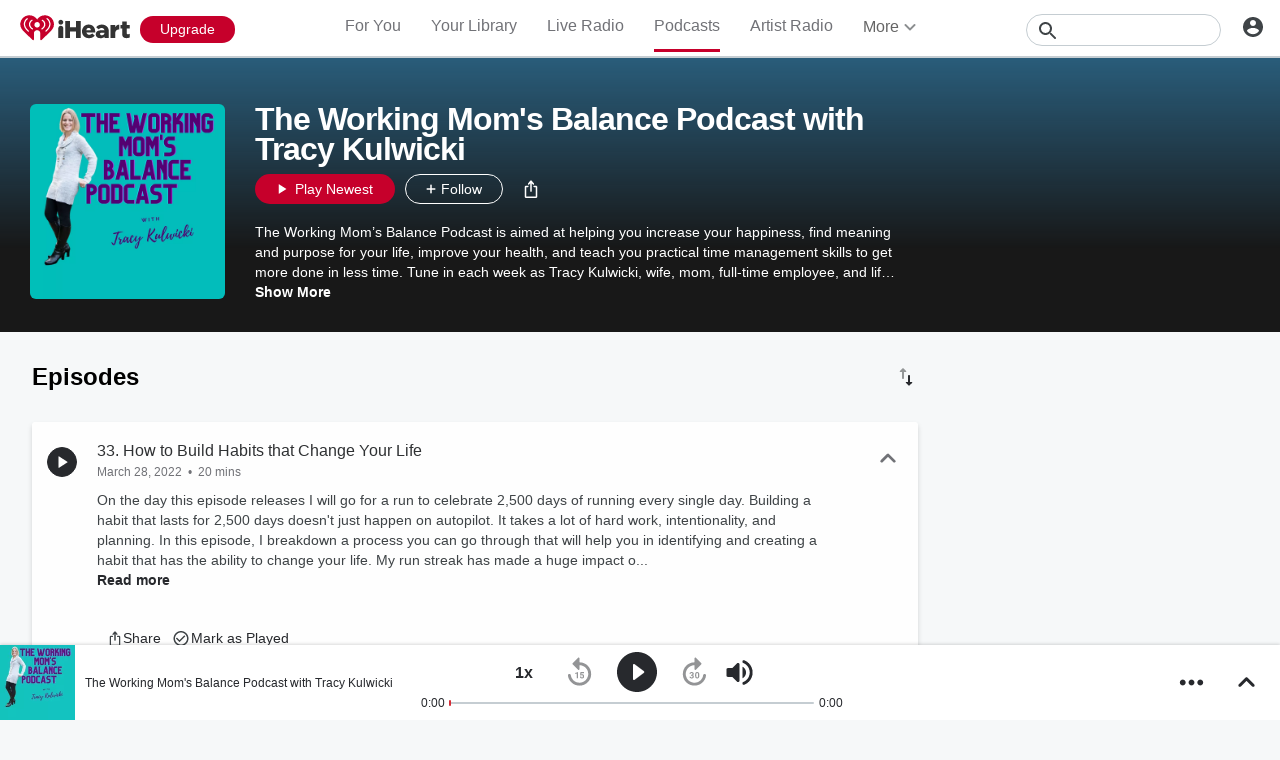

--- FILE ---
content_type: text/html; charset=utf-8
request_url: https://www.iheart.com/podcast/269-the-working-moms-balance-p-73615114/
body_size: 62254
content:

    <!doctype html>
    <html lang="en" xmlns:fb="http://ogp.me/ns/fb#"><head><title data-react-helmet="true">The Working Mom&#x27;s Balance Podcast with Tracy Kulwicki | iHeart</title><meta data-react-helmet="true" content="on" http-equiv="x-dns-prefetch-control"/><meta data-react-helmet="true" charSet="utf-8"/><meta data-react-helmet="true" content="width=device-width, initial-scale=1, maximum-scale=5.0, user-scalable=yes" name="viewport"/><meta data-react-helmet="true" content="yes" name="mobile-web-app-capable"/><meta data-react-helmet="true" content="#C6002B" name="theme-color"/><meta data-react-helmet="true" content="The Working Mom’s Balance Podcast is aimed at helping you increase your happiness, find meaning and purpose for your life, improve your health, and teach you practical time management skills to get more done in less time. Tune in each week as Tracy Kulwicki, wife, mom, full-time employee, and life coach shares inspiration and motivation gleaned from the field of Positive Psychology to teach Christian working moms how to thrive and experience greater well-being. We’ll talk about faith, parenting, marriage, health, mindset, finding meaning, managing emotions, time management, and so much more." name="description"/><meta data-react-helmet="true" content="121897277851831" property="fb:app_id"/><meta data-react-helmet="true" content="55354819171" property="fb:pages"/><meta data-react-helmet="true" content="video" property="og:type"/><meta data-react-helmet="true" content="https://www.iheart.com/undefined?ops=contain(1200,630)" name="thumbnail"/><meta data-react-helmet="true" content="undefined?ops=contain(1200,630)" name="twitter:image"/><meta data-react-helmet="true" content="undefined?ops=contain(1200,630)" property="og:image"/><meta data-react-helmet="true" content="The Working Mom’s Balance Podcast is aimed at helping you increase your happiness, find meaning and purpose for your life, improve your health, and teach you practical time management skills to get more done in less time. Tune in each week as Tracy Kulwicki, wife, mom, full-time employee, and life coach shares inspiration and motivation gleaned from the field of Positive Psychology to teach Christian working moms how to thrive and experience greater well-being. We’ll talk about faith, parenting, marriage, health, mindset, finding meaning, managing emotions, time management, and so much more." itemProp="description"/><meta data-react-helmet="true" content="The Working Mom’s Balance Podcast is aimed at helping you increase your happiness, find meaning and purpose for your life, improve your health, and teach you practical time management skills to get more done in less time. Tune in each week as Tracy Kulwicki, wife, mom, full-time employee, and life coach shares inspiration and motivation gleaned from the field of Positive Psychology to teach Christian working moms how to thrive and experience greater well-being. We’ll talk about faith, parenting, marriage, health, mindset, finding meaning, managing emotions, time management, and so much more." property="og:description"/><meta data-react-helmet="true" content="The Working Mom’s Balance Podcast is aimed at helping you increase your happiness, find meaning and purpose for your life, improve your health, and teach you practical time management skills to get more done in less time. Tune in each week as Tracy Kulwicki, wife, mom, full-time employee, and life coach shares inspiration and motivation gleaned from the field of Positive Psychology to teach Christian working moms how to thrive and experience greater well-being. We’ll talk about faith, parenting, marriage, health, mindset, finding meaning, managing emotions, time management, and so much more." name="twitter:description"/><meta data-react-helmet="true" content="iHeart" property="og:site_name"/><meta data-react-helmet="true" content="iHeart" name="twitter:app:name:iphone"/><meta data-react-helmet="true" content="iHeart" name="twitter:app:name:ipad"/><meta data-react-helmet="true" content="iHeart" name="twitter:app:name:googleplay"/><meta data-react-helmet="true" content="iHeart" name="al:android:app_name"/><meta data-react-helmet="true" content="iHeart" name="al:ios:app_name"/><meta data-react-helmet="true" content="@iHeartRadio" name="twitter:creator"/><meta data-react-helmet="true" content="@iHeartRadio" name="twitter:site"/><meta data-react-helmet="true" content="summary" name="twitter:card"/><meta data-react-helmet="true" content="iheart.com" name="twitter:domain"/><meta data-react-helmet="true" content="290638154" name="twitter:app:id:iphone"/><meta data-react-helmet="true" content="290638154" name="twitter:app:id:ipad"/><meta data-react-helmet="true" content="290638154" name="al:ios:app_store_id"/><meta data-react-helmet="true" content="com.clearchannel.iheartradio.controller" name="twitter:app:id:googleplay"/><meta data-react-helmet="true" content="com.clearchannel.iheartradio.controller" name="al:android:package"/><meta data-react-helmet="true" content="The Working Mom&#x27;s Balance Podcast with Tracy Kulwicki | iHeart" itemProp="name"/><meta data-react-helmet="true" content="The Working Mom&#x27;s Balance Podcast with Tracy Kulwicki | iHeart" property="og:title"/><meta data-react-helmet="true" content="The Working Mom&#x27;s Balance Podcast with Tracy Kulwicki | iHeart" name="twitter:title"/><meta data-react-helmet="true" content="ihr://play/custom/talk/show/73615114" name="twitter:app:url:iphone"/><meta data-react-helmet="true" content="ihr://play/custom/talk/show/73615114" name="twitter:app:url:ipad"/><meta data-react-helmet="true" content="ihr://play/custom/talk/show/73615114" name="twitter:app:url:googleplay"/><meta data-react-helmet="true" content="ihr://play/custom/talk/show/73615114" property="al:android:url"/><meta data-react-helmet="true" content="ihr://play/custom/talk/show/73615114" property="al:ios:url"/><meta data-react-helmet="true" content="The Working Mom&#x27;s Balance Podcast with Tracy Kulwicki, Talk, Radio, Listen, On Demand, iHeartRadio, iHeart" name="keywords"/><meta data-react-helmet="true" content="audio" property="twitter:card"/><meta data-react-helmet="true" content="https://www.iheart.com/podcast/269-the-working-moms-balance-p-73615114/" name="twitter:url"/><meta data-react-helmet="true" content="https://www.iheart.com/podcast/269-the-working-moms-balance-p-73615114/" name="twitter:player"/><meta data-react-helmet="true" content="450" name="twitter:player:width"/><meta data-react-helmet="true" content="300" name="twitter:player:height"/><meta data-react-helmet="true" content="text/html" property="og:video:type"/><meta data-react-helmet="true" content="audio/vnd.facebook.bridge" property="og:audio:type"/><meta data-react-helmet="true" content="https://www.iheart.com/podcast/269-the-working-moms-balance-p-73615114/" property="og:url"/><meta data-react-helmet="true" content="https://www.iheart.com/podcast/269-the-working-moms-balance-p-73615114/" property="og:audio"/><meta data-react-helmet="true" content="https://www.iheart.com/podcast/269-the-working-moms-balance-p-73615114/?embed=true" property="og:video:url"/><meta data-react-helmet="true" content="https://www.iheart.com/podcast/269-the-working-moms-balance-p-73615114/?embed=true" property="og:video:secure_url"/><meta data-react-helmet="true" content="450" property="og:video:width"/><meta data-react-helmet="true" content="300" property="og:video:height"/><link data-react-helmet="true" href="https://www.iheart.com/static/assets/favicon.ico" rel="shortcut icon" type="image/ico"/><link data-react-helmet="true" href="https://www.iheart.com/static/assets/apple-touch-icon.png" rel="apple-touch-icon"/><link data-react-helmet="true" href="https://www.iheart.com/static/assets/apple-touch-icon.png" rel="shortcut icon"/><link data-react-helmet="true" href="/v12.0.0/2147adc/bundles/manifest.json" rel="manifest"/><link data-react-helmet="true" href="https://us.api.iheart.com" rel="dns-prefetch"/><link data-react-helmet="true" href="https://i.iheart.com" rel="dns-prefetch"/><link data-react-helmet="true" href="https://leads.radioedit.iheart.com" rel="dns-prefetch"/><link data-react-helmet="true" href="https://content.radioedit.iheart.com" rel="dns-prefetch"/><link data-react-helmet="true" href="https://flagshipapi.radioedit.iheart.com/graphql" rel="dns-prefetch"/><link data-react-helmet="true" href="https://web-static.pages.iheart.com" rel="dns-prefetch"/><link data-react-helmet="true" href="https://www.iheart.com/v12.0.0/2147adc/bundles/opensearch.xml" rel="search" title="iHeart" type="application/opensearchdescription+xml"/><link data-react-helmet="true" href="https://plus.google.com/+iHeartRadio" rel="author"/><link data-react-helmet="true" href="https://plus.google.com/+iHeartRadio" rel="publisher"/><link data-react-helmet="true" href="https://www.iheart.com/podcast/269-the-working-moms-balance-p-73615114/" rel="canonical"/><link data-react-helmet="true" href="https://www.iheart.com/undefined?ops=contain(1200,630)" rel="image_src"/><link data-react-helmet="true" href="https://www.iheart.com/oembed?url=https%3A%2F%2Fwww.iheart.com%2Fpodcast%2F269-the-working-moms-balance-p-73615114%2F&amp;format=json" rel="alternate" title="The Working Mom&#x27;s Balance Podcast with Tracy Kulwicki" type="application/json+oembed"/><link data-react-helmet="true" href="https://www.iheart.com/oembed?url=https%3A%2F%2Fwww.iheart.com%2Fpodcast%2F269-the-working-moms-balance-p-73615114%2F&amp;format=xml" rel="alternate" title="The Working Mom&#x27;s Balance Podcast with Tracy Kulwicki" type="text/xml+oembed"/><link data-react-helmet="true" rel="dns-prefetch" href="https://api.begenuin.com"/><link data-react-helmet="true" rel="preconnect" href="https://api.begenuin.com" crossorigin="anonymous"/><link data-react-helmet="true" rel="dns-prefetch" href="https://media.begenuin.com"/><link data-react-helmet="true" rel="preconnect" href="https://media.begenuin.com" crossorigin="anonymous"/><link data-chunk="entry" rel="preload" as="script" href="/v12.0.0/2147adc/bundles/runtime.www.js"/><link data-chunk="entry" rel="preload" as="script" href="/v12.0.0/2147adc/bundles/2533.www.js"/><link data-chunk="entry" rel="preload" as="script" href="/v12.0.0/2147adc/bundles/8995.www.js"/><link data-chunk="entry" rel="preload" as="script" href="/v12.0.0/2147adc/bundles/467.www.js"/><link data-chunk="entry" rel="preload" as="script" href="/v12.0.0/2147adc/bundles/4052.www.js"/><link data-chunk="entry" rel="preload" as="script" href="/v12.0.0/2147adc/bundles/entry.www.js"/><link data-chunk="SideNav" rel="preload" as="script" href="/v12.0.0/2147adc/bundles/4674.www.js"/><link data-chunk="SideNav" rel="preload" as="script" href="/v12.0.0/2147adc/bundles/6638.www.js"/><link data-chunk="Header" rel="preload" as="script" href="/v12.0.0/2147adc/bundles/9351.www.js"/><link data-chunk="Similar" rel="preload" as="script" href="/v12.0.0/2147adc/bundles/977.www.js"/><link data-chunk="Similar" rel="preload" as="script" href="/v12.0.0/2147adc/bundles/6646.www.js"/><link data-chunk="Similar" rel="preload" as="script" href="/v12.0.0/2147adc/bundles/6675.www.js"/><link data-chunk="Similar" rel="preload" as="script" href="/v12.0.0/2147adc/bundles/9482.www.js"/><link data-chunk="Similar" rel="preload" as="script" href="/v12.0.0/2147adc/bundles/177.www.js"/><link data-chunk="Similar" rel="preload" as="script" href="/v12.0.0/2147adc/bundles/3781.www.js"/><link data-chunk="Similar" rel="preload" as="script" href="/v12.0.0/2147adc/bundles/6328.www.js"/><link data-chunk="Social" rel="preload" as="script" href="/v12.0.0/2147adc/bundles/9218.www.js"/><link data-chunk="Social" rel="preload" as="script" href="/v12.0.0/2147adc/bundles/4561.www.js"/><link data-chunk="Social" rel="preload" as="script" href="/v12.0.0/2147adc/bundles/6458.www.js"/><link data-chunk="FullFooter" rel="preload" as="script" href="/v12.0.0/2147adc/bundles/4909.www.js"/><link data-chunk="Song" rel="preload" as="script" href="/v12.0.0/2147adc/bundles/3699.www.js"/><link data-chunk="Song" rel="preload" as="script" href="/v12.0.0/2147adc/bundles/2472.www.js"/><link data-chunk="Song" rel="preload" as="script" href="/v12.0.0/2147adc/bundles/643.www.js"/><link data-chunk="LiveProfile" rel="preload" as="script" href="/v12.0.0/2147adc/bundles/4930.www.js"/><link data-chunk="LiveProfile" rel="preload" as="script" href="/v12.0.0/2147adc/bundles/5750.www.js"/><link data-chunk="LiveProfile" rel="preload" as="script" href="/v12.0.0/2147adc/bundles/6050.www.js"/><link data-chunk="PodcastDirectory" rel="preload" as="script" href="/v12.0.0/2147adc/bundles/9663.www.js"/><link data-chunk="PodcastDirectory" rel="preload" as="script" href="/v12.0.0/2147adc/bundles/9296.www.js"/><link data-chunk="PodcastProfile" rel="preload" as="script" href="/v12.0.0/2147adc/bundles/412.www.js"/><link data-chunk="PodcastEpisodesHead" rel="preload" as="script" href="/v12.0.0/2147adc/bundles/4984.www.js"/><link data-chunk="PodcastEpisodeHead" rel="preload" as="script" href="/v12.0.0/2147adc/bundles/2957.www.js"/><link data-chunk="PodcastEpisodeCard" rel="preload" as="script" href="/v12.0.0/2147adc/bundles/7005.www.js"/><link data-chunk="PodcastCard" rel="preload" as="script" href="/v12.0.0/2147adc/bundles/293.www.js"/><link data-chunk="PodcastSideRail" rel="preload" as="script" href="/v12.0.0/2147adc/bundles/440.www.js"/><link data-chunk="HostsAndCreators" rel="preload" as="script" href="/v12.0.0/2147adc/bundles/4277.www.js"/><link data-chunk="PopularPodcasts" rel="preload" as="script" href="/v12.0.0/2147adc/bundles/8514.www.js"/><link data-chunk="ArtistSongs" rel="preload" as="script" href="/v12.0.0/2147adc/bundles/9387.www.js"/><link data-chunk="ArtistSongs" rel="preload" as="script" href="/v12.0.0/2147adc/bundles/94.www.js"/><link data-chunk="Album" rel="preload" as="script" href="/v12.0.0/2147adc/bundles/8288.www.js"/><link data-chunk="Album" rel="preload" as="script" href="/v12.0.0/2147adc/bundles/8898.www.js"/><link data-chunk="Album" rel="preload" as="script" href="/v12.0.0/2147adc/bundles/3917.www.js"/><link data-chunk="ArtistProfile" rel="preload" as="script" href="/v12.0.0/2147adc/bundles/265.www.js"/><link data-chunk="ArtistProfile" rel="preload" as="script" href="/v12.0.0/2147adc/bundles/9150.www.js"/><link data-chunk="ArtistProfile" rel="preload" as="script" href="/v12.0.0/2147adc/bundles/743.www.js"/><link data-chunk="ContentArticle" rel="preload" as="script" href="/v12.0.0/2147adc/bundles/9790.www.js"/><link data-chunk="ContentArticle" rel="preload" as="script" href="/v12.0.0/2147adc/bundles/9547.www.js"/><link data-chunk="PodcastEpisodeCards" rel="preload" as="script" href="/v12.0.0/2147adc/bundles/1076.www.js"/><link data-chunk="Welcome" rel="preload" as="script" href="/v12.0.0/2147adc/bundles/9390.www.js"/><link data-chunk="NewInAppSection" rel="preload" as="script" href="/v12.0.0/2147adc/bundles/9169.www.js"/><link data-chunk="EventsSection" rel="preload" as="script" href="/v12.0.0/2147adc/bundles/7931.www.js"/><link data-chunk="Albums" rel="preload" as="script" href="/v12.0.0/2147adc/bundles/9670.www.js"/><link data-chunk="Albums" rel="preload" as="script" href="/v12.0.0/2147adc/bundles/5793.www.js"/><link data-chunk="PodcastCategory" rel="preload" as="script" href="/v12.0.0/2147adc/bundles/4951.www.js"/><link data-chunk="PlaylistProfile" rel="preload" as="script" href="/v12.0.0/2147adc/bundles/853.www.js"/><link data-chunk="PlaylistProfile" rel="preload" as="script" href="/v12.0.0/2147adc/bundles/9305.www.js"/><link data-chunk="PlaylistProfile" rel="preload" as="script" href="/v12.0.0/2147adc/bundles/9968.www.js"/><link data-chunk="TopicDirectory" rel="preload" as="script" href="/v12.0.0/2147adc/bundles/9831.www.js"/><link data-chunk="TopicDirectory" rel="preload" as="script" href="/v12.0.0/2147adc/bundles/3329.www.js"/><link data-chunk="NewsDirectory" rel="preload" as="script" href="/v12.0.0/2147adc/bundles/2439.www.js"/><link data-chunk="LiveDirectory" rel="preload" as="script" href="/v12.0.0/2147adc/bundles/2164.www.js"/><link data-chunk="YourLibrary" rel="preload" as="script" href="/v12.0.0/2147adc/bundles/2907.www.js"/><link data-chunk="YourLibrary" rel="preload" as="script" href="/v12.0.0/2147adc/bundles/45.www.js"/><link data-chunk="News" rel="preload" as="script" href="/v12.0.0/2147adc/bundles/732.www.js"/><link data-chunk="GenrePage" rel="preload" as="script" href="/v12.0.0/2147adc/bundles/2168.www.js"/><link data-chunk="Favorites" rel="preload" as="script" href="/v12.0.0/2147adc/bundles/3331.www.js"/><link data-chunk="Favorites" rel="preload" as="script" href="/v12.0.0/2147adc/bundles/222.www.js"/><link data-chunk="ArtistDirectory" rel="preload" as="script" href="/v12.0.0/2147adc/bundles/8831.www.js"/><link data-chunk="GenreGame" rel="preload" as="script" href="/v12.0.0/2147adc/bundles/892.www.js"/><link data-chunk="Recurly" rel="preload" as="script" href="/v12.0.0/2147adc/bundles/3746.www.js"/><link data-chunk="Recurly" rel="preload" as="script" href="/v12.0.0/2147adc/bundles/6337.www.js"/><link data-chunk="Recurly" rel="preload" as="script" href="/v12.0.0/2147adc/bundles/7774.www.js"/><link data-chunk="Recurly" rel="preload" as="script" href="/v12.0.0/2147adc/bundles/2970.www.js"/><link data-chunk="RecurlyUpgrade" rel="preload" as="script" href="/v12.0.0/2147adc/bundles/2862.www.js"/><link data-chunk="GenreDirectory" rel="preload" as="script" href="/v12.0.0/2147adc/bundles/422.www.js"/><link data-chunk="ForYou" rel="preload" as="script" href="/v12.0.0/2147adc/bundles/3629.www.js"/><link data-chunk="Artists" rel="preload" as="script" href="/v12.0.0/2147adc/bundles/9824.www.js"/><link data-chunk="Promo" rel="preload" as="script" href="/v12.0.0/2147adc/bundles/9903.www.js"/><link data-chunk="Home" rel="preload" as="script" href="/v12.0.0/2147adc/bundles/5268.www.js"/><link data-chunk="PlaylistSubDirectory" rel="preload" as="script" href="/v12.0.0/2147adc/bundles/2833.www.js"/><link data-chunk="PlaylistSubDirectory" rel="preload" as="script" href="/v12.0.0/2147adc/bundles/7112.www.js"/><link data-chunk="PlaylistDirectory" rel="preload" as="script" href="/v12.0.0/2147adc/bundles/8565.www.js"/><script data-react-helmet="true" type="text/javascript">
      // https://stackoverflow.com/questions/49986720/how-to-detect-internet-explorer-11-and-below-versions

      if (!!window.navigator.userAgent.match(/MSIE|Trident/)) {
        window.location.replace('https://help.iheart.com/hc/en-us/articles/229182368-Troubleshooting-browser-issues-with-iHeartRadio');
      }
    </script><script data-react-helmet="true" type="application/ld+json">{"@context":"https://schema.org","@type":"WebSite","potentialAction":[{"@type":"SearchAction","query-input":"required name=search_term_string","target":"https://www.iheart.com/search?q={search_term_string}"}],"url":"https://www.iheart.com/"}</script><script data-react-helmet="true" type="application/ld+json">{"@context":"https://schema.org/","@type":"PodcastSeries","name":"The Working Mom's Balance Podcast with Tracy Kulwicki","description":"The Working Mom’s Balance Podcast is aimed at helping you increase your happiness, find meaning and purpose for your life, improve your health, and teach you practical time management skills to get more done in less time. Tune in each week as Tracy Kulwicki, wife, mom, full-time employee, and life coach shares inspiration and motivation gleaned from the field of Positive Psychology to teach Christian working moms how to thrive and experience greater well-being. We’ll talk about faith, parenting, marriage, health, mindset, finding meaning, managing emotions, time management, and so much more.","image":"https://i.iheart.com/v3/url/aHR0cHM6Ly9kM3Qzb3pmdG1kbWgzaS5jbG91ZGZyb250Lm5ldC9wcm9kdWN0aW9uL3BvZGNhc3RfdXBsb2FkZWRfbm9sb2dvLzk3OTY0OTYvOTc5NjQ5Ni0xNjAyNjEwNTE1MzYxLTg0ZDA1OTVmN2UzMWUuanBn","url":"/podcast/269-the-working-moms-balance-p-73615114/"}</script><script data-name="initial-global-variables" type="text/javascript">
             BOOT={"env":"prod","version":"12.0.0","EnableCustomAds":true,"adswizzCompanionZones":45287,"adswizzSubdomain":"clearchannel","adswizzZoneId":45286,"api":{"client":"https://us.api.iheart.com","server":"https://us.api.iheart.com"},"apiUrl":"https://us.api.iheart.com","countryCode":"US","defaultLiveCityId":159,"defaultLiveCityName":"New York","defaultLiveMarketId":159,"defaultLiveMarketName":"NEWYORK-NY","defaultLiveStateAbbr":"NY","defaultLiveStateId":37,"defaultLiveStateName":"New York","featureFlags":{"TEMPnoRefreshOnLogin":false,"allAccessPreview":false,"customRadio":true,"darkModeAvailable":false,"extrasNav":true,"forYou":true,"forceABTest":{},"freeUserMyPlaylist":true,"freeUserPlaylistCreation":true,"gfkSensic":false,"graphQl":true,"headerBidding":true,"highlightsSDK":true,"homepageEventsSection":true,"homepageNewsSection":true,"internationalPlaylistRadio":false,"liveLegalLinks":true,"liveRadio":true,"liveRadioCountryNav":true,"longProfileId":true,"miniFooter":false,"newSearch":true,"onDemand":true,"personalizedPlaylistRecs":true,"pivotGeoEnabled":true,"playlistRadioAds":true,"podcastPreroll":true,"podcastRecs":true,"podcastTritonTokenEnabled":true,"podcasts":true,"recommendedPlaylistRecs":true,"refreshAdOnFocus":true,"resetPasswordIncludeLogin":true,"showPodcastTranscriptions":true,"showWelcome":true,"socialShare":false,"stationSpecificRegGate":true,"suppressAds":false,"useAmpTranscription":false,"widgetArtistRadio":true,"widgetFavorites":true,"widgetLive":true,"widgetPlaylist":true,"widgetPodcastEpisode":true,"widgetPodcastProfile":true},"hostName":"webapp.US","markPlayedThreshold":30,"phoneNumbers":{"callingCode":"1","format":"(ddd) ddd - dddd"},"piiRegulation":{"dashboardLink":"https://privacy.iheart.com","enabled":true},"radioEdit":{"contentApi":"https://content.radioedit.iheart.com","graphQlApi":"https://flagshipapi.radioedit.iheart.com/graphql","leadsApi":"https://leads.radioedit.iheart.com","webGraphQlApi":"https://webapi.radioedit.iheart.com/graphql"},"regGateStationIds":[6693],"registrationOptions":{"genderAllowUnselected":false,"genders":["gender.male","gender.female","gender.unspecified"],"oauths":["facebook","google"],"showLoginInNav":true,"zipKeyboard":"numeric","zipRegex":"^\\d{5}$"},"sdks":{"adobeAnalytics":{"account":"cccorporate01,cccorporate,ccnetwork","dtmUrl":"//assets.adobedtm.com/dba7b4ad2c8b/91f40365a420/launch-530fb1e26ecf.min.js","enabled":true,"secureTrackingServer":"smy.iheart.com","threshold":100,"trackingServer":"my.iheart.com","visitorNamespace":"clearchannel"},"amazon":{"pubId":"3901","script":"//c.amazon-adsystem.com/aax2/apstag.js"},"appBoy":{"appKey":"73f8cae6-7de9-48ef-adc5-fcbd335f6d61","baseUrl":"sdk.iad-01.braze.com","enabled":true,"threshold":100},"comScore":{"customerId":"6036262","enabled":true,"pageview_candidate_url":"/api/comscore","publisherSecret":"0bef577ec3f4eebf3d5eaa3945b5f838","threshold":100},"facebook":{"appId":"121897277851831","pages":"55354819171","pixelEnabled":true,"pixelId":"1126589700832689","threshold":100},"gfkSensicSdk":{"enabled":false},"googleAnalytics":{"account":"UA-32316039-1","domain":"iheart.com","enabled":true,"threshold":100},"googleCast":{"appKey":"7F8E0EF3","enabled":true,"threshold":100},"googleFirebase":{"account":"G-441TYTQYC2"},"googlePlus":{"appKey":"884160514548-4917aophkpafpbgh8r1lndhc3f128ouf.apps.googleusercontent.com","enabled":true,"threshold":100,"token":"BzajEH6qKu44CgUUszHza2Yc"},"highlights":{"desktop":{"apiKey":"188e43c588c69904abefc500378b803e31d90f40495e53dd","height":400,"placementId":"6901f8ee07e9633fd8ebafcc","styleId":"6901f8ee07e9633fd8ebafcd"},"mobile":{"apiKey":"188e43c588c69904abefc500378b803e31d90f40495e53dd","placementId":"6901f81807e9633fd8ebae76","styleId":"6901f81807e9633fd8ebae77"}},"ias":{"anID":931667,"enabled":true,"library":"https://static.adsafeprotected.com/vans-adapter-google-ima.js"},"lotame":{"clientId":4086,"enabled":false,"legacyLotame":false,"publisherId":4085,"threshold":100,"tp":"CLCH"},"outbrain":{"enabled":true,"pixelId":"004d2133385513d6a3dbfd9993b43474ab"},"recaptcha":{"enabled":true,"key":"6Lc2RwMTAAAAAKQNHEwIs39F0sgRJuvBbUWJJv82","threshold":100},"recurly":{"appKey":"ewr1-9LMtPZ6U0H45p9yXY46mLR"},"rubicon":{"script":"//micro.rubiconproject.com/prebid/dynamic/16442.js"},"triton":{"desktop":{"custom":"20730","talk":"23050"},"enabled":true,"mobile":{"custom":"28614","talk":"28615"},"sid":"151","threshold":100}},"socials":{"facebook":{"enabled":true,"name":"iheartradio"},"instagram":{"enabled":true,"name":"iHeartRadio"},"tumblr":{"enabled":true,"name":"iheartradio"},"twitter":{"enabled":true,"name":"iHeartRadio"},"youtube":{"enabled":true,"name":"iHeartRadio"}},"stationSoftgate":{"artist":true,"favorites":true,"live":true,"playlistradio":true,"podcast":true,"track":true},"supportedCountries":["US","CA","AU","NZ","MX","WW"],"terminalId":159,"territoryCode":"US","urls":{"about":"/about/","adChoices":"https://www.iheart.com/adchoices/","advertise":"https://www.iheartmedia.com/advertise","apps":"https://iheart.onelink.me/Ff5B/GetTheApp","appsAuto":"https://www.iheart.com/apps/#auto","appsHome":"https://www.iheart.com/apps/#home","appsMobile":"https://iheart.onelink.me/Ff5B/GetTheApp","appsWear":"https://www.iheart.com/apps/#wear","blog":"https://blog.iheart.com/","brand":"https://brand.iheart.com/","content":"https://www.iheart.com/content/","contestrules":"/content/general-contesting-guidelines/","contests":"https://news.iheart.com/contests/","customradio":"/artist/","events":"https://www.iheart.com/content/iheartradio-events/","features":"https://www.iheart.com/content/iheartradio-features/","forYou":"/for-you/","getTheAppLink":"https://iheart.onelink.me/Ff5B/GetTheApp","help":"/help/","helpResettingPassword":"https://www.iheartradio.com/help-resetting-password","helpSkipLimit":"https://www.iheartradio.com/help-skip-limit","helpSocialSignIn":"https://www.iheartradio.com/help-social-sign-in","helpVerifyingEmail":null,"heroTheme":"https://leads.radioedit.iheart.com/api/cards?country=US&collection=collections/web-homescreen","holidayHat":"https://leads.radioedit.iheart.com/api/cards?country=US&collection=collections/holiday-hat&facets=devices/web","home":"/","iglooUrl":"https://us-events.api.iheart.com","jobs":"https://www.iheartmedia.com/careers/","liveradio":"/live/","mymusic":"/my/music/","mystations":"/my/stations/","news":"https://www.iheart.com/news/","ondemand":"https://ondemand.pages.iheart.com/","photos":"https://news.iheart.com/photo/","playlistDirectoryMain":"https://leads.radioedit.iheart.com/api/cards?","playlists":"/playlist/","podcasts":"/podcast/","privacy":"/privacy/","radioEditMediaServer":"https://i.iheart.com","subscriptionoptions":"/offers/","terms":"/terms/","tlnkApps":"https://iheartradio.tlnk.io/serve?action=click&campaign_id_android=390639&campaign_id_ios=390625&campaign_id_web=430712&destination_id_android=305483&destination_id_ios=305471&my_campaign=GetTheApp&publisher_id=351677&site_id_android=112521&site_id_ios=112517&site_id_web=136022&url_web=https://www.iheart.com/apps","upgrade":"/upgrade/","yourLibrary":"/your-library/"},"validation":{"password":[{"invalid":"Your password must be between 8-32 characters","value":"^[\\w\\W]{8,32}$"},{"invalid":"Your password must contain an upper case and lower case letter","value":"^(?=.*[a-z])(?=.*[A-Z]).*$"},{"invalid":"Your password must contain at least one digit","value":"[0-9]+"}]},"web_ad_env":"prod","web_site_url":"https://www.iheart.com"};
             window.analyticsData={"config":{"dtmUrl":"//assets.adobedtm.com/dba7b4ad2c8b/91f40365a420/launch-530fb1e26ecf.min.js","iglooUrl":"https://us-events.api.iheart.com"},"global":{"device":{"appVersion":"12.0.0","env":"prod","host":"webapp.US","language":"en"},"user":{"isTrialEligible":false,"registration":{"country":"US"},"subscriptionTier":"NONE"}}};

            </script><script data-name="service-worker" type="text/javascript">
    if ('serviceWorker' in navigator) {
      window.addEventListener('load', function() {
        navigator.serviceWorker.register('/serviceWorker.js').then(
          function(registration) {
            console.log('ServiceWorker registration successful with scope: ', registration.scope);
          },
          function(err) {
            console.log('ServiceWorker registration failed: ', err);
          }
        );
      });
    }
  </script><script data-name="initial-state" id="initialState" type="application/json">{"ads":{"adInterval":600000,"adswizz":{"companionZones":45287,"subdomain":"clearchannel","zoneId":45286},"amazon":{"pubId":"3901","script":"//c.amazon-adsystem.com/aax2/apstag.js"},"customAds":{"companion":null,"enableCustomAds":true,"partnerIds":"https://yield-op-idsync.live.streamtheworld.com/partnerIds","playing":false,"tritonPartnerIds":{},"type":"Triton","url":"https://crdl.tritondigital.com/api/ads/delivery","tritonScript":"https://playerservices.live.streamtheworld.com/api/idsync.js?stationId=339593"},"env":"prod","googleTag":{"dfpInstanceId":"6663"},"indexExchange":{"scripts":{"en":"//js-sec.indexww.com/ht/p/184908-241185131738393.js"}},"lotame":{"clientId":4086,"enabled":false,"networkId":4085,"thirdPartyId":"CLCH","threshold":100,"legacyLotame":false},"rubicon":{"script":"//micro.rubiconproject.com/prebid/dynamic/16442.js"},"stationTargetingInfo":{},"suppressAds":true,"triton":{"desktop":{"custom":"20730","talk":"23050"},"enabled":true,"mobile":{"custom":"28614","talk":"28615"},"sid":"151","threshold":100},"TFCD":null,"ias":{"enabled":true,"library":"https://static.adsafeprotected.com/vans-adapter-google-ima.js","anID":931667}},"albums":{"albums":{}},"analytics":{"adobe":{"account":"cccorporate01,cccorporate,ccnetwork","dtmUrl":"//assets.adobedtm.com/dba7b4ad2c8b/91f40365a420/launch-530fb1e26ecf.min.js","enabled":true,"secureTrackingServer":"smy.iheart.com","threshold":100,"trackingServer":"my.iheart.com","visitorNamespace":"clearchannel"},"comScore":{"customerId":"6036262","enabled":true,"publisherSecret":"0bef577ec3f4eebf3d5eaa3945b5f838","pageview_candidate_url":"/api/comscore","threshold":100},"googleAnalytics":{"account":"UA-32316039-1","domain":"iheart.com","enabled":true,"threshold":100},"googleFirebase":{"account":"G-441TYTQYC2"},"permutive":{}},"artists":{"artists":{}},"config":{"braze":{"appKey":"73f8cae6-7de9-48ef-adc5-fcbd335f6d61","baseUrl":"sdk.iad-01.braze.com","enabled":true,"threshold":100},"countryCode":"US","facebookPixel":{"enabled":true,"id":"1126589700832689"},"gfkSensicSdk":{"enabled":false},"googleCast":{"appKey":"7F8E0EF3","enabled":true,"threshold":100},"highlights":{"mobile":{"apiKey":"188e43c588c69904abefc500378b803e31d90f40495e53dd","placementId":"6901f81807e9633fd8ebae76","styleId":"6901f81807e9633fd8ebae77"},"desktop":{"apiKey":"188e43c588c69904abefc500378b803e31d90f40495e53dd","placementId":"6901f8ee07e9633fd8ebafcc","styleId":"6901f8ee07e9633fd8ebafcd","height":400}},"hostName":"webapp.US","markPlayedThreshold":30,"phoneNumbers":{"callingCode":"1","format":"(ddd) ddd - dddd"},"piiRegulation":{"dashboardLink":"https://privacy.iheart.com","enabled":true},"recaptcha":{"enabled":true,"key":"6Lc2RwMTAAAAAKQNHEwIs39F0sgRJuvBbUWJJv82","threshold":100},"recurly":{"appKey":"ewr1-9LMtPZ6U0H45p9yXY46mLR"},"outbrainPixel":{"enabled":true,"id":"004d2133385513d6a3dbfd9993b43474ab"},"stationSoftgate":{"artist":true,"favorites":true,"live":true,"playlistradio":true,"podcast":true,"track":true},"supportedCountries":["US","CA","AU","NZ","MX","WW"],"terminalId":159,"territoryCode":"US","urls":{"api":{"client":"https://us.api.iheart.com","server":"https://us.api.iheart.com"},"contentApi":"https://content.radioedit.iheart.com","graphQlApi":"https://flagshipapi.radioedit.iheart.com/graphql","heroTheme":"https://leads.radioedit.iheart.com/api/cards?country=US&collection=collections/web-homescreen","holidayHat":"https://leads.radioedit.iheart.com/api/cards?country=US&collection=collections/holiday-hat&facets=devices/web","iglooUrl":"https://us-events.api.iheart.com","leadsApi":"https://leads.radioedit.iheart.com","playlistDirectoryMain":"https://leads.radioedit.iheart.com/api/cards?","radioEditMediaServer":"https://i.iheart.com","site":"https://www.iheart.com","webGraphQlApi":"https://webapi.radioedit.iheart.com/graphql"},"validation":{"password":[{"invalid":"Your password must be between 8-32 characters","value":"^[\\w\\W]{8,32}$"},{"invalid":"Your password must contain an upper case and lower case letter","value":"^(?=.*[a-z])(?=.*[A-Z]).*$"},{"invalid":"Your password must contain at least one digit","value":"[0-9]+"}]},"regGateStationIds":[6693]},"configOverride":{},"environment":{"isSDK":false,"env":"prod","isBot":true,"isInApp":false,"isMobile":false,"version":"12.0.0"},"events":{},"favorites":{},"features":{"flags":{"allAccessPreview":false,"customRadio":true,"darkModeAvailable":false,"extrasNav":true,"forceABTest":{},"forYou":true,"freeUserMyPlaylist":true,"freeUserPlaylistCreation":true,"gfkSensic":false,"graphQl":true,"headerBidding":true,"highlightsSDK":true,"homepageEventsSection":true,"homepageNewsSection":true,"internationalPlaylistRadio":false,"liveRadio":true,"liveRadioCountryNav":true,"longProfileId":true,"miniFooter":false,"newSearch":true,"onDemand":true,"personalizedPlaylistRecs":true,"pivotGeoEnabled":true,"playlistRadioAds":true,"podcastTritonTokenEnabled":true,"podcastPreroll":true,"podcastRecs":true,"recommendedPlaylistRecs":true,"resetPasswordIncludeLogin":true,"showPodcastTranscriptions":true,"showWelcome":true,"socialShare":false,"stationSpecificRegGate":true,"TEMPnoRefreshOnLogin":false,"useAmpTranscription":false,"widgetArtistRadio":true,"widgetFavorites":true,"widgetLive":true,"widgetPlaylist":true,"widgetPodcastEpisode":true,"widgetPodcastProfile":true,"refreshAdOnFocus":true,"liveLegalLinks":true},"registration":{"genderAllowUnselected":false,"genders":["gender.male","gender.female","gender.unspecified"],"oauths":["facebook","google"],"showLoginInNav":true,"zipKeyboard":"numeric","zipRegex":"^\\d{5}$"}},"genres":{"genres":{},"receivedGenres":false},"hero":{"assetUrl":null,"backgroundColor":null,"btnTitle":null,"hasHero":true,"hideHero":false,"imgUrl":null,"isFavorite":false,"name":null,"noLogo":false,"noMask":false,"noStretch":false,"primaryBackgroundSrc":null,"target":null,"type":"GENERIC","url":null},"i18nState":{"lang":"en","translations":{"en":{},"options":{"suppress_warnings":true}}},"links":{"about":"/about/","adChoices":"https://www.iheart.com/adchoices/","advertise":"https://www.iheartmedia.com/advertise","apps":"https://iheart.onelink.me/Ff5B/GetTheApp","appsAuto":"https://www.iheart.com/apps/#auto","appsHome":"https://www.iheart.com/apps/#home","appsMobile":"https://iheart.onelink.me/Ff5B/GetTheApp","appsWear":"https://www.iheart.com/apps/#wear","blog":"https://blog.iheart.com/","brand":"https://brand.iheart.com/","content":"https://www.iheart.com/content/","contestRules":"/content/general-contesting-guidelines/","contests":"https://news.iheart.com/contests/","customRadio":"/artist/","events":"https://www.iheart.com/content/iheartradio-events/","features":"https://www.iheart.com/content/iheartradio-features/","forYou":"/for-you/","getTheAppLink":"https://iheart.onelink.me/Ff5B/GetTheApp","help":"/help/","helpResettingPassword":"https://www.iheartradio.com/help-resetting-password","helpSkipLimit":"https://www.iheartradio.com/help-skip-limit","helpSocialSignIn":"https://www.iheartradio.com/help-social-sign-in","helpVerifyingEmail":null,"home":"/","jobs":"https://www.iheartmedia.com/careers/","liveRadio":"/live/","myMusic":"/my/music/","myStations":"/my/stations/","news":"https://www.iheart.com/news/","ondemand":"https://ondemand.pages.iheart.com/","photos":"https://news.iheart.com/photo/","playlists":"/playlist/","podcasts":"/podcast/","privacy":"/privacy/","subscriptionoptions":"/offers/","terms":"/terms/","tlnkApps":"https://iheartradio.tlnk.io/serve?action=click&campaign_id_android=390639&campaign_id_ios=390625&campaign_id_web=430712&destination_id_android=305483&destination_id_ios=305471&my_campaign=GetTheApp&publisher_id=351677&site_id_android=112521&site_id_ios=112517&site_id_web=136022&url_web=https://www.iheart.com/apps","upgrade":"/upgrade/","yourLibrary":"/your-library/"},"live":{"highlightsMetadata":null,"countryOptions":[],"defaults":{"cityId":159,"cityName":"New York","marketName":"NEWYORK-NY","stateAbbr":"NY","stateId":37,"stateName":"New York"},"filters":{"country":null,"genre":null,"market":null},"genreOptions":{},"marketOptions":{},"stationLists":{},"stations":{},"liveTakeoverWhitelist":[]},"location":{"defaultMarketId":159},"myMusic":{"collections":{"ids":[]},"tracks":{"ids":[],"pagination":{"next":"","nextPageKey":""}}},"news":{"articleLists":{},"articles":{},"status":{"requestingArticle":false}},"playback":{"muted":false,"volume":50},"player":{"isWarmingUp":false,"speed":1,"playerUIError":null},"playlist":{"playlists":{},"receivedPlaylists":false},"playlistDirectory":{"categories":{},"playlistTiles":{}},"podcast":{"articles":{},"categories":{"82":{"id":"82","name":"Popular","podcasts":["26940277","29319113","30589432","24992238","43034875","57927691","27959911","71878122","25100459","29915968"]}},"categoryIds":[],"highlightsMetadata":null,"episodes":{"77208733":{"id":77208733,"podcastId":73615114,"podcastSlug":"269-the-working-moms-balance-p","title":"14. Why and How to Be More Optimistic","duration":1227,"isExplicit":false,"isInteractive":false,"description":"<p>Optimism can help us achieve more success at work, home, school, in sports, and every other area of life. An optimistic explanatory style also helps us live longer, healthier lives. This episode discusses the power of optimism and provides practical instructions for how to increase optimistic thinking to improve your life.</p>\n<p>Side note - starting next week, The Working Mom's Balance podcast will release new episodes on Mondays (instead of Fridays). Be sure to subscribe and come back on Monday for a new episode. There will also be a new blog post or video at <a href=\"https://www.workingmomsbalance.com\">WorkingMomsBalance.com</a> each Wednesday. These posts will be related to the podcast for the week, but not the same content. A weekly summary and additional links and thoughts will go out by email on Fridays. <a href=\"https://www.subscribepage.com/freegoalchallenge\">Be sure to subscribe to the email list here.</a></p>\n<h2>Links and Resources from this Episode</h2>\n<p><a href=\"https://amzn.to/35IdOYH\">Learned Optimism: How to Change Your Mind and Your Life</a>&nbsp;by Martin E. Seligman, PhD</p>\n<p><a href=\"https://amzn.to/36G4BAr\">Grit: The Power of Passion and Perseverance</a> by Angela Duckworth</p>\n<p><a href=\"https://amzn.to/3axRDWR\">Good to Great</a> by Jim Collins</p>\n<p><a href=\"https://amzn.to/3twE6aO\">Man's Search for Meaning</a> by Viktor Frankl</p>\n<p>More ideas to help you thrive at<a href=\"https://www.workingmomsbalance.com/\"> www.WorkingMomsBalance.com</a></p>\n<p>Find me on Instagram at <a href=\"https://www.instagram.com/tracykulwicki\">@TracyKulwicki</a></p>\n","startDate":1612497600000,"transcriptionAvailable":false,"imageUrl":"https://i.iheart.com/v3/url/aHR0cHM6Ly9kM3Qzb3pmdG1kbWgzaS5jbG91ZGZyb250Lm5ldC9wcm9kdWN0aW9uL3BvZGNhc3RfdXBsb2FkZWRfbm9sb2dvLzk3OTY0OTYvOTc5NjQ5Ni0xNjAyNjEwNTE1MzYxLTg0ZDA1OTVmN2UzMWUuanBn"},"77322552":{"id":77322552,"podcastId":73615114,"podcastSlug":"269-the-working-moms-balance-p","title":"15. How to Build Resilience to Overcome Hard Times","duration":778,"isExplicit":false,"isInteractive":false,"description":"<p>Resilience is the ability to bounce back after adversity. We will all face hard times and suffering in life. Instead of resisting the hard, resilient people learn to face challenges and stressors, accept mistakes, and grow from failures. This episode will teach you practical ways to increase your resilience and come out of hardship stronger.</p>\n<h2>Links and Resources from this Episode</h2>\n<p><a href=\"https://www.workingmomsbalance.com/episode3/\">Episode 3: The Why and How of Better Relationships</a></p>\n<p><a href=\"https://www.workingmomsbalance.com/episode13/\">Episode 13: Managing Thoughts to Improve Mental Health</a></p>\n<p><a href=\"https://www.workingmomsbalance.com/episode14/\">Episode 14: Why and How to Be More Optimistic</a></p>\n<p>More ideas to help you thrive at<a href=\"https://www.workingmomsbalance.com/\"> www.WorkingMomsBalance.com</a></p>\n<p>Find me on Instagram at <a href=\"https://www.instagram.com/tracykulwicki\">@TracyKulwicki</a></p>\n","startDate":1612756800000,"transcriptionAvailable":false,"imageUrl":"https://i.iheart.com/v3/url/aHR0cHM6Ly9kM3Qzb3pmdG1kbWgzaS5jbG91ZGZyb250Lm5ldC9wcm9kdWN0aW9uL3BvZGNhc3RfdXBsb2FkZWRfbm9sb2dvLzk3OTY0OTYvOTc5NjQ5Ni0xNjAyNjEwNTE1MzYxLTg0ZDA1OTVmN2UzMWUuanBn"},"77869972":{"id":77869972,"podcastId":73615114,"podcastSlug":"269-the-working-moms-balance-p","title":"16. Building Psychological Capital to Improve Well-Being","duration":668,"isExplicit":false,"isInteractive":false,"description":"<p>Psychological Capital, better known as PsyCap in the world of positive psychology, is the psychological resources of hope, efficacy, resilience, and optimism that can help employees perform better at work and increase overall well-being outside of the workplace. We can use the acronym HERO to help us remember these important resources. This episode talks about what each of these resources means and how we can develop them in our own lives.</p>\n<p>Links and resources from this episode</p>\n<p><a href=\"https://www.workingmomsbalance.com/episode6/\">Episode 6: The Practice of Gratitude</a></p>\n<p><a href=\"https://www.workingmomsbalance.com/episode15/\">Episode 15: How to Build Resilience to Overcome Hard Times</a></p>\n<p><a href=\"https://www.workingmomsbalance.com/episode14/\">Episode 14: Why and How to Be More Optimistic</a></p>\n<p><a href=\"https://www.workingmomsbalance.com/episode13/\">Episode 13: Managing Thoughts to Improve Mental Health</a></p>\n<p>More ideas to help you thrive at<a href=\"https://www.workingmomsbalance.com/\">&nbsp;www.WorkingMomsBalance.com</a></p>\n<p>Find me on Instagram at&nbsp;<a href=\"https://www.instagram.com/tracykulwicki\">@TracyKulwicki</a></p>\n","startDate":1613758204000,"transcriptionAvailable":false,"imageUrl":"https://i.iheart.com/v3/url/aHR0cHM6Ly9kM3Qzb3pmdG1kbWgzaS5jbG91ZGZyb250Lm5ldC9wcm9kdWN0aW9uL3BvZGNhc3RfdXBsb2FkZWRfbm9sb2dvLzk3OTY0OTYvOTc5NjQ5Ni0xNjAyNjEwNTE1MzYxLTg0ZDA1OTVmN2UzMWUuanBn"},"77986535":{"id":77986535,"podcastId":73615114,"podcastSlug":"269-the-working-moms-balance-p","title":"17. What is a Growth Mindset?","duration":1002,"isExplicit":false,"isInteractive":false,"description":"<p>People with a fixed mindset believe that their personal character, skills, intelligence, and abilities are fixed traits that cannot be changed. They believe you’re either born with it or you’re not. On the other hand, people with a growth mindset believe that their abilities can be developed through hard work and effort. A fixed mindset keeps us stuck and afraid of failure and mistakes, but people with a growth mindset are constantly improving and growing. They seek out challenges and recognize the power of learning from mistakes. Having a growth mindset can help you be more successful and happy in every area of life.</p>\n<p><strong>Links and Resources from this Episode</strong></p>\n<p><a href=\"https://www.workingmomsbalance.com/develop-a-growth-mindset/\">10 Ways to Develop a Growth Mindset</a></p>\n<p><a href=\"https://www.workingmomsbalance.com/1000-days/\">The Mindset You Need to Do Things to Blow Your Own Mind</a> (the article on Growth Mindset that I wrote on my 1,000th day of running every day)</p>\n<p><a href=\"https://amzn.to/2ZHIp5o\">Mindset: The New Psychology of Success</a> book by Carol Dweck</p>\n<p>More ideas to help you thrive at<a href=\"https://www.workingmomsbalance.com/\">&nbsp;www.WorkingMomsBalance.com</a></p>\n<p>Find me on Instagram at&nbsp;<a href=\"https://www.instagram.com/tracykulwicki\">@TracyKulwicki</a></p>\n","startDate":1614009815000,"transcriptionAvailable":false,"imageUrl":"https://i.iheart.com/v3/url/aHR0cHM6Ly9kM3Qzb3pmdG1kbWgzaS5jbG91ZGZyb250Lm5ldC9wcm9kdWN0aW9uL3BvZGNhc3RfdXBsb2FkZWRfbm9sb2dvLzk3OTY0OTYvOTc5NjQ5Ni0xNjAyNjEwNTE1MzYxLTg0ZDA1OTVmN2UzMWUuanBn"},"79321675":{"id":79321675,"podcastId":73615114,"podcastSlug":"269-the-working-moms-balance-p","title":"18. How to Get Yourself to Do What You Want to Do","duration":990,"isExplicit":false,"isInteractive":false,"description":"<p>There's a popular passage of scripture in Romans where Paul says something along the lines of \"I don't understand myself. I want to do what is right, but I don't do it. Instead, I do what I hate...I have the desire to do what is good, but I cannot carry it out.\" I think we can all relate to this passage in some way. We know what we should do, we know what we want to do, but how do we get ourselves to actually do it. We long for the day when we will find some motivation, we search for the formula that will teach us how to develop self-discipline, we wish we could just develop the confidence we need to do all the amazing things we dream about. What does it take to actually get ourselves to consistently do what we want to do in our daily lives? This episode talks about Paul's answer found in Romans 7-8 and also looks at what the research says. We learn about ACT, or acceptance and commitment training, a strategy that we can use to help us accept our thoughts and emotions, choose a value-based next step, and then take mindful action to do what we want to do.&nbsp;</p>\n<p>This episode is part one of a four-part series that breaks down the concepts of ACT and how we can use it to get ourselves to do all the things we desire and need to do.</p>\n<p><strong>Links and Resources from this Episode</strong></p>\n<p><a href=\"https://youtu.be/o79_gmO5ppg\">This excellent TED Talk by Steven Hayes, the creator of ACT training/therapy provides some insightful background information.</a></p>\n<p>For more guidance on how to implement the strategies discussed in this series, check out the book <a href=\"https://amzn.to/3t23G67\">The Confidence Gap by Russ Harris.</a></p>\n<p>More ideas to help you thrive at<a href=\"https://www.workingmomsbalance.com/\">&nbsp;www.WorkingMomsBalance.com</a></p>\n<p>Find me on Instagram at&nbsp;<a href=\"https://www.instagram.com/tracykulwicki\">@TracyKulwicki</a></p>\n","startDate":1615176000000,"transcriptionAvailable":false,"imageUrl":"https://i.iheart.com/v3/url/aHR0cHM6Ly9kM3Qzb3pmdG1kbWgzaS5jbG91ZGZyb250Lm5ldC9wcm9kdWN0aW9uL3BvZGNhc3RfdXBsb2FkZWRfbm9sb2dvLzk3OTY0OTYvOTc5NjQ5Ni0xNjAyNjEwNTE1MzYxLTg0ZDA1OTVmN2UzMWUuanBn"},"79650634":{"id":79650634,"podcastId":73615114,"podcastSlug":"269-the-working-moms-balance-p","title":"19. Taking Action, Even When You Don't Feel Like It","duration":1223,"isExplicit":false,"isInteractive":false,"description":"Humans have around 6,200 thoughts per day. Some thoughts are helpful and some thoughts hold us back from doing the things we want to do. Our emotions also play a role in giving us the desire to do or not do the things we want. We have the ability to change our thoughts and feelings to help us do more of the things that matter to us. But we will still have some unhelpful thoughts or feelings that hold us back from living the life we want to live.\nThis episode talks about how we can become more aware of our thoughts and feelings. This will help us recognize our power over our thoughts and emotions. We can accept our thoughts and feelings, we can change our thoughts and feelings, and we can also ignore our thoughts and feelings and still do the things we want to do, no matter how we feel.\nLinks and Resources from this Episode\nEpisode 18: How to Get Yourself to Do What You Want to Do\nHow to Use Your Mind to Calm Your Anxious Thoughts\nYou Are What You Think: How You Can Direct Your Thoughts to Change Your Life\nFor more guidance on how to implement the strategies discussed in this series, check out the book The Confidence Gap by Russ Harris.\nMore ideas to help you thrive at www.WorkingMomsBalance.com\nFind me on Instagram at @TracyKulwicki\n","startDate":1615791164000,"transcriptionAvailable":false,"imageUrl":"https://i.iheart.com/v3/url/aHR0cHM6Ly9kM3Qzb3pmdG1kbWgzaS5jbG91ZGZyb250Lm5ldC9wcm9kdWN0aW9uL3BvZGNhc3RfdXBsb2FkZWRfbm9sb2dvLzk3OTY0OTYvOTc5NjQ5Ni0xNjAyNjEwNTE1MzYxLTg0ZDA1OTVmN2UzMWUuanBn"},"80589152":{"id":80589152,"podcastId":73615114,"podcastSlug":"269-the-working-moms-balance-p","title":"20. Using Your Values to Guide Your Actions","duration":1125,"isExplicit":false,"isInteractive":false,"description":"<p>We are continuing our series in which we are working to learn how to get ourselves to do the things we want to do, even when we don't feel like doing them. In episode 19 we learned how to accept our thoughts and feelings. In this episode we discuss the next step in the process, to choose a value-based direction and next step. We decide the person we want to be, we consider what is important to us, and then we choose our next right step based on these values, not on how we feel in the moment. This is a practice that we will need to work to improve over time. However, when we choose to live by our values and determine our success in life based on how well our actions align with our values we can feel more successful and fulfilled in our lives.</p>\n<h2>Links and Resources from this Episode</h2>\n<p><a href=\"https://www.workingmomsbalance.com/episode18/\">Episode 18: How to Get Yourself to Do What You Want to Do</a></p>\n<p><a href=\"https://www.workingmomsbalance.com/episode19/\">Episode 19: Taking Action, Even When You Don't Feel Like It</a></p>\n<p><a href=\"https://www.actmindfully.com.au/wp-content/uploads/2019/07/Values_Checklist_-_Russ_Harris.pdf\">List of Values to help you narrow down your unique list of values.</a></p>\n<p>For more guidance on how to implement the strategies discussed in this series, check out the book&nbsp;<a href=\"https://amzn.to/3t23G67\">The Confidence Gap by Russ Harris.</a></p>\n<p>More ideas to help you thrive at<a href=\"https://www.workingmomsbalance.com/\"> www.WorkingMomsBalance.com</a></p>\n<p>Find me on Instagram at <a href=\"https://www.instagram.com/tracykulwicki\">@TracyKulwicki</a></p>\n","startDate":1617771600000,"transcriptionAvailable":false,"imageUrl":"https://i.iheart.com/v3/url/aHR0cHM6Ly9kM3Qzb3pmdG1kbWgzaS5jbG91ZGZyb250Lm5ldC9wcm9kdWN0aW9uL3BvZGNhc3RfdXBsb2FkZWRfbm9sb2dvLzk3OTY0OTYvOTc5NjQ5Ni0xNjAyNjEwNTE1MzYxLTg0ZDA1OTVmN2UzMWUuanBn"},"81129878":{"id":81129878,"podcastId":73615114,"podcastSlug":"269-the-working-moms-balance-p","title":"21. How to Take Mindful Value-Based Action","duration":920,"isExplicit":false,"isInteractive":false,"description":"<p>If you want to reach the goals that you have set for yourself, the answer is not more motivation, more confidence, or more self-discipline. Confidence is trusting and relying on yourself to do the things you said you would do. You can't build that trust and reliance until you start taking action, no matter how you feel. In this episode, we talk about how we choose our actions to live the life we truly want to live. We discuss what it takes to start making progress toward our goals. If you're ready to get serious about taking mindful, committed action in your life, based on what is most important to you, then listen in.</p>\n<p>This episode is a part of a mini-series on the concepts behind ACT training. Be sure to listen to episodes 18-21 to learn all the steps in the process.</p>\n<p><strong>Links and Resources from this Episode</strong></p>\n<p><a href=\"https://www.workingmomsbalance.com/episode18/\">Episode 18: How to Get Yourself to Do What You Want to Do</a></p>\n<p><a href=\"https://www.workingmomsbalance.com/episode19/\">Episode 19: Taking Action, Even When You Don’t Feel Like It</a></p>\n<p><a href=\"https://www.workingmomsbalance.com/episode20/\">Episode 20: Using Your Values to Guide Your Actions</a></p>\n<p>For more guidance on how to implement the strategies discussed in this series, check out the book&nbsp;<a href=\"https://amzn.to/3t23G67\">The Confidence Gap by Russ Harris.</a></p>\n<p>More ideas to help you thrive at<a href=\"https://www.workingmomsbalance.com/\"> www.WorkingMomsBalance.com</a></p>\n<p>Find me on Instagram at <a href=\"https://www.instagram.com/tracykulwicki\">@TracyKulwicki</a></p>\n","startDate":1618200000000,"transcriptionAvailable":false,"imageUrl":"https://i.iheart.com/v3/url/aHR0cHM6Ly9kM3Qzb3pmdG1kbWgzaS5jbG91ZGZyb250Lm5ldC9wcm9kdWN0aW9uL3BvZGNhc3RfdXBsb2FkZWRfbm9sb2dvLzk3OTY0OTYvOTc5NjQ5Ni0xNjAyNjEwNTE1MzYxLTg0ZDA1OTVmN2UzMWUuanBn"},"81670840":{"id":81670840,"podcastId":73615114,"podcastSlug":"269-the-working-moms-balance-p","title":"22. 9 Pillars of Wellbeing to Help You Flourish","duration":1356,"isExplicit":false,"isInteractive":false,"description":"<p>A lot of research has been done to help us better understand wellbeing. What makes up wellbeing? Does everyone have access to it? How can we increase our experience of wellbeing and what factors might hinder our it?</p>\n<p>In this episode, we talk about 9 building blocks of wellbeing that we can examine and adjust to help us experience more wellbeing and flourish. The 9 building blocks or pillars include the original 5 facets of the PERMA theory as well as an additional 4 areas that recent research has identified as important factors for wellbeing as well. These 9 pillars of wellbeing include - Positive emotions and experiences, Engagement, Relationships, Meaning, Accomplishment, Physical Health, Mindset, Environment, and Economic safety and stability.</p>\n<h2>Links and Resources from this Episode</h2>\n<p><a href=\"https://www.scottdonaldsonphd.com/publication/jwa/\">Research study discussing PERMA and the 4 additional building blocks for wellbeing.</a></p>\n<p><a href=\"https://www.workingmomsbalance.com/episode13/\">Episode 13: Managing Thoughts to Improve Mental Health</a></p>\n<p><a href=\"https://www.workingmomsbalance.com/episode14/\">Episode 14: Why and How to Be More Optimistic</a></p>\n<p><a href=\"https://www.workingmomsbalance.com/episode15/\">Episode 15: How to Build Resilience to Overcome Hard Times</a></p>\n<p>More ideas to help you thrive at<a href=\"https://www.workingmomsbalance.com/\"> www.WorkingMomsBalance.com</a></p>\n<p>Find me on Instagram at <a href=\"https://www.instagram.com/tracykulwicki\">@TracyKulwicki</a></p>\n","startDate":1619460763000,"transcriptionAvailable":false,"imageUrl":"https://i.iheart.com/v3/url/aHR0cHM6Ly9kM3Qzb3pmdG1kbWgzaS5jbG91ZGZyb250Lm5ldC9wcm9kdWN0aW9uL3BvZGNhc3RfdXBsb2FkZWRfbm9sb2dvLzk3OTY0OTYvOTc5NjQ5Ni0xNjAyNjEwNTE1MzYxLTg0ZDA1OTVmN2UzMWUuanBn"},"82341280":{"id":82341280,"podcastId":73615114,"podcastSlug":"269-the-working-moms-balance-p","title":"23. Rest, Relaxation, Sleep, and Sabbath","duration":1329,"isExplicit":false,"isInteractive":false,"description":"<p>In this episode we talk about the what, why, and how of rest, relaxation, sleep, and sabbath. These four things can have an effect on every aspect of our health and wellness. When we don't get sufficient rest it can impact our physical, mental, spiritual, and relational health. Learn some practical strategies to help you begin to make small changes to focus on getting more rest and relaxation in your life.</p>\n<h2>Links and Resources from this Episode:</h2>\n<p><a href=\"https://www.workingmomsbalance.com/dimensions-of-health/\">Four Dimensions of Health</a></p>\n<p><a href=\"https://www.ted.com/talks/matt_walker_sleep_is_your_superpower?utm_campaign=tedspread&amp;utm_medium=referral&amp;utm_source=tedcomshare\">Sleep is your Superpower TED Talk by Matt Walker</a></p>\n<p><a href=\"https://www.ted.com/talks/matt_walker_6_tips_for_better_sleep\">6 Tips for Better Sleep from Matt Walker</a></p>\n<p><a href=\"https://www.ted.com/speakers/matthew_walker\">Other TED Talks on Sleep from Matt Walker</a></p>\n<p><a href=\"https://youtu.be/wzAjwd_XcbI\">Annie F Downs on Preparing for Sabbath</a></p>\n<p><a href=\"https://youtu.be/zcDf65MRH6I\">Sabbath Q&amp;A with Annie F Downs</a></p>\n<p>More ideas to help you thrive at<a href=\"https://www.workingmomsbalance.com/\">&nbsp;www.WorkingMomsBalance.com</a></p>\n<p>Find me on Instagram at&nbsp;<a href=\"https://www.instagram.com/tracykulwicki\">@TracyKulwicki</a></p>\n","startDate":1620512717000,"transcriptionAvailable":false,"imageUrl":"https://i.iheart.com/v3/url/aHR0cHM6Ly9kM3Qzb3pmdG1kbWgzaS5jbG91ZGZyb250Lm5ldC9wcm9kdWN0aW9uL3BvZGNhc3RfdXBsb2FkZWRfbm9sb2dvLzk3OTY0OTYvOTc5NjQ5Ni0xNjAyNjEwNTE1MzYxLTg0ZDA1OTVmN2UzMWUuanBn"},"82656279":{"id":82656279,"podcastId":73615114,"podcastSlug":"269-the-working-moms-balance-p","title":"24. Developing a More Positive Body Image","duration":1033,"isExplicit":false,"isInteractive":false,"description":"<p>Improving your body image is one of the most important things we can do to support our overall health, wellness, and well-being. When we have a negative body image, our very motivation for pursuing health usually leads us down a dangerous road that often makes us even more unhealthy than when we began. This episode helps us better understand what body image is and provides practical strategies and inspiration that we can use to help us improve our body image. In this episode, you'll learn how a body gratitude journal can help improve your thoughts and feelings about your body and you'll find new ways to create physical health goals that have nothing to do with the size, shape, or appearance of your body.</p>\n<h2>Links and Resources from this Episode</h2>\n<p><a href=\"https://www.workingmomsbalance.com/episode23/\">Episode 23: Rest, Relaxation, Sleep, and Sabbath</a></p>\n<p><a href=\"https://www.workingmomsbalance.com/dimensions-of-health/\">Four Dimensions of Health</a></p>\n<p><a href=\"https://www.workingmomsbalance.com/gratitude-practices/\">Gratitude Journals and Other Gratitude Practices</a></p>\n<p><a href=\"https://www.workingmomsbalance.com/episode6/\">Podcast episode on gratitude</a></p>\n<p>More ideas to help you thrive at<a href=\"https://www.workingmomsbalance.com/\"> www.WorkingMomsBalance.com</a></p>\n<p>Find me on Instagram at <a href=\"https://www.instagram.com/tracykulwicki\">@TracyKulwicki</a></p>\n","startDate":1621268265000,"transcriptionAvailable":false,"imageUrl":"https://i.iheart.com/v3/url/aHR0cHM6Ly9kM3Qzb3pmdG1kbWgzaS5jbG91ZGZyb250Lm5ldC9wcm9kdWN0aW9uL3BvZGNhc3RfdXBsb2FkZWRfbm9sb2dvLzk3OTY0OTYvOTc5NjQ5Ni0xNjAyNjEwNTE1MzYxLTg0ZDA1OTVmN2UzMWUuanBn"},"83434337":{"id":83434337,"podcastId":73615114,"podcastSlug":"269-the-working-moms-balance-p","title":"25. A Healthy Approach to Exercise","duration":1380,"isExplicit":false,"isInteractive":false,"description":"<p>A healthy approach to exercise is flexible, adaptable, pleasurable, and compatible with your daily life. It supports the healthy functioning of your body and is done from a place of positive motivations and beliefs.</p>\n<p>Exercising our bodies is extremely important, not just for our physical health but for our mental health and cognition as well. Many people approach exercise with an unhealthy focus on weight loss, disordered eating, and dysfunctional exercise practices that stem from self-criticism, self-loathing, and frustration over perceived flaws of the body. This attitude toward exercise may lead to some short-term physical results but often leads to worsening mental health and greater physical challenges in the future. A healthier approach to exercise begins from a place of self-love, acceptance, and compassion where a person works to support their body rather than loathe it.</p>\n<p>A framework for remembering how to approach exercise in a healthy manner is provided. The framework can be remembered by the acronym EASY.</p>\n<p>E - Enjoyable</p>\n<p>A - Adaptable to your current life and abilities</p>\n<p>S - Supportive of the healthy functioning of your body</p>\n<p>Y - Yields true physical, spiritual, and mental well-being</p>\n<h2>Links and Resources from this Episode</h2>\n<p><a href=\"https://www.workingmomsbalance.com/episode23/\">Episode 24: Developing a More Positive Body Image</a></p>\n<p><a href=\"https://www.workingmomsbalance.com/my-experience-running-everyday-for-a-year/\">More details on my run streak</a> (from year one of my streak)</p>\n<p><a href=\"https://youtu.be/3n-5BYEdm_Q\">Learn more about my journey as a runner in the video</a></p>\n<p>More ideas to help you thrive at<a href=\"https://www.workingmomsbalance.com/\"> www.WorkingMomsBalance.com</a></p>\n<p>Find me on Instagram at <a href=\"https://www.instagram.com/tracykulwicki\">@TracyKulwicki</a></p>\n","startDate":1623102468000,"transcriptionAvailable":false,"imageUrl":"https://i.iheart.com/v3/url/aHR0cHM6Ly9kM3Qzb3pmdG1kbWgzaS5jbG91ZGZyb250Lm5ldC9wcm9kdWN0aW9uL3BvZGNhc3RfdXBsb2FkZWRfbm9sb2dvLzk3OTY0OTYvOTc5NjQ5Ni0xNjAyNjEwNTE1MzYxLTg0ZDA1OTVmN2UzMWUuanBn"},"84232647":{"id":84232647,"podcastId":73615114,"podcastSlug":"269-the-working-moms-balance-p","title":"26. How to Build Strong Emotional Health to Cope with Life","duration":1285,"isExplicit":false,"isInteractive":false,"description":"<p>Good emotional health is the ability to cope with both the highs and the lows in life. It involves being able to accept and manage any and all emotions we face with vulnerability and authenticity. You build strong emotional health by becoming aware of your emotions, learning to self-regulate in the midst of intense emotions, and developing healthy coping strategies to support you in hard times. In this episode, we learn healthy ways to accept and manage both the good and the bad so we can live a better, more meaningful life.</p>\n<h2>Links and Resources from this Episode</h2>\n<p><a href=\"https://search.ebscohost.com/login.aspx?direct=true&amp;AuthType=sso&amp;db=psyh&amp;AN=2010-19298-006&amp;site=ehost-live&amp;scope=site&amp;custid=s8876267\">Tucker, L. A., &amp; Earl, A. B. (2010). Emotional health and weight gain: A prospective study of midlife women.&nbsp;<em>American Journal of Health Promotion</em>,&nbsp;<em>25</em>(1), 30–35. https://doi.org/10.4278/ajhp.090122-QUAN-22</a></p>\n<p><a href=\"https://www.bible.com/bible/116/PSA.130.NLT\">Psalm 130 NLT</a></p>\n<p><a href=\"https://www.bible.com/bible/116/PSA.13.NLT\">Psalm 13 NLT</a></p>\n<p><a href=\"https://www.bible.com/bible/116/PSA.22.NLT\">Psalm 22 NLT</a></p>\n<p>More ideas to help you thrive at<a href=\"https://www.workingmomsbalance.com/\"> www.WorkingMomsBalance.com</a></p>\n<p>Find me on Instagram at <a href=\"https://www.instagram.com/tracykulwicki\">@TracyKulwicki</a></p>\n","startDate":1624951979000,"transcriptionAvailable":false,"imageUrl":"https://i.iheart.com/v3/url/aHR0cHM6Ly9kM3Qzb3pmdG1kbWgzaS5jbG91ZGZyb250Lm5ldC9wcm9kdWN0aW9uL3BvZGNhc3RfdXBsb2FkZWRfbm9sb2dvLzk3OTY0OTYvOTc5NjQ5Ni0xNjAyNjEwNTE1MzYxLTg0ZDA1OTVmN2UzMWUuanBn"},"84727012":{"id":84727012,"podcastId":73615114,"podcastSlug":"269-the-working-moms-balance-p","title":"27. How to Flourish By Creating a Balanced and Fulfilling Life","duration":1048,"isExplicit":false,"isInteractive":false,"description":"<p>This episode will help you understand what it means to flourish in life. We talk about three aspects that are necessary to help us flourish. These aspects are fulfillment, balance, and presence. We'll learn what it looks like and how it feels to live our lives fully alive, flowing smoothly, and with mindful awareness and appreciation for the present moment.</p>\n<p>After going through a global pandemic, many of us are struggling to find our new normal and reengage in a fulfilling and meaningful life. We want to move forward with intention, to build practices and strategies that help us enjoy our lives more, not overwhelm ourselves with busy, frustrating schedules again.</p>\n<p>Listen to this episode to reflect on where you may already be flourishing and where you have opportunities for improvement. Then learn ways in which you can bring more fulfillment and balance to your life while also making sure you stay present and enjoy the journey.</p>\n<p><strong>Links and Resources from this Episode:</strong></p>\n<p><a href=\"https://commondatastorage.googleapis.com/eddiener/uploads/version/file/128/FS.pdf\">The Flourishing Scale by Ed Diener and colleagues</a></p>\n<p>Diener, E., Wirtz, D., Tov, W., Kim-Prieto, C., Choi, D., Oishi, S., &amp; Biswas-Diener, R. (2009). New measures of well-being: Flourishing and positive and negative feelings. <em>Social Indicators Research, 39, </em>247-266.</p>\n<p><a href=\"https://www.workingmomsbalance.com/episode20/\">Episode 20</a>: Using your values to guide your actions</p>\n<p>More ideas to help you thrive at<a href=\"https://www.workingmomsbalance.com/\"> www.WorkingMomsBalance.com</a></p>\n<p>Find me on Instagram at <a href=\"https://www.instagram.com/tracykulwicki\">@TracyKulwicki</a></p>\n","startDate":1626086316000,"transcriptionAvailable":false,"imageUrl":"https://i.iheart.com/v3/url/aHR0cHM6Ly9kM3Qzb3pmdG1kbWgzaS5jbG91ZGZyb250Lm5ldC9wcm9kdWN0aW9uL3BvZGNhc3RfdXBsb2FkZWRfbm9sb2dvLzk3OTY0OTYvOTc5NjQ5Ni0xNjAyNjEwNTE1MzYxLTg0ZDA1OTVmN2UzMWUuanBn"},"91140186":{"id":91140186,"podcastId":73615114,"podcastSlug":"269-the-working-moms-balance-p","title":"28. Learning How to Move from Languishing to Flourishing","duration":1080,"isExplicit":false,"isInteractive":false,"description":"<p>In early 2021, Adam Grant published an article in the New York Times that said, \"There's a name for the blah you're feeling: It's called languishing.\" The article quickly went viral. Adam spoke to an experience that we had all been experiencing. Over the past couple of years, we have moved from grief and sadness to an overwhelming sense of languishing due to the pandemic and ongoing challenges of life. We just feel meh. Empty, stuck, stagnate, joyless. It's not mental illness, but we're definitely not experiencing mental well-being either. We're stuck between sickness and true health.</p>\n<p>And I don't know about you, but I'm ready to get unstuck. I'm ready to start living again. I'm ready to show up to my life joyful, hopeful, and expectant. I want to get back to living an active, engaged life of meaning, no matter what the pandemic or the political, or social, or economical world around me has to say about it.&nbsp;</p>\n<p>In this episode, we get clear on what languishing is and discuss what it takes to move beyond it. We learn that many of the things we've turned to in order to cope with the challenges of life in recent years are temporary fixes that often leave us feeling more empty. Instead, we have the option to find the cure to languishing. And the cure for languishing is an active engagement with our actual lives in the real world.</p>\n<p><strong>Links and Resources from this Episode:</strong></p>\n<p><a href=\"https://ifunny.co/picture/the-moment-you-realize-2022-is-pronounced-2020-too-memes-3CIRSGIA9?s=cl\" target=\"_blank\">\"2022 = 2020 too\" meme</a></p>\n<p><a href=\"https://www.nytimes.com/2021/04/19/well/mind/covid-mental-health-languishing.html\" target=\"_blank\">Adam Grant article - \"There's a Name for the Blah You're Feeling: It's Called Languishing\"</a></p>\n<p><a href=\"https://www.workingmomsbalance.com/episode27/\" target=\"_blank\">Episode 27: How to Flourish by Creating a Balanced and Fulfilling Life</a></p>\n<p><a href=\"https://ajph.aphapublications.org/doi/full/10.2105/AJPH.2010.192245\" target=\"_blank\">The original concept of languishing came from this research by Corey Keyes</a></p>\n<p><a href=\"https://amzn.to/3EITa9l\" target=\"_blank\">The idea of \"Live the life you are living\" and other concepts about living in our present moment came from the \"Morning Prayer\" in this Daily Prayer book by Padraig O Tuama</a></p>\n<p>More ideas to help you thrive at<a href=\"https://www.workingmomsbalance.com/\">&nbsp;www.WorkingMomsBalance.com</a></p>\n<p>Find me on Instagram at&nbsp;<a href=\"https://www.instagram.com/tracykulwicki\">@TracyKulwicki</a></p>\n","startDate":1641182400000,"transcriptionAvailable":false,"imageUrl":"https://i.iheart.com/v3/url/aHR0cHM6Ly9kM3Qzb3pmdG1kbWgzaS5jbG91ZGZyb250Lm5ldC9wcm9kdWN0aW9uL3BvZGNhc3RfdXBsb2FkZWRfbm9sb2dvNDAwLzk3OTY0OTYvOTc5NjQ5Ni0xNjAyNjEwNTEzMzgyLTYyZmMxNGY4YmI0MDQuanBn"},"91694777":{"id":91694777,"podcastId":73615114,"podcastSlug":"269-the-working-moms-balance-p","title":"29. The Pursuit of Peak Flow Instead of Junk Flow","duration":1754,"isExplicit":false,"isInteractive":false,"description":"<p>Flow is an experience of total absorption in the task at hand, where you completely lose track of time and space. Researchers, like Mihaly Csikszentmihalyi, have discovered that flow is the best predictor of well-being. The more often you are in a flow state, the more enjoyable your life experience will be.</p>\n<p>But all flow is not created equally. Sometimes our experience of flow doesn't lead to more meaning and satisfaction. Sometimes when we come out of a flow state we still feel stuck and empty. This type of flow is known as junk flow. Junk flow happens when the superficial experience of initial flow becomes an addiction instead of a source of growth.</p>\n<p>Adam Grant has developed a theory of peak flow. In this theory, he explains the three things required to experience healthy, peak flow instead of junk flow. The three things we need for peak flow are mastery, mindfulness, and mattering. This episode talks about these three things and provides examples to help us discover how to identify junk flow versus peak flow. We'll learn how to adjust our activities to bring in more mastery, mindfulness, and mattering so that we can experience peak flow more often.</p>\n<h2>Links and Resources from this Episode</h2>\n<p><a href=\"https://www.workingmomsbalance.com/episode28/\">Episode 28 - Learning how to move from languishing to flourishing</a></p>\n<p><a href=\"https://amzn.to/32aybiM\">Flow: The Psychology of Optimal Experience by Mihaly Csikszentmihalyi</a></p>\n<p><a href=\"https://www.ted.com/talks/adam_grant_how_to_stop_languishing_and_start_finding_flow\">Adam Grant's TED Talk: How to Stop Languishing and Start Finding Flow</a></p>\n<p>More ideas to help you move from languishing to flourishing at<a href=\"https://www.workingmomsbalance.com/\"> www.WorkingMomsBalance.com</a></p>\n<p>Find me on Instagram at <a href=\"https://www.instagram.com/tracykulwicki\">@TracyKulwicki</a></p>\n","startDate":1642392000000,"transcriptionAvailable":false,"imageUrl":"https://i.iheart.com/v3/url/aHR0cHM6Ly9kM3Qzb3pmdG1kbWgzaS5jbG91ZGZyb250Lm5ldC9wcm9kdWN0aW9uL3BvZGNhc3RfdXBsb2FkZWRfbm9sb2dvNDAwLzk3OTY0OTYvOTc5NjQ5Ni0xNjAyNjEwNTEzMzgyLTYyZmMxNGY4YmI0MDQuanBn"},"92532608":{"id":92532608,"podcastId":73615114,"podcastSlug":"269-the-working-moms-balance-p","title":"30. You Were Made for Greatness, Not Comfort","duration":1464,"isExplicit":false,"isInteractive":false,"description":"<p>Pope Benedict XVI is quoted as saying, \"The world offers you comfort. But you were not made for comfort. You were made for greatness.\"</p>\n<p>The pandemic has increased our options for comfort these days. And many of us are doing all we can to seek comfort and avoid pain and discomfort. The circumstances in our current lives are ever-changing, overwhelming, and hard. It is so tempting to just move into survival mode, doing the bare minimum we can and then spending any free time we can find passively escaping all the hard. But a life in survival mode, filled with comforts and passively checking out of our reality leaves us feeling empty and unfulfilled.</p>\n<p>Rest is good and vital for a meaningful, productive life. But it's also important to go out and contribute to the world in a meaningful way. This episode will help you develop new rhythms and patterns of rest, productivity, and fun. You'll learn how to reflect and discover if you need more rest or if what you really need is more meaningful action toward your goals and dreams.</p>\n<h2>Links and Resources from this Episode</h2>\n<p><a href=\"https://www.workingmomsbalance.com/episode29/\">Episode 29: The Pursuit of Peak Flow Instead of Junk Flow</a></p>\n<p><a href=\"https://www.workingmomsbalance.com/difference-between-laziness-resting/\">How to tell the difference between laziness and resting</a></p>\n<p>More ideas to help you move from languishing to flourishing at<a href=\"https://www.workingmomsbalance.com/\"> www.WorkingMomsBalance.com</a></p>\n<p>Find me on Instagram at <a href=\"https://www.instagram.com/tracykulwicki\">@TracyKulwicki</a></p>\n","startDate":1643605200000,"transcriptionAvailable":false,"imageUrl":"https://i.iheart.com/v3/url/aHR0cHM6Ly9kM3Qzb3pmdG1kbWgzaS5jbG91ZGZyb250Lm5ldC9wcm9kdWN0aW9uL3BvZGNhc3RfdXBsb2FkZWRfbm9sb2dvNDAwLzk3OTY0OTYvOTc5NjQ5Ni0xNjAyNjEwNTEzMzgyLTYyZmMxNGY4YmI0MDQuanBn"},"94141212":{"id":94141212,"podcastId":73615114,"podcastSlug":"269-the-working-moms-balance-p","title":"31. A Process to Reset and Get Out of a Funk","duration":1374,"isExplicit":false,"isInteractive":false,"description":"<p>A long, dark, and cold winter has left many of us feeling like we're in a funk. On the heels of a two year struggle through the pandemic, we're feeling exhausted, stuck, and unmotivated. This 8 step process can help you reset your mental, spiritual, and physical health, refresh your work life, home life, and relationships, and create a fresh outlook for your values and goals. After completing these steps you will feel less overwhelm and more clarity about how to move forward in this next season of life.</p>\n<p>We can't think or feel our way out of an unmotivated and apathetic place, we have to take action. The steps in this process are purposely ordered to help us build momentum, motivation, and inspiration. We will start small with the simple step of spending time in nature. Our final step will involve reassessing our values and goals to envision a new path forward. The simple act of getting started on the first small step will help us develop a sense of progress and accomplishment to keep us going through the remainder of the process.</p>\n<h2>Links and Resources from this Episode</h2>\n<p><a href=\"https://www.workingmomsbalance.com/episode30/\">Episode 30: You Were Made for Greatness, Not Comfort</a></p>\n<p><a href=\"https://www.workingmomsbalance.com/episode29/\">Episode 29: The Pursuit of Peak Flow Instead of Junk Flow</a></p>\n<p><a href=\"https://www.workingmomsbalance.com/episode28/\">Episode 28: Learning How to Move from Languishing to Flourishing</a></p>\n<p><a href=\"https://www.bemadiscipleship.com/1\">This episode for the BEMA discipleship podcast talks more about the eternal 7th day and God's invitation for us to join in the enjoyment of creation.</a></p>\n<p><a href=\"https://www.workingmomsbalance.com/goals-workbook/\">Quarterly Goal Planning Workbook</a></p>\n<p>More ideas to help you move from languishing to flourishing at<a href=\"https://www.workingmomsbalance.com/\">&nbsp;www.WorkingMomsBalance.com</a></p>\n<p>Find me on Instagram at&nbsp;<a href=\"https://www.instagram.com/tracykulwicki\">@TracyKulwicki</a></p>\n","startDate":1647288374000,"transcriptionAvailable":false,"imageUrl":"https://i.iheart.com/v3/url/aHR0cHM6Ly9kM3Qzb3pmdG1kbWgzaS5jbG91ZGZyb250Lm5ldC9wcm9kdWN0aW9uL3BvZGNhc3RfdXBsb2FkZWRfbm9sb2dvNDAwLzk3OTY0OTYvOTc5NjQ5Ni0xNjAyNjEwNTEzMzgyLTYyZmMxNGY4YmI0MDQuanBn"},"94455538":{"id":94455538,"podcastId":73615114,"podcastSlug":"269-the-working-moms-balance-p","title":"32. How to Improve Your Mood","duration":682,"isExplicit":false,"isInteractive":false,"description":"<p>In this episode, we talk about the science behind our moods and why it is beneficial to have a better mood more often. We also learn practical strategies to help us improve our mood. The goal is not to try to experience happiness all the time, no matter our circumstances. Rather, the approach we want to take is to not let small, everyday annoyances derail our mood and ruin our day. Having a more positive mood can improve our health, our life satisfaction, and our success. Increased positive affect is an important part of flourishing in life.</p>\n<p><strong>Links and Resources from this Episode:</strong></p>\n<p><a href=\"https://www.ncbi.nlm.nih.gov/pmc/articles/PMC3122271/\">The Role of Positive Emotions in Positive Psychology</a> - this article talks more about the Broaden and Build Theory</p>\n<p><a href=\"https://www.workingmomsbalance.com/lighten-up-your-mood/ \">22 Ways to Lighten Your Mood</a> - more ideas to help you reset a bad mood</p>\n<p><a href=\"https://positivepsychology.com/positive-negative-affect/\">What is Positive and Negative Affect in Psychology?</a></p>\n<p>Support the free content available on this show by <a href=\"https://www.buymeacoffee.com/tracykulwicki\">making a donation here</a>.</p>\n<p>More ideas to help you move from languishing to flourishing at<a href=\"https://www.workingmomsbalance.com/\">&nbsp;www.WorkingMomsBalance.com</a></p>\n<p>Find me on Instagram at&nbsp;<a href=\"https://www.instagram.com/tracykulwicki\">@TracyKulwicki</a></p>\n","startDate":1647864091000,"transcriptionAvailable":false,"imageUrl":"https://i.iheart.com/v3/url/aHR0cHM6Ly9kM3Qzb3pmdG1kbWgzaS5jbG91ZGZyb250Lm5ldC9wcm9kdWN0aW9uL3BvZGNhc3RfdXBsb2FkZWRfbm9sb2dvNDAwLzk3OTY0OTYvOTc5NjQ5Ni0xNjAyNjEwNTEzMzgyLTYyZmMxNGY4YmI0MDQuanBn"},"94750409":{"id":94750409,"podcastId":73615114,"podcastSlug":"269-the-working-moms-balance-p","title":"33. How to Build Habits that Change Your Life","duration":1215,"isExplicit":false,"isInteractive":false,"description":"<p>On the day this episode releases I will go for a run to celebrate 2,500 days of running every single day. Building a habit that lasts for 2,500 days doesn't just happen on autopilot. It takes a lot of hard work, intentionality, and planning. In this episode, I breakdown a process you can go through that will help you in identifying and creating a habit that has the ability to change your life. My run streak has made a huge impact on my own life and it has inspired others to improve their own lives. It is incredible what we can accomplish when we focus, act with intentionality, and encourage one another along the way.</p>\n<h2>Links and Resources from this Episode:</h2>\n<p><a href=\"https://amzn.to/3Jwa0f4\">Tiny Habits: The Small Changes that Change Everything by BJ Fogg</a> - the process explained in this episode comes from this book</p>\n<p>Support the free content available on this show by&nbsp;<a href=\"https://www.buymeacoffee.com/tracykulwicki\">making a donation here</a>.</p>\n<p>More ideas to help you move from languishing to flourishing at<a href=\"https://www.workingmomsbalance.com/\">&nbsp;www.WorkingMomsBalance.com</a></p>\n<p>Find me on Instagram at <a href=\"https://www.instagram.com/tracykulwicki\">@TracyKulwicki</a></p>\n","startDate":1648440000000,"transcriptionAvailable":false,"imageUrl":"https://i.iheart.com/v3/url/aHR0cHM6Ly9kM3Qzb3pmdG1kbWgzaS5jbG91ZGZyb250Lm5ldC9wcm9kdWN0aW9uL3BvZGNhc3RfdXBsb2FkZWRfbm9sb2dvNDAwLzk3OTY0OTYvOTc5NjQ5Ni0xNjAyNjEwNTEzMzgyLTYyZmMxNGY4YmI0MDQuanBn"}},"hosts":{},"networks":[],"shows":{"24992238":{"description":"The World's Most Dangerous Morning Show, The Breakfast Club, With DJ Envy, Jess Hilarious, And Charlamagne Tha God!","id":"24992238","imgUrl":"https://i.iheart.com/v3/catalog/show/24992238","seedId":"24992238","seedShowId":"24992238","seedType":"podcast","slug":"51-the-breakfast-club","socialMediaLinks":[],"stationType":"podcast","title":"The Breakfast Club","url":"/podcast/51-the-breakfast-club-24992238/","episodeIds":[]},"25100459":{"description":"Listen to 'The Bobby Bones Show' by downloading the daily full replay.","id":"25100459","imgUrl":"https://i.iheart.com/v3/catalog/show/25100459","seedId":"25100459","seedShowId":"25100459","seedType":"podcast","slug":"1119-the-bobby-bones-show","socialMediaLinks":[],"stationType":"podcast","title":"The Bobby Bones Show","url":"/podcast/1119-the-bobby-bones-show-25100459/","episodeIds":[]},"26940277":{"description":"If you've ever wanted to know about champagne, satanism, the Stonewall Uprising, chaos theory, LSD, El Nino, true crime and Rosa Parks, then look no further. Josh and Chuck have you covered.","id":"26940277","imgUrl":"https://i.iheart.com/v3/catalog/show/26940277","seedId":"26940277","seedShowId":"26940277","seedType":"podcast","slug":"1119-stuff-you-should-know","socialMediaLinks":[],"stationType":"podcast","title":"Stuff You Should Know","url":"/podcast/1119-stuff-you-should-know-26940277/","episodeIds":[]},"27959911":{"description":"The official podcast of comedian Joe Rogan.","id":"27959911","imgUrl":"https://i.iheart.com/v3/catalog/show/27959911","seedId":"27959911","seedShowId":"27959911","seedType":"podcast","slug":"1057-the-joe-rogan-experience","socialMediaLinks":[],"stationType":"podcast","title":"The Joe Rogan Experience","url":"/podcast/1057-the-joe-rogan-experience-27959911/","episodeIds":[]},"29319113":{"description":"Does hearing about a true crime case always leave you scouring the internet for the truth behind the story? Dive into your next mystery with Crime Junkie. Every Monday, join your host Ashley Flowers as she unravels all the details of infamous and underreported true crime cases with her best friend Brit Prawat. From cold cases to missing persons and heroes in our community who seek justice, Crime Junkie is your destination for theories and stories you won’t hear anywhere else. Whether you're a seasoned true crime enthusiast or new to the genre, you'll find yourself on the edge of your seat awaiting a new episode every Monday. If you can never get enough true crime... Congratulations, you’ve found your people. Follow to join a community of Crime Junkies! Crime Junkie is presented by Audiochuck Media Company.","id":"29319113","imgUrl":"https://i.iheart.com/v3/catalog/show/29319113","seedId":"29319113","seedShowId":"29319113","seedType":"podcast","slug":"1303-crime-junkie","socialMediaLinks":[],"stationType":"podcast","title":"Crime Junkie","url":"/podcast/1303-crime-junkie-29319113/","episodeIds":[]},"29915968":{"description":"Gregg Rosenthal and a rotating crew of elite NFL Media co-hosts, including Patrick Claybon, Colleen Wolfe, Steve Wyche, Nick Shook and Jourdan Rodrigue of The Athletic get you caught up daily on all the NFL news and analysis you need to be smarter and funnier than your friends.","id":"29915968","imgUrl":"https://i.iheart.com/v3/catalog/show/29915968","seedId":"29915968","seedShowId":"29915968","seedType":"podcast","slug":"1157-nfl-daily-with-gregg-rose","socialMediaLinks":[],"stationType":"podcast","title":"NFL Daily with Gregg Rosenthal","url":"/podcast/1157-nfl-daily-with-gregg-rose-29915968/","episodeIds":[]},"30589432":{"description":"I’m Jay Shetty host of On Purpose the worlds #1 Mental Health podcast and I’m so grateful you found us. I started this podcast 5 years ago to invite you into conversations and workshops that are designed to help make you happier, healthier and more healed. I believe that when you (yes you) feel seen, heard and understood you’re able to deal with relationship struggles, work challenges and life’s ups and downs with more ease and grace.\nI interview experts, celebrities, thought leaders and athletes so that we can grow our mindset, build better habits and uncover a side of them we’ve never seen before. New episodes every Monday and Friday. Your support means the world to me and I don’t take it for granted — click the follow button and leave a review to help us spread the love with On Purpose. I can’t wait for you to listen to your first or 500th episode!","id":"30589432","imgUrl":"https://i.iheart.com/v3/catalog/show/30589432","seedId":"30589432","seedShowId":"30589432","seedType":"podcast","slug":"1119-on-purpose-with-jay-shett","socialMediaLinks":[],"stationType":"podcast","title":"On Purpose with Jay Shetty","url":"/podcast/1119-on-purpose-with-jay-shett-30589432/","episodeIds":[]},"43034875":{"description":"Current and classic episodes, featuring compelling true-crime mysteries, powerful documentaries and in-depth investigations. Follow now to get the latest episodes of Dateline NBC completely free, or subscribe to Dateline Premium for ad-free listening and exclusive bonus content: DatelinePremium.com","id":"43034875","imgUrl":"https://i.iheart.com/v3/catalog/show/43034875","seedId":"43034875","seedShowId":"43034875","seedType":"podcast","slug":"552-dateline-nbc","socialMediaLinks":[],"stationType":"podcast","title":"Dateline NBC","url":"/podcast/552-dateline-nbc-43034875/","episodeIds":[]},"57927691":{"description":"The Clay Travis and Buck Sexton Show. Clay Travis and Buck Sexton tackle the biggest stories in news, politics and current events with intelligence and humor. From the border crisis, to the madness of cancel culture and far-left missteps, Clay and Buck guide listeners through the latest headlines and hot topics with fun and entertaining conversations and opinions.","id":"57927691","imgUrl":"https://i.iheart.com/v3/catalog/show/57927691","seedId":"57927691","seedShowId":"57927691","seedType":"podcast","slug":"1119-the-clay-travis-and-buck","socialMediaLinks":[],"stationType":"podcast","title":"The Clay Travis and Buck Sexton Show","url":"/podcast/1119-the-clay-travis-and-buck-57927691/","episodeIds":[]},"71878122":{"description":"The Megyn Kelly Show is your home for open, honest and provocative conversations with the most interesting and important political, legal and cultural figures today. No BS. No agenda. And no fear.","id":"71878122","imgUrl":"https://i.iheart.com/v3/catalog/show/71878122","seedId":"71878122","seedShowId":"71878122","seedType":"podcast","slug":"1319-the-megyn-kelly-show","socialMediaLinks":[],"stationType":"podcast","title":"The Megyn Kelly Show","url":"/podcast/1319-the-megyn-kelly-show-71878122/","episodeIds":[]},"73615114":{"customLinks":[],"description":"The Working Mom’s Balance Podcast is aimed at helping you increase your happiness, find meaning and purpose for your life, improve your health, and teach you practical time management skills to get more done in less time. Tune in each week as Tracy Kulwicki, wife, mom, full-time employee, and life coach shares inspiration and motivation gleaned from the field of Positive Psychology to teach Christian working moms how to thrive and experience greater well-being. We’ll talk about faith, parenting, marriage, health, mindset, finding meaning, managing emotions, time management, and so much more.","editorialContentQuery":[],"hostIds":[],"id":73615114,"imgUrl":"https://i.iheart.com/v3/url/aHR0cHM6Ly9kM3Qzb3pmdG1kbWgzaS5jbG91ZGZyb250Lm5ldC9wcm9kdWN0aW9uL3BvZGNhc3RfdXBsb2FkZWRfbm9sb2dvLzk3OTY0OTYvOTc5NjQ5Ni0xNjAyNjEwNTE1MzYxLTg0ZDA1OTVmN2UzMWUuanBn","isExternal":true,"lastUpdated":1748958133,"seedId":73615114,"seedShowId":73615114,"seedType":"podcast","showType":"episodic","slug":"269-the-working-moms-balance-p","socialMediaLinks":[],"stationType":"podcast","title":"The Working Mom's Balance Podcast with Tracy Kulwicki","url":"/podcast/269-the-working-moms-balance-p-73615114/","episodeIds":[94750409,94455538,94141212,92532608,91694777,91140186,84727012,84232647,83434337,82656279,82341280,81670840,81129878,80589152,79650634,79321675,77986535,77869972,77322552,77208733],"articles":[]}},"status":{"receivedFollowed":false}},"promo":{},"recs":{"artist":{},"genre":{},"canLoadMore":false},"routing":{"force404data":null,"history":{},"internalNavCount":0,"location":{"pathname":"/podcast/269-the-working-moms-balance-p-73615114/","search":null},"params":{"slugifiedId":"269-the-working-moms-balance-p-73615114"},"previousLocation":{"hash":null,"key":null,"pathname":null,"search":""},"pageInfo":{}},"search":{"searchFilter":"","searchQuery":""},"searchNew":{"searchFilter":"","searchQuery":""},"siteData":{"socialOpts":{"supportsConnect":false,"supportsShare":true}},"social":{"facebook":{"appId":"121897277851831","enabled":true,"name":"iheartradio","pages":"55354819171","threshold":100},"fbAppId":"121897277851831","fbPages":"55354819171","googlePlus":{"appKey":"884160514548-4917aophkpafpbgh8r1lndhc3f128ouf.apps.googleusercontent.com","enabled":true,"threshold":100},"instagram":{"enabled":true,"name":"iHeartRadio"},"tumblr":{"enabled":true,"name":"iheartradio"},"twitter":{"enabled":true,"name":"iHeartRadio"},"youtube":{"enabled":true,"name":"iHeartRadio"}},"stations":{"listenHistoryReceived":false,"requestingListenHistory":false,"totalListenHistoryStations":0},"targeting":{"globalTargeting":{"accountType":null,"age":null,"country":null,"env":null,"gender":null,"profileId":null,"visitNum":null,"zip":null},"playerTargeting":{"locale":null,"seed":null,"ccrcontent2":null,"ccrformat":null,"ccrmarket":null,"provider":null,"playedfrom":null}},"theme":{},"tracks":{"thumbs":{},"tracks":{}},"ui":{"appMounted":false,"growls":[],"isAdBlocked":false,"isFSPOpen":false,"isListenInAppVisible":false,"modal":{"id":null,"context":null},"showingAccountDropdown":false,"showingSideNav":false,"showingWidgetLoginOverflow":false},"user":{"abTestGroups":{},"profile":{"accountType":null,"billingHistory":null,"birthDate":null,"birthYear":null,"email":null,"emailOptOut":null,"error":null,"facebookId":null,"favorites":null,"firstError":null,"gender":null,"googlePlusId":null,"iheartId":null,"marketName":null,"name":null,"piiBlockingTypes":[],"preferences":{},"profileReceived":false,"roaming":null,"shareProfile":null,"zipCode":null,"timeZone":"America/New_York"},"session":{"anonId":null,"deviceId":null,"errorMessage":null,"genreSelected":false,"isAnonymous":false,"isAuthenticated":false,"isRequestingSession":false,"profileId":null,"sessionExpired":false,"sessionId":null},"subscription":{"entitlements":{"ADFREE_BANNER":false},"subInfo":{"expiration":null,"hasBillingHistory":false,"isAutoRenewing":null,"isTrial":false,"isTrialEligible":false,"subInfoLoaded":false,"subscriptionType":"NONE"}}},"yourLibrary":{"savedStations":{"info":{},"order":[]},"songs":{"ids":{},"nextPageKey":null}}}</script></head><style data-emotion="css pr8kup">.css-pr8kup{overflow-x:hidden;}.css-pr8kup.ui-sticky #sideburn-left,.css-pr8kup.ui-sticky #sideburn-right{position:fixed;top:5.5rem;}.css-pr8kup[data-modal-name="fullscreen-player"]{width:100vw;height:100vh;}.css-pr8kup[data-modal-name="fullscreen-player"]>#page-view-container{position:absolute;left:0;top:0;right:0;}</style><body class="css-pr8kup e2bvjwk0"><div id="page-view-container"><style data-emotion="css-global 1yta39d">::selection{background:#C6002B;color:#FFFFFF;}::-moz-selection{background:#C5CDD2;color:#FFFFFF;}*,*:before,*:after{box-sizing:inherit;-webkit-font-smoothing:antialiased;}html{background-color:#F6F8F9;box-sizing:border-box;font-size:10px;}body{overflow-y:auto;font-family:'Helvetica Neue',Helvetica,Arial,sans-serif;font-size:1.6rem;margin:0;width:100%;}p{margin:0;padding:0;}h1,h2,h3,h4{margin:0;}a{-webkit-text-decoration:none;text-decoration:none;color:#2F3133;}a hover{-webkit-text-decoration:underline;text-decoration:underline;}a.disabled,a.disabled:hover{color:#717277;}button{font-family:'Helvetica Neue',Helvetica,Arial,sans-serif;}img{max-width:100%;}table{border-spacing:0;border-collapse:collapse;}select{-webkit-transition:border-color 0.5s ease;transition:border-color 0.5s ease;}select:focus{border:1px solid #717277;}input{background-color:#FFFFFF;border:1px solid #C5CDD2;border-radius:0.5rem;display:block;font-size:1.6rem;height:3.7rem;line-height:normal;outline:none;padding:0 1rem;vertical-align:top;-webkit-transition:border-color 0.5s ease;transition:border-color 0.5s ease;}input:focus,input:hover{border:1px solid #717277;}input[type="text"],input[type="password"],input[type="email"],input[type="tel"]{width:100%;}</style><style data-emotion="css 5cxyul">.css-5cxyul{background-color:#181818;height:100vh;left:0;opacity:0;position:fixed;top:0;-webkit-transition:opacity 300ms ease,visibility 300ms ease;transition:opacity 300ms ease,visibility 300ms ease;visibility:hidden;width:100vw;z-index:114;}</style><div data-test="side-nav-overlay" class="css-5cxyul e51kcov0"></div><style data-emotion="css o543dr">.css-o543dr{background:#333333;display:-webkit-box;display:-webkit-flex;display:-ms-flexbox;display:flex;-webkit-flex-direction:column;-ms-flex-direction:column;flex-direction:column;height:100%;left:0;margin:0 0 0 -32.26rem;max-width:32.26rem;position:fixed;top:0;-webkit-transition:margin 0.5s;transition:margin 0.5s;width:100%;z-index:114;}@media only screen and (max-width: 370px){.css-o543dr{max-width:26.26rem;}}</style><nav data-test="side-nav" class="css-o543dr empxr300"><style data-emotion="css 5qj2xt">.css-5qj2xt{margin-bottom:0.8rem;margin-left:1.5rem;margin-top:0.8rem;}</style><style data-emotion="css 6h0hvi">.css-6h0hvi{height:4rem;width:12rem;}.css-6h0hvi:before{content:'';display:inline-block;height:100%;margin-left:-1px;vertical-align:middle;width:1px;}</style><style data-emotion="css 5mefjm">.css-5mefjm{height:4rem;width:12rem;margin-bottom:0.8rem;margin-left:1.5rem;margin-top:0.8rem;}.css-5mefjm:before{content:'';display:inline-block;height:100%;margin-left:-1px;vertical-align:middle;width:1px;}</style><a aria-current="page" class="e1do3jfm0 e11y3fdd0 css-5mefjm active" data-test="nav-link" title="iHeart" href="/"><style data-emotion="css 9nw2j1">.css-9nw2j1{display:inline-block;height:100%;padding:0.6rem 0 0.8rem;}.css-9nw2j1 svg{height:3.9rem;max-height:100%;max-width:100%;width:12.5rem;}.css-9nw2j1 .iheart-text{fill:#FFFFFF;}.css-9nw2j1 .heart{fill:#FFFFFF;}</style><span class="css-9nw2j1 e1r06c8t0"><svg fill="none" height="25" viewBox="0 0 106 25" width="106" xmlns="http://www.w3.org/2000/svg"><path class="iheart-text" clip-rule="evenodd" d="M37.0434 6.96088C37.0434 5.66481 38.0803 4.62793 39.3764 4.62793C40.6436 4.62793 41.7093 5.66481 41.7093 6.96088C41.7093 8.25695 40.6724 9.29384 39.3764 9.29384C38.0803 9.29384 37.0434 8.25695 37.0434 6.96088ZM43.6966 5.80884H48.1896V11.886H53.9499V5.80884H58.443V22.0241H53.9499V15.8605H48.1896V22.0241H43.6966V5.80884ZM59.7391 15.8029V15.7454C59.7391 12.0876 62.36 9.17859 66.0754 9.17859C70.3956 9.17859 72.4117 12.3468 72.4117 16.0334C72.4117 16.3214 72.4117 16.6382 72.3829 16.9262H64.0017C64.3473 18.2799 65.3554 18.9999 66.709 18.9999C67.7459 18.9999 68.5811 18.5967 69.5028 17.7326L71.9509 19.7487C70.7412 21.2752 69.0131 22.3121 66.5074 22.3121C62.5328 22.3121 59.7391 19.6912 59.7391 15.8029ZM68.2643 14.6509C68.2643 13.2972 67.2851 12.4332 66.0754 12.4332C64.9233 12.4332 64.0017 13.326 63.8865 14.6509H68.2643ZM91.6223 9.49543H87.2157V22.0241H91.6223V18.1359C91.6223 15.2557 92.9184 13.9308 95.2225 13.9308H95.597V9.29383C93.4944 9.20743 92.3424 10.3019 91.6223 12.03V9.49543ZM98.3331 18.1359V13.038H96.8642V9.49544H98.3331V6.32727H102.74V9.49544H105.649V13.038H102.74V17.2719C102.74 18.1647 103.143 18.5103 103.949 18.5103C104.525 18.5103 105.073 18.3375 105.62 18.1071V21.5633C104.842 21.9953 103.777 22.2833 102.567 22.2833C99.9172 22.2833 98.3331 21.1313 98.3331 18.1359ZM85.5164 15.7165C85.5164 11.8283 82.7227 9.2074 78.8057 9.2074C76.2999 9.2074 74.5718 10.2154 73.3622 11.7707L75.8103 13.7868C76.7032 12.894 77.5384 12.5196 78.6041 12.5196C79.9577 12.5196 80.937 13.2108 81.3114 14.5357V14.6221H78.4024C74.8022 14.6797 72.9014 16.0046 72.9014 18.5679C72.9014 21.016 74.6582 22.3409 77.6536 22.3409C79.2953 22.3409 80.5338 21.7072 81.369 20.8432V22.0528H85.5452V15.9182V15.8029V15.7165H85.5164ZM78.9209 19.5184C77.7688 19.576 77.1064 18.9135 77.1064 18.107C77.1064 17.3294 77.7112 16.955 78.8057 16.955H81.3114V17.099C81.3114 17.6174 81.1098 19.432 78.9209 19.5184ZM39.2612 10.3883H39.434C40.7012 10.3883 41.7381 11.4252 41.7093 12.6924V22.0242H36.957V12.6924C36.957 11.4252 37.9939 10.3883 39.2612 10.3883Z" fill-rule="evenodd"></path><path class="heart" d="M23.9966 0.25C20.9437 0.25 18.2075 1.86293 16.5947 4.25346C15.0106 1.89173 12.2744 0.25 9.19266 0.25C4.2964 0.25 0.350586 4.1958 0.350586 9.09206C0.350586 12.2026 2.30909 14.4204 4.354 16.4941L12.3608 24.0689C12.7929 24.4721 13.4841 24.1553 13.4841 23.5792V17.6749C13.4841 15.9756 14.8666 14.5932 16.5659 14.5932C18.2651 14.5932 19.6476 15.9756 19.6476 17.6749V23.5792C19.6476 24.1553 20.3389 24.4433 20.7709 24.0689L28.7777 16.4941C30.8226 14.4204 32.7811 12.2026 32.7811 9.09206C32.8387 4.1958 28.8929 0.25 23.9966 0.25ZM8.58783 15.9181C8.47262 16.0621 8.29981 16.1197 8.127 16.1197C7.98299 16.1197 7.83899 16.0621 7.72378 15.9757C5.07404 13.6427 3.74917 11.1946 3.74917 8.7177V8.68886C3.74917 6.55755 5.04524 4.13822 6.77333 3.07256C7.06135 2.89976 7.43576 2.98615 7.60857 3.27416C7.78138 3.56218 7.69498 3.93664 7.40696 4.10945C6.02449 4.97349 4.95883 6.98957 4.95883 8.68886V8.7177C4.95883 10.8202 6.1685 12.9515 8.53022 15.054C8.78944 15.2556 8.81824 15.6589 8.58783 15.9181ZM12.5336 13.6427C12.4184 13.8443 12.2168 13.9596 11.9864 13.9596C11.8712 13.9596 11.7848 13.9307 11.6984 13.8731C9.9127 12.8651 8.70303 10.9066 8.70303 8.97688V8.94805C8.70303 7.10475 9.71109 5.43428 11.3528 4.57023C11.6408 4.42622 12.0152 4.54147 12.188 4.82949C12.332 5.1175 12.2168 5.49189 11.9288 5.6647C10.6903 6.29834 9.9415 7.56558 9.9415 8.94805C9.9415 10.4457 10.8919 12.001 12.3032 12.7787C12.5912 12.9515 12.6776 13.3259 12.5336 13.6427ZM16.5947 12.0586C15.1258 12.0586 13.9449 10.8778 13.9449 9.4089C13.9449 7.94003 15.1258 6.75918 16.5947 6.75918C18.0635 6.75918 19.2444 7.94003 19.2444 9.4089C19.2732 10.8778 18.0635 12.0586 16.5947 12.0586ZM21.5197 13.8731C21.4333 13.9307 21.3181 13.9596 21.2317 13.9596C21.0301 13.9596 20.7997 13.8443 20.6845 13.6427C20.5117 13.3547 20.6269 12.9803 20.9149 12.8075C22.3262 12.0011 23.2766 10.4746 23.2766 8.97688C23.2766 7.59441 22.499 6.32717 21.2893 5.69353C21.0013 5.54953 20.8861 5.17506 21.0301 4.85825C21.1741 4.57023 21.5485 4.45505 21.8653 4.59906C23.507 5.46311 24.5151 7.13358 24.5151 8.97688V9.00571C24.5151 10.9066 23.3054 12.8651 21.5197 13.8731ZM29.4689 8.68886C29.4689 11.1658 28.1441 13.6139 25.4943 15.9468C25.3791 16.062 25.2351 16.0908 25.0911 16.0908C24.9183 16.0908 24.7455 16.0333 24.6303 15.8892C24.3999 15.63 24.4287 15.2556 24.6879 15.0252C27.0496 12.9227 28.2593 10.7914 28.2593 8.68886V8.66004C28.2593 6.93194 27.1936 4.91586 25.8111 4.08062C25.5231 3.90781 25.4367 3.53342 25.6095 3.2454C25.7823 2.95739 26.1568 2.87093 26.4448 3.04374C28.1729 4.13819 29.4689 6.55752 29.4689 8.66004V8.68886Z"></path></svg></span></a><style data-emotion="css ocyhkc">.css-ocyhkc{height:100%;overflow-y:scroll;width:100%;}.css-ocyhkc::-webkit-scrollbar{display:none;}</style><div class="css-ocyhkc e11u7pdu0"><style data-emotion="css m2jua5">.css-m2jua5{display:inline-block;list-style:none;margin:0;padding:0;vertical-align:middle;width:100%;}</style><ul class="css-m2jua5 e1o9wktl0"><style data-emotion="css 1ai7rv">.css-1ai7rv{color:#717277;display:inline-block;font-size:1.6rem;line-height:2.8;width:100%;}</style><li class="css-1ai7rv e128hxc80"><style data-emotion="css 1lxf1g6">.css-1lxf1g6{color:#D7D7D7;display:inline-block;margin:0;padding-left:calc(1.5rem * 2 + 0.6rem);width:100%;}.css-1lxf1g6.active{background:#181818;border-left:0.6rem solid #C6002B;color:#FFFFFF;padding-left:3rem;}.css-1lxf1g6:hover{-webkit-text-decoration:none;text-decoration:none;}</style><style data-emotion="css 1xfvgrd">.css-1xfvgrd{color:#D7D7D7;display:inline-block;margin:0;padding-left:calc(1.5rem * 2 + 0.6rem);width:100%;}.css-1xfvgrd.active{background:#181818;border-left:0.6rem solid #C6002B;color:#FFFFFF;padding-left:3rem;}.css-1xfvgrd:hover{-webkit-text-decoration:none;text-decoration:none;}</style><a class="e8j5jma0 css-1xfvgrd" data-test="for-you-menu" title="iHeart" href="/for-you/">For You</a></li><li class="css-1ai7rv e128hxc80"><a class="e8j5jma0 css-1xfvgrd" data-test="your-library-menu" href="/your-library/">Your Library</a></li><li class="css-1ai7rv e128hxc80"><a class="e8j5jma0 css-1xfvgrd" data-test="live-radio-menu" href="/live/">Live Radio</a></li><li class="css-1ai7rv e128hxc80"><a aria-current="page" class="e8j5jma0 css-1xfvgrd active" data-test="podcasts-menu" href="/podcast/">Podcasts</a></li><li class="css-1ai7rv e128hxc80"><a class="e8j5jma0 css-1xfvgrd" data-test="artist-radio-menu" href="/artist/">Artist Radio</a></li><li class="css-1ai7rv e128hxc80"><a class="e8j5jma0 css-1xfvgrd" data-test="news-menu" href="https://www.iheart.com/news/" rel="noreferrer" target="_blank">News</a></li><li class="css-1ai7rv e128hxc80"><a class="e8j5jma0 css-1xfvgrd" data-test="features-menu" href="https://www.iheart.com/content/iheartradio-features/" rel="noreferrer" target="_blank">Features</a></li><li class="css-1ai7rv e128hxc80"><a class="e8j5jma0 css-1xfvgrd" data-test="events-menu" href="https://www.iheart.com/content/iheartradio-events/" rel="noreferrer" target="_blank">Events</a></li><li class="css-1ai7rv e128hxc80"><a class="e8j5jma0 css-1xfvgrd" data-test="contests-menu" href="https://news.iheart.com/contests/" rel="noreferrer" target="_blank">Contests</a></li><li class="css-1ai7rv e128hxc80"><a class="e8j5jma0 css-1xfvgrd" data-test="photos-menu" href="https://news.iheart.com/photo/" rel="noreferrer" target="_blank">Photos</a></li></ul><style data-emotion="css tz3p48">.css-tz3p48{background-image:linear-gradient(180deg, #2a2a2a, rgba(51, 51, 51, 0) 25%);bottom:11.8rem;border-top:1px solid #C5CDD2;display:block;max-width:32.26rem;opacity:1;pointer-events:none;position:fixed;top:5.5rem;-webkit-transition:opacity 0.5s;transition:opacity 0.5s;width:100%;}@media only screen and (max-width: 370px){.css-tz3p48{max-width:27.5rem;}}</style><div direction="down" class="css-tz3p48 e1hylm100"></div><style data-emotion="css 1hrf3yi">.css-1hrf3yi{background-image:linear-gradient(to top, rgba(42, 42, 42, 1), rgba(51, 51, 51, 0) 25%);bottom:11.8rem;display:block;max-width:32.26rem;opacity:1;pointer-events:none;position:fixed;top:5.5rem;-webkit-transition:opacity 0.5s;transition:opacity 0.5s;width:100%;}@media only screen and (max-width: 370px){.css-1hrf3yi{max-width:27.5rem;}}</style><div direction="up" class="css-1hrf3yi e1hylm100"></div></div><style data-emotion="css 3613m1">.css-3613m1{border-top:0.1rem solid #717277;max-width:32.26rem;padding:0 1.5rem;width:100%;}@media only screen and (max-width: 370px){.css-3613m1{max-width:27.5rem;}}</style><div class="css-3613m1 e1o9ibgz0"><style data-emotion="css 1bmz371">.css-1bmz371{-webkit-align-items:center;-webkit-box-align:center;-ms-flex-align:center;align-items:center;display:-webkit-box;display:-webkit-flex;display:-ms-flexbox;display:flex;font-size:1.6rem;margin-top:0;padding-bottom:1.5rem;padding-top:1.5rem;}.css-1bmz371 button:nth-of-type(2):after{content:" | ";}</style><div class="css-1bmz371 e10q7btv0"><style data-emotion="css f9a31q">.css-f9a31q{-webkit-align-items:center;-webkit-box-align:center;-ms-flex-align:center;align-items:center;background:transparent;border:0;display:-webkit-box;display:-webkit-flex;display:-ms-flexbox;display:flex;height:2.85rem;-webkit-box-pack:center;-ms-flex-pack:center;-webkit-justify-content:center;justify-content:center;margin-right:1.3rem;padding:0;vertical-align:middle;width:2.85rem;}</style><button title="Account" type="button" class="css-f9a31q e1wfo2us0"><svg class="" height="24" viewBox="0 0 24 24" width="24"><path d="M12 2C6.48 2 2 6.48 2 12C2 17.52 6.48 22 12 22C17.52 22 22 17.52 22 12C22 6.48 17.52 2 12 2ZM12 5C13.66 5 15 6.34 15 8C15 9.66 13.66 11 12 11C10.34 11 9 9.66 9 8C9 6.34 10.34 5 12 5ZM12 19.2C9.5 19.2 7.29 17.92 6 15.98C6.03 13.99 10 12.9 12 12.9C13.99 12.9 17.97 13.99 18 15.98C16.71 17.92 14.5 19.2 12 19.2Z" fill="#FFFFFF"></path></svg></button><style data-emotion="css 1n1r1p9">.css-1n1r1p9{background:transparent;color:#FFFFFF;cursor:pointer;margin-right:0.5rem;}.css-1n1r1p9:hover{-webkit-text-decoration:none;text-decoration:none;}</style><style data-emotion="css d2y0eg">.css-d2y0eg{background:transparent;color:#FFFFFF;cursor:pointer;margin-right:0.5rem;}.css-d2y0eg:hover{-webkit-text-decoration:none;text-decoration:none;}</style><style data-emotion="css fzww81">.css-fzww81{border:none;background-image:none;background-color:transparent;box-shadow:none;color:#2F3133;cursor:pointer;font-size:inherit;padding:0;-webkit-text-decoration:inherit;text-decoration:inherit;width:-webkit-max-content;width:-moz-max-content;width:max-content;background:transparent;color:#FFFFFF;cursor:pointer;margin-right:0.5rem;}.css-fzww81:hover,.css-fzww81:focus{-webkit-text-decoration:inherit;text-decoration:inherit;}.css-fzww81:hover{-webkit-text-decoration:none;text-decoration:none;}</style><button class="e1xiud1v0 css-fzww81 ehd7kj20" data-test="nav-link" title="Log In">Log In</button><style data-emotion="css 1sqi2o1">.css-1sqi2o1{color:#FFFFFF;cursor:pointer;}.css-1sqi2o1:hover{-webkit-text-decoration:none;text-decoration:none;}</style><style data-emotion="css 1sye1of">.css-1sye1of{color:#FFFFFF;cursor:pointer;}.css-1sye1of:hover{-webkit-text-decoration:none;text-decoration:none;}</style><style data-emotion="css gx5e6m">.css-gx5e6m{border:none;background-image:none;background-color:transparent;box-shadow:none;color:#2F3133;cursor:pointer;font-size:inherit;padding:0;-webkit-text-decoration:inherit;text-decoration:inherit;width:-webkit-max-content;width:-moz-max-content;width:max-content;color:#FFFFFF;cursor:pointer;}.css-gx5e6m:hover,.css-gx5e6m:focus{-webkit-text-decoration:inherit;text-decoration:inherit;}.css-gx5e6m:hover{-webkit-text-decoration:none;text-decoration:none;}</style><button class="egfts3w0 css-gx5e6m ehd7kj20" data-test="nav-link" title="Sign Up">Sign Up</button></div><style data-emotion="css 1wcd8au">.css-1wcd8au{background-color:transparent;border:2px solid rgba(255, 255, 255, 0.5);border-radius:0.5rem;color:#FFFFFF;cursor:pointer;display:inline-block;font-size:1.6rem;height:4.5rem;line-height:4.5rem;margin-bottom:1.5rem;padding:0 1.5rem;text-align:center;vertical-align:middle;width:100%;}.css-1wcd8au:hover{-webkit-text-decoration:none;text-decoration:none;}</style><style data-emotion="css 1tf0orj">.css-1tf0orj{background-color:transparent;border:2px solid rgba(255, 255, 255, 0.5);border-radius:0.5rem;color:#FFFFFF;cursor:pointer;display:inline-block;font-size:1.6rem;height:4.5rem;line-height:4.5rem;margin-bottom:1.5rem;padding:0 1.5rem;text-align:center;vertical-align:middle;width:100%;}.css-1tf0orj:hover{-webkit-text-decoration:none;text-decoration:none;}</style><a class="e16hl33k0 css-1tf0orj" data-test="nav-link" href="https://iheart.onelink.me/Ff5B/GetTheApp" rel="noreferrer" target="_blank"><span>Get The App</span></a></div></nav><style data-emotion="css 1b6ahrg">.css-1b6ahrg{-webkit-flex-shrink:0;-ms-flex-negative:0;flex-shrink:0;border-bottom:2px solid #C5CDD2;height:5.8rem;margin-top:0;width:100%;}@media only screen and (max-width: 768px){.css-1b6ahrg{height:5.8rem;}}</style><div class="css-1b6ahrg e1k7xply0"></div><style data-emotion="css 1xmq04f">.css-1xmq04f{background-color:#FFFFFF;position:fixed;top:0;z-index:113;border-bottom:2px solid #C5CDD2;height:5.8rem;margin-top:0;width:100%;}@media only screen and (max-width: 768px){.css-1xmq04f{height:5.8rem;}}</style><div class="css-1xmq04f e1z1nwu0"><style data-emotion="css uzih2q">.css-uzih2q{display:-webkit-box;display:-webkit-flex;display:-ms-flexbox;display:flex;height:5.8rem;margin:0 auto;max-width:142rem;padding:0 1.5rem;position:relative;width:100%;-webkit-flex-shrink:0;-ms-flex-negative:0;flex-shrink:0;}</style><div id="NavHeader" class="css-uzih2q esox9u90"><style data-emotion="css 748vy4">.css-748vy4{-webkit-align-items:center;-webkit-box-align:center;-ms-flex-align:center;align-items:center;display:none;-webkit-box-pack:justify;-webkit-justify-content:space-between;justify-content:space-between;width:100%;}@media only screen and (max-width: 768px){.css-748vy4{display:-webkit-box;display:-webkit-flex;display:-ms-flexbox;display:flex;}}</style><div data-test="header-mobile" class="css-748vy4 ezc3esn0"><style data-emotion="css fr59j0">.css-fr59j0{-webkit-align-items:center;-webkit-box-align:center;-ms-flex-align:center;align-items:center;cursor:pointer;display:-webkit-box;display:-webkit-flex;display:-ms-flexbox;display:flex;-webkit-box-pack:center;-ms-flex-pack:center;-webkit-justify-content:center;justify-content:center;-webkit-transform:translateY(-0.2rem);-moz-transform:translateY(-0.2rem);-ms-transform:translateY(-0.2rem);transform:translateY(-0.2rem);}.css-fr59j0 svg{margin-left:0.5rem;}</style><div data-test="header-hamburger" class="css-fr59j0 e6og19v0"><svg fill="none" height="24" viewBox="0 0 24 24" width="24"><path d="M4 18H20C20.55 18 21 17.55 21 17C21 16.45 20.55 16 20 16H4C3.45 16 3 16.45 3 17C3 17.55 3.45 18 4 18ZM4 13H20C20.55 13 21 12.55 21 12C21 11.45 20.55 11 20 11H4C3.45 11 3 11.45 3 12C3 12.55 3.45 13 4 13ZM3 7C3 7.55 3.45 8 4 8H20C20.55 8 21 7.55 21 7C21 6.45 20.55 6 20 6H4C3.45 6 3 6.45 3 7Z" fill="#3F4447"></path></svg></div><style data-emotion="css 6h0hvi">.css-6h0hvi{height:4rem;width:12rem;}.css-6h0hvi:before{content:'';display:inline-block;height:100%;margin-left:-1px;vertical-align:middle;width:1px;}</style><style data-emotion="css knrfof">.css-knrfof{height:4rem;width:12rem;}.css-knrfof:before{content:'';display:inline-block;height:100%;margin-left:-1px;vertical-align:middle;width:1px;}</style><a aria-current="page" class="e1do3jfm0 css-knrfof active" data-test="nav-link" title="iHeart" href="/"><style data-emotion="css w91zzi">.css-w91zzi{display:inline-block;height:100%;padding:0.6rem 0 0.8rem;}.css-w91zzi svg{height:3.9rem;max-height:100%;max-width:100%;width:12.5rem;}.css-w91zzi .iheart-text{fill:#333333;}.css-w91zzi .heart{fill:#C6002B;}</style><span class="css-w91zzi e1r06c8t0"><svg fill="none" height="25" viewBox="0 0 106 25" width="106" xmlns="http://www.w3.org/2000/svg"><path class="iheart-text" clip-rule="evenodd" d="M37.0434 6.96088C37.0434 5.66481 38.0803 4.62793 39.3764 4.62793C40.6436 4.62793 41.7093 5.66481 41.7093 6.96088C41.7093 8.25695 40.6724 9.29384 39.3764 9.29384C38.0803 9.29384 37.0434 8.25695 37.0434 6.96088ZM43.6966 5.80884H48.1896V11.886H53.9499V5.80884H58.443V22.0241H53.9499V15.8605H48.1896V22.0241H43.6966V5.80884ZM59.7391 15.8029V15.7454C59.7391 12.0876 62.36 9.17859 66.0754 9.17859C70.3956 9.17859 72.4117 12.3468 72.4117 16.0334C72.4117 16.3214 72.4117 16.6382 72.3829 16.9262H64.0017C64.3473 18.2799 65.3554 18.9999 66.709 18.9999C67.7459 18.9999 68.5811 18.5967 69.5028 17.7326L71.9509 19.7487C70.7412 21.2752 69.0131 22.3121 66.5074 22.3121C62.5328 22.3121 59.7391 19.6912 59.7391 15.8029ZM68.2643 14.6509C68.2643 13.2972 67.2851 12.4332 66.0754 12.4332C64.9233 12.4332 64.0017 13.326 63.8865 14.6509H68.2643ZM91.6223 9.49543H87.2157V22.0241H91.6223V18.1359C91.6223 15.2557 92.9184 13.9308 95.2225 13.9308H95.597V9.29383C93.4944 9.20743 92.3424 10.3019 91.6223 12.03V9.49543ZM98.3331 18.1359V13.038H96.8642V9.49544H98.3331V6.32727H102.74V9.49544H105.649V13.038H102.74V17.2719C102.74 18.1647 103.143 18.5103 103.949 18.5103C104.525 18.5103 105.073 18.3375 105.62 18.1071V21.5633C104.842 21.9953 103.777 22.2833 102.567 22.2833C99.9172 22.2833 98.3331 21.1313 98.3331 18.1359ZM85.5164 15.7165C85.5164 11.8283 82.7227 9.2074 78.8057 9.2074C76.2999 9.2074 74.5718 10.2154 73.3622 11.7707L75.8103 13.7868C76.7032 12.894 77.5384 12.5196 78.6041 12.5196C79.9577 12.5196 80.937 13.2108 81.3114 14.5357V14.6221H78.4024C74.8022 14.6797 72.9014 16.0046 72.9014 18.5679C72.9014 21.016 74.6582 22.3409 77.6536 22.3409C79.2953 22.3409 80.5338 21.7072 81.369 20.8432V22.0528H85.5452V15.9182V15.8029V15.7165H85.5164ZM78.9209 19.5184C77.7688 19.576 77.1064 18.9135 77.1064 18.107C77.1064 17.3294 77.7112 16.955 78.8057 16.955H81.3114V17.099C81.3114 17.6174 81.1098 19.432 78.9209 19.5184ZM39.2612 10.3883H39.434C40.7012 10.3883 41.7381 11.4252 41.7093 12.6924V22.0242H36.957V12.6924C36.957 11.4252 37.9939 10.3883 39.2612 10.3883Z" fill-rule="evenodd"></path><path class="heart" d="M23.9966 0.25C20.9437 0.25 18.2075 1.86293 16.5947 4.25346C15.0106 1.89173 12.2744 0.25 9.19266 0.25C4.2964 0.25 0.350586 4.1958 0.350586 9.09206C0.350586 12.2026 2.30909 14.4204 4.354 16.4941L12.3608 24.0689C12.7929 24.4721 13.4841 24.1553 13.4841 23.5792V17.6749C13.4841 15.9756 14.8666 14.5932 16.5659 14.5932C18.2651 14.5932 19.6476 15.9756 19.6476 17.6749V23.5792C19.6476 24.1553 20.3389 24.4433 20.7709 24.0689L28.7777 16.4941C30.8226 14.4204 32.7811 12.2026 32.7811 9.09206C32.8387 4.1958 28.8929 0.25 23.9966 0.25ZM8.58783 15.9181C8.47262 16.0621 8.29981 16.1197 8.127 16.1197C7.98299 16.1197 7.83899 16.0621 7.72378 15.9757C5.07404 13.6427 3.74917 11.1946 3.74917 8.7177V8.68886C3.74917 6.55755 5.04524 4.13822 6.77333 3.07256C7.06135 2.89976 7.43576 2.98615 7.60857 3.27416C7.78138 3.56218 7.69498 3.93664 7.40696 4.10945C6.02449 4.97349 4.95883 6.98957 4.95883 8.68886V8.7177C4.95883 10.8202 6.1685 12.9515 8.53022 15.054C8.78944 15.2556 8.81824 15.6589 8.58783 15.9181ZM12.5336 13.6427C12.4184 13.8443 12.2168 13.9596 11.9864 13.9596C11.8712 13.9596 11.7848 13.9307 11.6984 13.8731C9.9127 12.8651 8.70303 10.9066 8.70303 8.97688V8.94805C8.70303 7.10475 9.71109 5.43428 11.3528 4.57023C11.6408 4.42622 12.0152 4.54147 12.188 4.82949C12.332 5.1175 12.2168 5.49189 11.9288 5.6647C10.6903 6.29834 9.9415 7.56558 9.9415 8.94805C9.9415 10.4457 10.8919 12.001 12.3032 12.7787C12.5912 12.9515 12.6776 13.3259 12.5336 13.6427ZM16.5947 12.0586C15.1258 12.0586 13.9449 10.8778 13.9449 9.4089C13.9449 7.94003 15.1258 6.75918 16.5947 6.75918C18.0635 6.75918 19.2444 7.94003 19.2444 9.4089C19.2732 10.8778 18.0635 12.0586 16.5947 12.0586ZM21.5197 13.8731C21.4333 13.9307 21.3181 13.9596 21.2317 13.9596C21.0301 13.9596 20.7997 13.8443 20.6845 13.6427C20.5117 13.3547 20.6269 12.9803 20.9149 12.8075C22.3262 12.0011 23.2766 10.4746 23.2766 8.97688C23.2766 7.59441 22.499 6.32717 21.2893 5.69353C21.0013 5.54953 20.8861 5.17506 21.0301 4.85825C21.1741 4.57023 21.5485 4.45505 21.8653 4.59906C23.507 5.46311 24.5151 7.13358 24.5151 8.97688V9.00571C24.5151 10.9066 23.3054 12.8651 21.5197 13.8731ZM29.4689 8.68886C29.4689 11.1658 28.1441 13.6139 25.4943 15.9468C25.3791 16.062 25.2351 16.0908 25.0911 16.0908C24.9183 16.0908 24.7455 16.0333 24.6303 15.8892C24.3999 15.63 24.4287 15.2556 24.6879 15.0252C27.0496 12.9227 28.2593 10.7914 28.2593 8.68886V8.66004C28.2593 6.93194 27.1936 4.91586 25.8111 4.08062C25.5231 3.90781 25.4367 3.53342 25.6095 3.2454C25.7823 2.95739 26.1568 2.87093 26.4448 3.04374C28.1729 4.13819 29.4689 6.55752 29.4689 8.66004V8.68886Z"></path></svg></span></a><div data-test="header-search" class="css-fr59j0 e6og19v0"><svg fill="none" height="24" viewBox="0 0 24 24" width="24"><path d="M15.5001 14H14.7101L14.4301 13.73C15.6301 12.33 16.2501 10.42 15.9101 8.39002C15.4401 5.61002 13.1201 3.39002 10.3201 3.05002C6.09014 2.53002 2.53014 6.09001 3.05014 10.32C3.39014 13.12 5.61014 15.44 8.39014 15.91C10.4201 16.25 12.3301 15.63 13.7301 14.43L14.0001 14.71V15.5L18.2501 19.75C18.6601 20.16 19.3301 20.16 19.7401 19.75C20.1501 19.34 20.1501 18.67 19.7401 18.26L15.5001 14ZM9.50014 14C7.01014 14 5.00014 11.99 5.00014 9.50002C5.00014 7.01002 7.01014 5.00002 9.50014 5.00002C11.9901 5.00002 14.0001 7.01002 14.0001 9.50002C14.0001 11.99 11.9901 14 9.50014 14Z" fill="#3F4447"></path></svg></div></div><style data-emotion="css gxbkuu">.css-gxbkuu{-webkit-align-items:center;-webkit-box-align:center;-ms-flex-align:center;align-items:center;display:-webkit-box;display:-webkit-flex;display:-ms-flexbox;display:flex;-webkit-box-pack:justify;-webkit-justify-content:space-between;justify-content:space-between;width:100%;}@media only screen and (max-width: 599px){.css-gxbkuu{-webkit-flex-direction:column;-ms-flex-direction:column;flex-direction:column;height:100%;-webkit-box-pack:space-around;-ms-flex-pack:space-around;-webkit-justify-content:space-around;justify-content:space-around;}}@media only screen and (max-width: 768px){.css-gxbkuu{display:none;}}</style><div class="css-gxbkuu e1y7vpwb0"><span><style data-emotion="css yh8r41">.css-yh8r41{-webkit-align-items:center;-webkit-box-align:center;-ms-flex-align:center;align-items:center;display:-webkit-box;display:-webkit-flex;display:-ms-flexbox;display:flex;-webkit-flex:0 0 auto;-ms-flex:0 0 auto;flex:0 0 auto;}.css-yh8r41 >:first-of-type{margin-right:0.5rem;}</style><div data-test="header-left" class="css-yh8r41 eeuvlzf0"><a aria-current="page" class="e1do3jfm0 css-knrfof active" data-test="nav-link" title="iHeart" href="/"><span class="css-w91zzi e1r06c8t0"><svg fill="none" height="25" viewBox="0 0 106 25" width="106" xmlns="http://www.w3.org/2000/svg"><path class="iheart-text" clip-rule="evenodd" d="M37.0434 6.96088C37.0434 5.66481 38.0803 4.62793 39.3764 4.62793C40.6436 4.62793 41.7093 5.66481 41.7093 6.96088C41.7093 8.25695 40.6724 9.29384 39.3764 9.29384C38.0803 9.29384 37.0434 8.25695 37.0434 6.96088ZM43.6966 5.80884H48.1896V11.886H53.9499V5.80884H58.443V22.0241H53.9499V15.8605H48.1896V22.0241H43.6966V5.80884ZM59.7391 15.8029V15.7454C59.7391 12.0876 62.36 9.17859 66.0754 9.17859C70.3956 9.17859 72.4117 12.3468 72.4117 16.0334C72.4117 16.3214 72.4117 16.6382 72.3829 16.9262H64.0017C64.3473 18.2799 65.3554 18.9999 66.709 18.9999C67.7459 18.9999 68.5811 18.5967 69.5028 17.7326L71.9509 19.7487C70.7412 21.2752 69.0131 22.3121 66.5074 22.3121C62.5328 22.3121 59.7391 19.6912 59.7391 15.8029ZM68.2643 14.6509C68.2643 13.2972 67.2851 12.4332 66.0754 12.4332C64.9233 12.4332 64.0017 13.326 63.8865 14.6509H68.2643ZM91.6223 9.49543H87.2157V22.0241H91.6223V18.1359C91.6223 15.2557 92.9184 13.9308 95.2225 13.9308H95.597V9.29383C93.4944 9.20743 92.3424 10.3019 91.6223 12.03V9.49543ZM98.3331 18.1359V13.038H96.8642V9.49544H98.3331V6.32727H102.74V9.49544H105.649V13.038H102.74V17.2719C102.74 18.1647 103.143 18.5103 103.949 18.5103C104.525 18.5103 105.073 18.3375 105.62 18.1071V21.5633C104.842 21.9953 103.777 22.2833 102.567 22.2833C99.9172 22.2833 98.3331 21.1313 98.3331 18.1359ZM85.5164 15.7165C85.5164 11.8283 82.7227 9.2074 78.8057 9.2074C76.2999 9.2074 74.5718 10.2154 73.3622 11.7707L75.8103 13.7868C76.7032 12.894 77.5384 12.5196 78.6041 12.5196C79.9577 12.5196 80.937 13.2108 81.3114 14.5357V14.6221H78.4024C74.8022 14.6797 72.9014 16.0046 72.9014 18.5679C72.9014 21.016 74.6582 22.3409 77.6536 22.3409C79.2953 22.3409 80.5338 21.7072 81.369 20.8432V22.0528H85.5452V15.9182V15.8029V15.7165H85.5164ZM78.9209 19.5184C77.7688 19.576 77.1064 18.9135 77.1064 18.107C77.1064 17.3294 77.7112 16.955 78.8057 16.955H81.3114V17.099C81.3114 17.6174 81.1098 19.432 78.9209 19.5184ZM39.2612 10.3883H39.434C40.7012 10.3883 41.7381 11.4252 41.7093 12.6924V22.0242H36.957V12.6924C36.957 11.4252 37.9939 10.3883 39.2612 10.3883Z" fill-rule="evenodd"></path><path class="heart" d="M23.9966 0.25C20.9437 0.25 18.2075 1.86293 16.5947 4.25346C15.0106 1.89173 12.2744 0.25 9.19266 0.25C4.2964 0.25 0.350586 4.1958 0.350586 9.09206C0.350586 12.2026 2.30909 14.4204 4.354 16.4941L12.3608 24.0689C12.7929 24.4721 13.4841 24.1553 13.4841 23.5792V17.6749C13.4841 15.9756 14.8666 14.5932 16.5659 14.5932C18.2651 14.5932 19.6476 15.9756 19.6476 17.6749V23.5792C19.6476 24.1553 20.3389 24.4433 20.7709 24.0689L28.7777 16.4941C30.8226 14.4204 32.7811 12.2026 32.7811 9.09206C32.8387 4.1958 28.8929 0.25 23.9966 0.25ZM8.58783 15.9181C8.47262 16.0621 8.29981 16.1197 8.127 16.1197C7.98299 16.1197 7.83899 16.0621 7.72378 15.9757C5.07404 13.6427 3.74917 11.1946 3.74917 8.7177V8.68886C3.74917 6.55755 5.04524 4.13822 6.77333 3.07256C7.06135 2.89976 7.43576 2.98615 7.60857 3.27416C7.78138 3.56218 7.69498 3.93664 7.40696 4.10945C6.02449 4.97349 4.95883 6.98957 4.95883 8.68886V8.7177C4.95883 10.8202 6.1685 12.9515 8.53022 15.054C8.78944 15.2556 8.81824 15.6589 8.58783 15.9181ZM12.5336 13.6427C12.4184 13.8443 12.2168 13.9596 11.9864 13.9596C11.8712 13.9596 11.7848 13.9307 11.6984 13.8731C9.9127 12.8651 8.70303 10.9066 8.70303 8.97688V8.94805C8.70303 7.10475 9.71109 5.43428 11.3528 4.57023C11.6408 4.42622 12.0152 4.54147 12.188 4.82949C12.332 5.1175 12.2168 5.49189 11.9288 5.6647C10.6903 6.29834 9.9415 7.56558 9.9415 8.94805C9.9415 10.4457 10.8919 12.001 12.3032 12.7787C12.5912 12.9515 12.6776 13.3259 12.5336 13.6427ZM16.5947 12.0586C15.1258 12.0586 13.9449 10.8778 13.9449 9.4089C13.9449 7.94003 15.1258 6.75918 16.5947 6.75918C18.0635 6.75918 19.2444 7.94003 19.2444 9.4089C19.2732 10.8778 18.0635 12.0586 16.5947 12.0586ZM21.5197 13.8731C21.4333 13.9307 21.3181 13.9596 21.2317 13.9596C21.0301 13.9596 20.7997 13.8443 20.6845 13.6427C20.5117 13.3547 20.6269 12.9803 20.9149 12.8075C22.3262 12.0011 23.2766 10.4746 23.2766 8.97688C23.2766 7.59441 22.499 6.32717 21.2893 5.69353C21.0013 5.54953 20.8861 5.17506 21.0301 4.85825C21.1741 4.57023 21.5485 4.45505 21.8653 4.59906C23.507 5.46311 24.5151 7.13358 24.5151 8.97688V9.00571C24.5151 10.9066 23.3054 12.8651 21.5197 13.8731ZM29.4689 8.68886C29.4689 11.1658 28.1441 13.6139 25.4943 15.9468C25.3791 16.062 25.2351 16.0908 25.0911 16.0908C24.9183 16.0908 24.7455 16.0333 24.6303 15.8892C24.3999 15.63 24.4287 15.2556 24.6879 15.0252C27.0496 12.9227 28.2593 10.7914 28.2593 8.68886V8.66004C28.2593 6.93194 27.1936 4.91586 25.8111 4.08062C25.5231 3.90781 25.4367 3.53342 25.6095 3.2454C25.7823 2.95739 26.1568 2.87093 26.4448 3.04374C28.1729 4.13819 29.4689 6.55752 29.4689 8.66004V8.68886Z"></path></svg></span></a></div></span><style data-emotion="css 1431qdf">.css-1431qdf{-webkit-flex:auto;-ms-flex:auto;flex:auto;position:relative;text-align:left;width:100%;}</style><div data-test="header-middle" class="css-1431qdf e1xpvbbh0"><style data-emotion="css hsm3e5">.css-hsm3e5{display:-webkit-box;display:-webkit-flex;display:-ms-flexbox;display:flex;-webkit-box-flex-wrap:nowrap;-webkit-flex-wrap:nowrap;-ms-flex-wrap:nowrap;flex-wrap:nowrap;-webkit-box-pack:center;-ms-flex-pack:center;-webkit-justify-content:center;justify-content:center;margin:0;padding:0 2rem;}.css-hsm3e5 .btn{padding-left:0;}@media only screen and (max-width: 1280px){.css-hsm3e5{-webkit-box-pack:center;-ms-flex-pack:center;-webkit-justify-content:center;justify-content:center;}}</style><ul data-test="header-menu-main" class="css-hsm3e5 em9d7m0"></ul></div><span><style data-emotion="css 1a9g0vf">.css-1a9g0vf{display:-webkit-box;display:-webkit-flex;display:-ms-flexbox;display:flex;-webkit-flex:0 0 auto;-ms-flex:0 0 auto;flex:0 0 auto;max-height:3rem;text-align:right;}.css-1a9g0vf .image{border-radius:50%;height:100%;max-height:3rem;max-width:3rem;overflow:hidden;width:3rem;}</style><div data-test="header-right" class="css-1a9g0vf e1o2pxdn0"><div title="Account" class="css-fr59j0 e6og19v0"><svg class="" height="24" viewBox="0 0 24 24" width="24" data-test="account-icon"><path d="M12 2C6.48 2 2 6.48 2 12C2 17.52 6.48 22 12 22C17.52 22 22 17.52 22 12C22 6.48 17.52 2 12 2ZM12 5C13.66 5 15 6.34 15 8C15 9.66 13.66 11 12 11C10.34 11 9 9.66 9 8C9 6.34 10.34 5 12 5ZM12 19.2C9.5 19.2 7.29 17.92 6 15.98C6.03 13.99 10 12.9 12 12.9C13.99 12.9 17.97 13.99 18 15.98C16.71 17.92 14.5 19.2 12 19.2Z" fill="#3F4447"></path></svg></div></div></span></div></div></div><div><style data-emotion="css rtn0x">.css-rtn0x{background:#181818;}</style><div class="css-rtn0x"><style data-emotion="css o9vucp">.css-o9vucp{background:black;}</style><div class="css-o9vucp"><style data-emotion="css m21155">.css-m21155{display:-webkit-box;display:-webkit-flex;display:-ms-flexbox;display:flex;margin:0 auto;max-width:1336px;padding:3.6rem 0 3rem;position:relative;}@media only screen and (max-width: 599px){.css-m21155{-webkit-flex-direction:column;-ms-flex-direction:column;flex-direction:column;padding:1.6rem 0;}}</style><section data-test="hero-container" class="css-m21155 e1y5ca0m0"><style data-emotion="css 3ts4u5">.css-3ts4u5{-webkit-align-items:flex-end;-webkit-box-align:flex-end;-ms-flex-align:flex-end;align-items:flex-end;display:-webkit-box;display:-webkit-flex;display:-ms-flexbox;display:flex;-webkit-flex-direction:column;-ms-flex-direction:column;flex-direction:column;padding:1rem 3rem 0;width:auto;}@media only screen and (max-width: 768px){.css-3ts4u5{padding:1rem 2.4rem 0;}}@media only screen and (max-width: 599px){.css-3ts4u5{padding:0 2.4rem;}}@media only screen and (max-width: 370px){.css-3ts4u5{padding:0 0.5rem;width:auto;}}</style><div class="css-3ts4u5 em8bcvo0"><style data-emotion="css 14fzn8f">.css-14fzn8f{border-radius:0.6rem;height:19.5rem;overflow:hidden;width:19.5rem;}@media only screen and (max-width: 599px){.css-14fzn8f{height:10rem;width:10rem;margin:0 auto;}}</style><style data-emotion="css o0dex9">.css-o0dex9{height:100%;opacity:1;position:relative;-webkit-transition:opacity 300ms ease;transition:opacity 300ms ease;border-radius:0.6rem;height:19.5rem;overflow:hidden;width:19.5rem;}@media only screen and (max-width: 599px){.css-o0dex9{height:10rem;width:10rem;margin:0 auto;}}</style><div class="e1fbgr2b0 css-o0dex9 e3eyq1h0" data-test="podcast-profile-hero-image"><div><style data-emotion="css bumk8f">.css-bumk8f{display:block;height:100%;left:0;position:absolute;top:0;-webkit-transition:opacity 500ms ease,visibility 500ms ease;transition:opacity 500ms ease,visibility 500ms ease;width:100%;}</style><img alt="The Working Mom&#x27;s Balance Podcast with Tracy Kulwicki" crossorigin="anonymous" loading="lazy" src="https://i.iheart.com/v3/url/aHR0cHM6Ly9kM3Qzb3pmdG1kbWgzaS5jbG91ZGZyb250Lm5ldC9wcm9kdWN0aW9uL3BvZGNhc3RfdXBsb2FkZWRfbm9sb2dvLzk3OTY0OTYvOTc5NjQ5Ni0xNjAyNjEwNTE1MzYxLTg0ZDA1OTVmN2UzMWUuanBn?ops=fit(960%2C960)" class="css-bumk8f e6lyujk0"/></div></div></div><style data-emotion="css 1mayaz9">.css-1mayaz9{display:-webkit-box;display:-webkit-flex;display:-ms-flexbox;display:flex;-webkit-flex-direction:column;-ms-flex-direction:column;flex-direction:column;width:50%;}@media only screen and (max-width: 899px){.css-1mayaz9{width:60%;}}@media only screen and (max-width: 599px){.css-1mayaz9{width:100%;}}</style><div class="css-1mayaz9 e1qeur50"><style data-emotion="css ovjbkl">.css-ovjbkl{color:#27292D;font-size:4rem;font-weight:700;letter-spacing:-0.1rem;line-height:4.6rem;margin-bottom:1rem;-webkit-transition:all 300ms ease-in-out;transition:all 300ms ease-in-out;color:#FFFFFF;font-size:3.2rem;line-height:3rem;margin-top:1rem;padding-right:2rem;}@media only screen and (max-width: 599px){.css-ovjbkl{font-size:2.4rem;line-height:2.6rem;margin:.5rem;padding:.5rem 1rem 0;text-align:center;}}</style><h1 data-test="podcast-profile-heading" class="css-ovjbkl e1kl59l30">The Working Mom&#x27;s Balance Podcast with Tracy Kulwicki</h1><style data-emotion="css 6jwqvh">.css-6jwqvh{display:-webkit-box;display:-webkit-flex;display:-ms-flexbox;display:flex;width:50%;}@media only screen and (max-width: 899px){.css-6jwqvh{width:60%;}}@media only screen and (max-width: 599px){.css-6jwqvh{width:100%;-webkit-flex-direction:column;-ms-flex-direction:column;flex-direction:column;}}</style><div class="css-6jwqvh egumvke0"><style data-emotion="css j2sjwu">.css-j2sjwu{-webkit-align-items:center;-webkit-box-align:center;-ms-flex-align:center;align-items:center;margin-right:1rem;}.css-j2sjwu button{height:3rem;min-width:14rem;}@media only screen and (max-width: 599px){.css-j2sjwu{margin:1rem auto 0;}}.css-j2sjwu button svg{margin-right:0.8rem;}</style><div class="css-j2sjwu e1wwoje80"><style data-emotion="css 1drtfhg">.css-1drtfhg{background-color:#C6002B;border:none;color:#FFFFFF;margin:0;margin-bottom:0;margin-left:0;margin-right:0;margin-top:0;width:auto;}.css-1drtfhg:not(:disabled):hover .e1bh3twj0,.css-1drtfhg:not(:disabled):focus .e1bh3twj0{background-image:radial-gradient(circle, transparent 1%, rgba(0, 0, 0, 0.15) 1%);background-color:rgba(0, 0, 0, 0.15);-webkit-background-position:center;background-position:center;-webkit-background-size:15000%;background-size:15000%;}.css-1drtfhg:not(:disabled):active .e1bh3twj0{background-color:transparent;-webkit-background-size:100%;background-size:100%;-webkit-transition:background 0s;transition:background 0s;}.css-1drtfhg:disabled{background-color:#E6EAED;color:#3F4447;}.css-1drtfhg div svg{fill:#FFFFFF;height:1rem;width:1rem;}</style><style data-emotion="css 74glxo">.css-74glxo{-webkit-align-items:center;-webkit-box-align:center;-ms-flex-align:center;align-items:center;-webkit-background-position:center;background-position:center;border-radius:99.9rem;cursor:pointer;font-size:1.4rem;font-weight:500;height:100%;-webkit-box-pack:center;-ms-flex-pack:center;-webkit-justify-content:center;justify-content:center;line-height:1.6rem;min-height:2.7rem;outline:none;padding-left:2rem;padding-right:2rem;position:relative;background-color:#C6002B;border:none;color:#FFFFFF;margin:0;margin-bottom:0;margin-left:0;margin-right:0;margin-top:0;width:auto;}.css-74glxo:disabled{cursor:default;}.css-74glxo:disabled .e1qmyfsj0{cursor:default;}.css-74glxo:not(:disabled):hover .e1bh3twj0,.css-74glxo:not(:disabled):focus .e1bh3twj0{background-image:radial-gradient(circle, transparent 1%, rgba(0, 0, 0, 0.15) 1%);background-color:rgba(0, 0, 0, 0.15);-webkit-background-position:center;background-position:center;-webkit-background-size:15000%;background-size:15000%;}.css-74glxo:not(:disabled):active .e1bh3twj0{background-color:transparent;-webkit-background-size:100%;background-size:100%;-webkit-transition:background 0s;transition:background 0s;}.css-74glxo:disabled{background-color:#E6EAED;color:#3F4447;}.css-74glxo div svg{fill:#FFFFFF;height:1rem;width:1rem;}</style><button class="ena7fyq0 css-74glxo ei7ea370" data-test="shared-button"><style data-emotion="css gc7toe">.css-gc7toe{-webkit-background-position:center;background-position:center;border-radius:99.9rem;height:100%;left:0;position:absolute;top:0;-webkit-transition:all 0.4s ease-in-out;transition:all 0.4s ease-in-out;width:100%;z-index:1;}</style><span class="css-gc7toe e1bh3twj0"></span><style data-emotion="css ha7sdx">.css-ha7sdx{-webkit-align-items:center;-webkit-box-align:center;-ms-flex-align:center;align-items:center;cursor:pointer;display:-webkit-box;display:-webkit-flex;display:-ms-flexbox;display:flex;-webkit-box-pack:center;-ms-flex-pack:center;-webkit-justify-content:center;justify-content:center;position:relative;z-index:2;}</style><div data-test="shared-button-children" class="css-ha7sdx e1qmyfsj0"><svg viewBox="0 0 29 32"><path d="M5.281 1.144l22.375 14.094q0.438 0.25 0.438 0.75t-0.438 0.781l-22.375 14.063q-0.469 0.313-0.922 0.047t-0.453-0.797v-28.125q0-0.563 0.469-0.828t0.906 0.016v0z"></path></svg><span>Play Newest</span></div></button></div><style data-emotion="css y6p1p0">.css-y6p1p0{display:-webkit-box;display:-webkit-flex;display:-ms-flexbox;display:flex;height:3rem;-webkit-align-items:center;-webkit-box-align:center;-ms-flex-align:center;align-items:center;}@media only screen and (max-width: 599px){.css-y6p1p0{-webkit-flex-direction:column;-ms-flex-direction:column;flex-direction:column;}.css-y6p1p0 button{margin:1rem auto 0;}}</style><div class="css-y6p1p0 e44xtl40"><style data-emotion="css po0tum">.css-po0tum{background-color:transparent;border:1px solid #FFFFFF;float:none;margin:0;margin-left:0;margin-right:1rem;margin-top:0;color:#FFFFFF;width:auto;}.css-po0tum i,.css-po0tum svg{margin-right:0.5rem;}.css-po0tum:not(:disabled):hover .e1bh3twj0{background-image:radial-gradient(circle, transparent 1%, rgba(255, 255, 255, 0.3) 1%);background-color:rgba(255, 255, 255, 0.3);-webkit-background-position:center;background-position:center;-webkit-background-size:15000%;background-size:15000%;}.css-po0tum:not(:disabled):active .e1bh3twj0{background-color:transparent;-webkit-background-size:100%;background-size:100%;-webkit-transition:background 0s;transition:background 0s;}.css-po0tum:disabled{background-color:#C5CDD2;border:none;color:#3F4447;}</style><style data-emotion="css lbkt10">.css-lbkt10{-webkit-align-items:center;-webkit-box-align:center;-ms-flex-align:center;align-items:center;-webkit-background-position:center;background-position:center;border-radius:99.9rem;cursor:pointer;font-size:1.4rem;font-weight:500;height:100%;-webkit-box-pack:center;-ms-flex-pack:center;-webkit-justify-content:center;justify-content:center;line-height:1.6rem;min-height:2.7rem;outline:none;padding-left:2rem;padding-right:2rem;position:relative;background-color:transparent;border:1px solid #FFFFFF;float:none;margin:0;margin-left:0;margin-right:1rem;margin-top:0;color:#FFFFFF;width:auto;}.css-lbkt10:disabled{cursor:default;}.css-lbkt10:disabled .e1qmyfsj0{cursor:default;}.css-lbkt10 i,.css-lbkt10 svg{margin-right:0.5rem;}.css-lbkt10:not(:disabled):hover .e1bh3twj0{background-image:radial-gradient(circle, transparent 1%, rgba(255, 255, 255, 0.3) 1%);background-color:rgba(255, 255, 255, 0.3);-webkit-background-position:center;background-position:center;-webkit-background-size:15000%;background-size:15000%;}.css-lbkt10:not(:disabled):active .e1bh3twj0{background-color:transparent;-webkit-background-size:100%;background-size:100%;-webkit-transition:background 0s;transition:background 0s;}.css-lbkt10:disabled{background-color:#C5CDD2;border:none;color:#3F4447;}</style><button class="e688iol0 css-lbkt10 ei7ea370" data-test="podcast-hero-follow-button"><span class="css-gc7toe e1bh3twj0"></span><div data-test="shared-button-children" class="css-ha7sdx e1qmyfsj0"><svg fill="none" height="10" viewBox="0 0 10 10" width="10" xmlns="http://www.w3.org/2000/svg"><path d="M8.99998 5.66671H5.66665V9.00004C5.66665 9.36671 5.36665 9.66671 4.99998 9.66671C4.63331 9.66671 4.33331 9.36671 4.33331 9.00004V5.66671H0.99998C0.633313 5.66671 0.333313 5.36671 0.333313 5.00004C0.333313 4.63337 0.633313 4.33337 0.99998 4.33337H4.33331V1.00004C4.33331 0.633374 4.63331 0.333374 4.99998 0.333374C5.36665 0.333374 5.66665 0.633374 5.66665 1.00004V4.33337H8.99998C9.36665 4.33337 9.66665 4.63337 9.66665 5.00004C9.66665 5.36671 9.36665 5.66671 8.99998 5.66671Z" fill="#FFFFFF"></path></svg>Follow</div></button><style data-emotion="css 1tdkcll">.css-1tdkcll{background-color:transparent;border:none;cursor:pointer;line-height:0;padding:1rem;}.css-1tdkcll:focus{outline:0;}.css-1tdkcll:hover{opacity:0.75;}.css-1tdkcll:hover [aria-label="Dots"] path{fill:#27292D;}</style><button aria-label="More" data-test="target-button" role="button" class="css-1tdkcll e2uivio0"><style data-emotion="css 17cvycn">.css-17cvycn{cursor:pointer;float:right;margin:auto 0;}@media only screen and (max-width: 899px){.css-17cvycn{position:absolute;right:2rem;top:1.2rem;}}</style><div class="css-17cvycn egwyd40"><svg fill="none" height="18" viewBox="0 0 16 23" width="16" data-test="podcast-hero-share-button"><path d="M8.33472 0.428615C8.13428 0.201808 7.77979 0.203876 7.58179 0.433017L4.25146 4.28926C3.8772 4.72267 3.92627 5.37638 4.36133 5.74938C4.79614 6.12237 5.45215 6.0734 5.82642 5.63999L7 4.28118V14.1482C7 14.7005 7.44775 15.1482 8 15.1482C8.55225 15.1482 9 14.7005 9 14.1482V4.31299L10.1814 5.64912C10.5608 6.07814 11.2173 6.11946 11.6479 5.74143C12.0784 5.36339 12.1199 4.70915 11.7405 4.28013L8.33472 0.428615Z" fill="#FFFFFF"></path><path d="M0 9.06873C0 8.03722 0.84082 7.21605 1.86035 7.21605H4C4.55225 7.21605 5 7.66377 5 8.21605C5 8.76834 4.55225 9.21605 4 9.21605H2V21H14V9.21605H12C11.4478 9.21605 11 8.76834 11 8.21605C11 7.66377 11.4478 7.21605 12 7.21605H14.1401C15.1594 7.21605 16 8.03759 16 9.06873V21.1478C16 22.1788 15.1592 23 14.1401 23H1.86035C0.841309 23 0 22.1792 0 21.1478V9.06873Z" fill="#FFFFFF"></path></svg></div></button></div></div><style data-emotion="css hp3fkl">.css-hp3fkl{color:#27292D;font-size:1.4rem;font-weight:400;letter-spacing:0;line-height:2rem;text-align:left;color:#FFFFFF;line-height:2rem;padding-top:1.8rem;}.css-hp3fkl button{color:#FFFFFF;}@media only screen and (max-width: 599px){.css-hp3fkl{padding:1.6rem 1rem 0;text-align:center;}}</style><div class="css-hp3fkl e1d2nbf90"><style data-emotion="css r8deqq">.css-r8deqq{margin:0;word-break:break-word;display:-webkit-box;-webkit-box-orient:vertical;box-orient:vertical;-webkit-line-clamp:3;overflow:hidden;}</style><p class="css-r8deqq" data-test="truncate-paragraph"><span data-test="truncate-span" title="">The Working Mom’s Balance Podcast is aimed at helping you increase your happiness, find meaning and purpose for your life, improve your health, and teach you practical time management skills to get more done in less time. Tune in each week as Tracy Kulwicki, wife, mom, full-time employee, and life coach shares inspiration and motivation gleaned from the field of Positive Psychology to teach Christian working moms how to thrive and experience greater well-being. We’ll talk about faith, parenting, marriage, health, mindset, finding meaning, managing emotions, time management, and so much more.</span></p></div></div></section></div></div><style data-emotion="css qt8znh">.css-qt8znh{background-color:#F6F8F9;position:relative;}</style><div data-test="podcast-profile-content-main" class="css-qt8znh e1v22x3q0"><style data-emotion="css 1qaqc2v">.css-1qaqc2v{background-color:#F6F8F9;height:100%;margin:0 auto;margin-bottom:0;max-width:1336px;padding:3rem 3.2rem 0;position:relative;}@media only screen and (max-width: 1024px){.css-1qaqc2v{min-width:initial;padding-bottom:1.5rem;padding-left:1.5rem;padding-right:1.5rem;padding-top:1.5rem;}}</style><section data-test="podcast-profile-page" class="css-1qaqc2v ehzg0p0"><style data-emotion="css dxpn5k">.css-dxpn5k{display:inline-block;max-width:none;width:calc(100% - 30rem);padding-right:3rem;}@media only screen and (max-width: 320px){.css-dxpn5k{display:inline-block;}}@media only screen and (max-width: 1160px){.css-dxpn5k{padding-right:1.5rem;}}@media only screen and (max-width: 768px){.css-dxpn5k{padding-right:0;width:100%;}}</style><div data-test="podcast-profile-section-left" type="left" class="e18shrem0 css-dxpn5k e191koj80"><div></div><div></div><style data-emotion="css kezgm8">.css-kezgm8>p{margin-bottom:2rem;}</style><div data-test="podcast-profile-body" type="top" class="css-kezgm8 e191koj80"><div data-test="podcast-profile-section-top" type="top" class="css-kezgm8 e191koj80"><style data-emotion="css 1adrmzk">.css-1adrmzk{display:-webkit-box;display:-webkit-flex;display:-ms-flexbox;display:flex;-webkit-box-pack:justify;-webkit-justify-content:space-between;justify-content:space-between;padding-bottom:1.5rem;}</style><div data-test="podcast-profile-section-heading" class="css-1adrmzk e1woxhyy0"><style data-emotion="css 1nfg3g4">.css-1nfg3g4{font-size:1.8rem;font-weight:700;line-height:3rem;}@media only screen and (min-width: 768px){.css-1nfg3g4{font-size:2.4rem;}}</style><h2 class="css-1nfg3g4 euyhjpz0">Episodes</h2><style data-emotion="css 1o10s2h">.css-1o10s2h{-webkit-align-items:center;-webkit-box-align:center;-ms-flex-align:center;align-items:center;background:transparent;border:none;border-radius:50%;cursor:pointer;display:-webkit-box;display:-webkit-flex;display:-ms-flexbox;display:flex;-webkit-box-pack:center;-ms-flex-pack:center;-webkit-justify-content:center;justify-content:center;outline:none;}.css-1o10s2h >:nth-of-type(2){margin-left:0.5rem;}</style><div data-test="reorder-icon-button" class="css-1o10s2h eagfbvw0"><svg fill="none" height="24" viewBox="0 0 24 24" width="24" xmlns="http://www.w3.org/2000/svg"><path d="M16 17.01V11C16 10.45 15.55 10 15 10C14.45 10 14 10.45 14 11V17.01H12.21C11.76 17.01 11.54 17.55 11.86 17.86L14.65 20.64C14.85 20.83 15.16 20.83 15.36 20.64L18.15 17.86C18.47 17.55 18.24 17.01 17.8 17.01H16Z" fill="#27292D"></path><path d="M8.65003 3.35002L5.86003 6.14002C5.54003 6.45002 5.76003 6.99002 6.21003 6.99002H8.00003V13C8.00003 13.55 8.45003 14 9.00003 14C9.55003 14 10 13.55 10 13V6.99002H11.79C12.24 6.99002 12.46 6.45002 12.14 6.14002L9.35003 3.35002C9.16003 3.16002 8.84003 3.16002 8.65003 3.35002Z" fill="#939697"></path></svg></div></div></div><style data-emotion="css 1jjo76f">.css-1jjo76f{-webkit-align-items:center;-webkit-box-align:center;-ms-flex-align:center;align-items:center;display:-webkit-box;display:-webkit-flex;display:-ms-flexbox;display:flex;-webkit-flex-direction:column;-ms-flex-direction:column;flex-direction:column;margin:1.5rem 0 2.4rem;}.css-1jjo76f >div:first-of-type{width:100%;}</style><div class="css-1jjo76f ecjgg1n0"><div><style data-emotion="css ryp8vm animation-760jz0">.css-ryp8vm{-webkit-animation:animation-760jz0 ease-in-out 0.3s forwards;animation:animation-760jz0 ease-in-out 0.3s forwards;opacity:0;}@-webkit-keyframes animation-760jz0{opacity:0;from{opacity:0;}to{opacity:1;}}@keyframes animation-760jz0{opacity:0;from{opacity:0;}to{opacity:1;}}</style><div class="css-ryp8vm ehbvdpp0"><style data-emotion="css 1rnml96">.css-1rnml96{-webkit-align-items:flex-start;-webkit-box-align:flex-start;-ms-flex-align:flex-start;align-items:flex-start;background-color:#FFFFFF;border-radius:0.3rem;box-shadow:0px 3px 5px rgba(0, 0, 0, 0.15);display:-webkit-box;display:-webkit-flex;display:-ms-flexbox;display:flex;-webkit-flex-direction:column;-ms-flex-direction:column;flex-direction:column;-webkit-box-pack:center;-ms-flex-pack:center;-webkit-justify-content:center;justify-content:center;margin-bottom:1.3rem;overflow:hidden;padding:1.5rem;position:relative;}.css-1rnml96 svg{cursor:pointer;}</style><div data-test="podcast-episode-card" class="css-1rnml96 emliuun0"><style data-emotion="css 1927myz">.css-1927myz{-webkit-align-items:center;-webkit-box-align:center;-ms-flex-align:center;align-items:center;display:-webkit-box;display:-webkit-flex;display:-ms-flexbox;display:flex;-webkit-box-flex-wrap:nowrap;-webkit-flex-wrap:nowrap;-ms-flex-wrap:nowrap;flex-wrap:nowrap;-webkit-box-pack:justify;-webkit-justify-content:space-between;justify-content:space-between;width:100%;}</style><div class="css-1927myz e12f98q00"><style data-emotion="css 1rep9g8">.css-1rep9g8{margin-top:1rem;}.css-1rep9g8 button{background-color:#27292D;border-color:#27292D;height:3rem;position:relative;width:3rem;z-index:1;}</style><div class="css-1rep9g8 e1rsh1tc0"><style data-emotion="css 4hf0t5">.css-4hf0t5{background-color:transparent;border:1px solid #D7D7D7;border-radius:100%;cursor:pointer;padding:0;position:relative;-webkit-transition:border-color 0.1s ease-in-out;transition:border-color 0.1s ease-in-out;transition-timing-function:cubic-bezier(0.7, 0, 0.3, 1);}.css-4hf0t5:focus{outline:none;}.css-4hf0t5:hover{border-color:rgba(215, 215, 215, 0.25);}.css-4hf0t5 svg{left:74%;}</style><button class="css-4hf0t5 ebe59710" data-test="play-button" data-test-state="paused" type="button"><style data-emotion="css 1u7b33j">.css-1u7b33j{bottom:0;display:block;left:0%;margin:0;padding:0;position:absolute;right:56%;top:0;}.css-1u7b33j svg{height:100%;position:absolute;width:100%;}</style><span aria-label="Play" class="SVGInline SVGInline--cleaned css-1u7b33j e1md4my70"><svg class="SVGInline-svg SVGInline--cleaned-svg css-1u7b33j-svg e1md4my70-svg" fill="#FFFFFF" xmlns="http://www.w3.org/2000/svg" viewBox="256 908 100 100"><style></style><path d="M272.6 912.3l69.9 44c1.8 1.1 1.8 3.7 0 4.8l-69.9 44c-1.9 1.2-4.3-.2-4.3-2.4v-87.9c0-2.3 2.5-3.7 4.3-2.5z"/></svg></span></button></div><style data-emotion="css hdhnzj">.css-hdhnzj{display:-webkit-box;display:-webkit-flex;display:-ms-flexbox;display:flex;-webkit-flex-direction:column;-ms-flex-direction:column;flex-direction:column;width:calc(100% - 3rem - 3rem - 4rem);}.css-hdhnzj span:nth-of-type(2){display:-webkit-box;display:-webkit-flex;display:-ms-flexbox;display:flex;}.css-hdhnzj .e1y287ls0{color:#717277;font-size:1.2rem;padding:0 0.3rem;}.css-hdhnzj .egx951j0:first-of-type{color:#717277;}.css-hdhnzj .egx951j0:nth-of-type(2){color:#46815A;display:-webkit-box;display:-webkit-flex;display:-ms-flexbox;display:flex;}</style><div data-test="podcast-episode-name" class="css-hdhnzj e1w784o30"><style data-emotion="css omroyl">.css-omroyl{color:#27292D;font-size:1.6rem;font-weight:400;letter-spacing:0;line-height:2.6rem;text-align:left;}</style><div class="css-omroyl elnhvn30"><a class="css-0" data-test="nav-link" href="/podcast/269-the-working-moms-balance-p-73615114/episode/33-how-to-build-habits-that-94750409/"><style data-emotion="css urhhfy">.css-urhhfy{color:auto;font-size:1.6rem;font-weight:400;letter-spacing:0;line-height:2.6rem;text-align:left;}</style><h3 class="css-urhhfy e10xt71u0"><style data-emotion="css 14f5ked">.css-14f5ked{margin:0;word-break:break-word;display:-webkit-box;-webkit-box-orient:vertical;box-orient:vertical;-webkit-line-clamp:2;overflow:hidden;}</style><p class="css-14f5ked" data-test="truncate-paragraph"><span data-test="truncate-span" title="">33. How to Build Habits that Change Your Life</span></p></h3></a></div><span><style data-emotion="css 1479fkt">.css-1479fkt{color:#27292D;font-size:1.2rem;font-weight:400;letter-spacing:0;line-height:1.6rem;text-align:left;}</style><div class="css-1479fkt egx951j0">March 28, 2022<!-- --> <style data-emotion="css eyxn1w">.css-eyxn1w{font-size:3rem;padding:0 0.75rem;}</style><span data-test="bullet" class="css-eyxn1w e1y287ls0">•</span> <!-- -->20 mins</div></span></div><style data-emotion="css 1accb37">.css-1accb37{-webkit-align-items:center;-webkit-box-align:center;-ms-flex-align:center;align-items:center;background:transparent;border:none;border-radius:50%;cursor:pointer;display:-webkit-box;display:-webkit-flex;display:-ms-flexbox;display:flex;-webkit-box-pack:center;-ms-flex-pack:center;-webkit-justify-content:center;justify-content:center;outline:none;}.css-1accb37 >:nth-of-type(2){margin-left:0.5rem;}.css-1accb37 svg{height:1.1rem;width:3rem;}.css-1accb37 svg path{fill:#717277;}.css-1accb37:hover svg>path{fill:#27292D;}</style><div class="css-1accb37 e2syrdj0"><svg fill="none" height="8" viewBox="0 0 12 8" width="12"><path d="M2.11997 6.70998L5.99997 2.82998L9.87997 6.70998C10.27 7.09998 10.9 7.09998 11.29 6.70998C11.68 6.31998 11.68 5.68998 11.29 5.29998L6.69997 0.70998C6.30997 0.31998 5.67997 0.31998 5.28997 0.70998L0.699971 5.29998C0.309971 5.68998 0.309971 6.31998 0.699971 6.70998C1.08997 7.08998 1.72997 7.09998 2.11997 6.70998Z" fill="#3F4447"></path></svg></div></div><style data-emotion="css qng5rq">.css-qng5rq{margin-left:5rem;overflow:hidden;-webkit-transition:max-height 0.8s;transition:max-height 0.8s;width:calc(100% - 3rem - 3rem - 6rem);max-height:100vh;}</style><div class="css-qng5rq ev53muh0"><style data-emotion="css cmf3mf">.css-cmf3mf{color:#3F4447;font-size:1.4rem;font-weight:400;letter-spacing:0;line-height:2rem;margin-top:1rem;}.css-cmf3mf a,.css-cmf3mf button{color:#27292D;font-weight:700;}</style><div class="css-cmf3mf e179s98p0" itemProp="podcastDescription"><div><p>On the day this episode releases I will go for a run to celebrate 2,500 days of running every single day. Building a habit that lasts for 2,500 days doesn't just happen on autopilot. It takes a lot of hard work, intentionality, and planning. In this episode, I breakdown a process you can go through that will help you in identifying and creating a habit that has the ability to change your life. My run streak has made a huge impact o...</p></div> <style data-emotion="css 1t8gq41">.css-1t8gq41{border:none;background-image:none;background-color:transparent;box-shadow:none;color:#2F3133;cursor:pointer;font-size:inherit;padding:0;-webkit-text-decoration:inherit;text-decoration:inherit;width:-webkit-max-content;width:-moz-max-content;width:max-content;}.css-1t8gq41:hover,.css-1t8gq41:focus{-webkit-text-decoration:inherit;text-decoration:inherit;}</style><button class="css-1t8gq41 ehd7kj20" data-test="nav-link"> <!-- -->Read more</button></div></div><style data-emotion="css j9qmi7">.css-j9qmi7{display:-webkit-box;display:-webkit-flex;display:-ms-flexbox;display:flex;-webkit-flex-direction:row;-ms-flex-direction:row;flex-direction:row;font-weight:700;margin-bottom:1rem;margin-top:2.8rem;width:100%;-webkit-box-pack:start;-ms-flex-pack:start;-webkit-justify-content:start;justify-content:start;padding-left:5rem;}@media only screen and (max-width: 599px){.css-j9qmi7{padding-left:0;-webkit-box-pack:center;-ms-flex-pack:center;-webkit-justify-content:center;justify-content:center;}}.css-j9qmi7 svg{fill:#27292D;}.css-j9qmi7 .eagfbvw0{-webkit-align-items:center;-webkit-box-align:center;-ms-flex-align:center;align-items:center;color:#27292D;}</style><div class="css-j9qmi7 e1v33edj0"><style data-emotion="css 1tdkcll">.css-1tdkcll{background-color:transparent;border:none;cursor:pointer;line-height:0;padding:1rem;}.css-1tdkcll:focus{outline:0;}.css-1tdkcll:hover{opacity:0.75;}.css-1tdkcll:hover [aria-label="Dots"] path{fill:#27292D;}</style><button aria-label="More" data-test="target-button" role="button" class="css-1tdkcll e2uivio0"><style data-emotion="css rqol1o">.css-rqol1o{-webkit-align-items:center;-webkit-box-align:center;-ms-flex-align:center;align-items:center;background:transparent;border:none;border-radius:50%;cursor:pointer;display:-webkit-box;display:-webkit-flex;display:-ms-flexbox;display:flex;-webkit-box-pack:center;-ms-flex-pack:center;-webkit-justify-content:center;justify-content:center;outline:none;}.css-rqol1o >:nth-of-type(2){margin-left:0.5rem;}.css-rqol1o:hover{-webkit-text-decoration:underline;text-decoration:underline;}</style><div data-test="share-button" class="css-rqol1o eagfbvw0"><svg fill="none" height="15" viewBox="0 0 16 23" width="16"><path d="M8.33472 0.428615C8.13428 0.201808 7.77979 0.203876 7.58179 0.433017L4.25146 4.28926C3.8772 4.72267 3.92627 5.37638 4.36133 5.74938C4.79614 6.12237 5.45215 6.0734 5.82642 5.63999L7 4.28118V14.1482C7 14.7005 7.44775 15.1482 8 15.1482C8.55225 15.1482 9 14.7005 9 14.1482V4.31299L10.1814 5.64912C10.5608 6.07814 11.2173 6.11946 11.6479 5.74143C12.0784 5.36339 12.1199 4.70915 11.7405 4.28013L8.33472 0.428615Z" fill="#3F4447"></path><path d="M0 9.06873C0 8.03722 0.84082 7.21605 1.86035 7.21605H4C4.55225 7.21605 5 7.66377 5 8.21605C5 8.76834 4.55225 9.21605 4 9.21605H2V21H14V9.21605H12C11.4478 9.21605 11 8.76834 11 8.21605C11 7.66377 11.4478 7.21605 12 7.21605H14.1401C15.1594 7.21605 16 8.03759 16 9.06873V21.1478C16 22.1788 15.1592 23 14.1401 23H1.86035C0.841309 23 0 22.1792 0 21.1478V9.06873Z" fill="#3F4447"></path></svg><style data-emotion="css epdmgm">.css-epdmgm{color:#27292D;font-size:1.4rem;font-weight:400;letter-spacing:0;line-height:2rem;text-align:left;}</style><div class="css-epdmgm e16w9crw0">Share</div></div></button><style data-emotion="css 1m2npzy">.css-1m2npzy{-webkit-align-items:center;-webkit-box-align:center;-ms-flex-align:center;align-items:center;background:transparent;border:none;border-radius:50%;cursor:pointer;display:-webkit-box;display:-webkit-flex;display:-ms-flexbox;display:flex;-webkit-box-pack:center;-ms-flex-pack:center;-webkit-justify-content:center;justify-content:center;outline:none;color:#27292D;}.css-1m2npzy >:nth-of-type(2){margin-left:0.5rem;}.css-1m2npzy:hover{-webkit-text-decoration:underline;text-decoration:underline;}.css-1m2npzy .e16w9crw0{color:#27292D;}.css-1m2npzy svg>path{fill:#3F4447;}</style><div data-test="podcast-mark-as-played" class="css-1m2npzy e13vi74n0"><svg fill="none" height="15" viewBox="0 0 20 20" width="20"><path d="M15.2975 6.29251C14.9072 5.89941 14.2717 5.89829 13.88 6.29L8 12.17L5.11549 9.29352C4.7257 8.90482 4.09474 8.90526 3.70549 9.29451C3.31586 9.68414 3.31586 10.3159 3.70549 10.7055L7.54545 14.5455C7.79649 14.7965 8.20351 14.7965 8.45455 14.5455L15.295 7.705C15.6848 7.31524 15.6859 6.68365 15.2975 6.29251ZM10 0C4.48 0 0 4.48 0 10C0 15.52 4.48 20 10 20C15.52 20 20 15.52 20 10C20 4.48 15.52 0 10 0ZM10 18C5.58 18 2 14.42 2 10C2 5.58 5.58 2 10 2C14.42 2 18 5.58 18 10C18 14.42 14.42 18 10 18Z" fill="#000000"></path></svg><div class="css-epdmgm e16w9crw0">Mark as Played</div></div></div><style data-emotion="css i5ai75">.css-i5ai75{background-color:transparent;border-bottom-left-radius:0.6rem;border-bottom-right-radius:0.6rem;bottom:0;box-shadow:0px 3px 5px rgba(0, 0, 0, 0.15);height:0.3rem;left:0;position:absolute;width:100%;}</style><div data-test="podcast-play-progress" class="css-i5ai75 egwgilq0"></div></div></div><div class="css-ryp8vm ehbvdpp0"><div data-test="podcast-episode-card" class="css-1rnml96 emliuun0"><div class="css-1927myz e12f98q00"><div class="css-1rep9g8 e1rsh1tc0"><button class="css-4hf0t5 ebe59710" data-test="play-button" data-test-state="paused" type="button"><span aria-label="Play" class="SVGInline SVGInline--cleaned css-1u7b33j e1md4my70"><svg class="SVGInline-svg SVGInline--cleaned-svg css-1u7b33j-svg e1md4my70-svg" fill="#FFFFFF" xmlns="http://www.w3.org/2000/svg" viewBox="256 908 100 100"><style></style><path d="M272.6 912.3l69.9 44c1.8 1.1 1.8 3.7 0 4.8l-69.9 44c-1.9 1.2-4.3-.2-4.3-2.4v-87.9c0-2.3 2.5-3.7 4.3-2.5z"/></svg></span></button></div><div data-test="podcast-episode-name" class="css-hdhnzj e1w784o30"><div class="css-omroyl elnhvn30"><a class="css-0" data-test="nav-link" href="/podcast/269-the-working-moms-balance-p-73615114/episode/32-how-to-improve-your-mood-94455538/"><h3 class="css-urhhfy e10xt71u0"><style data-emotion="css r6mb8g">.css-r6mb8g{margin:0;word-break:break-word;display:-webkit-box;-webkit-box-orient:vertical;box-orient:vertical;-webkit-line-clamp:1;overflow:hidden;}</style><p class="css-r6mb8g" data-test="truncate-paragraph"><span data-test="truncate-span" title="">32. How to Improve Your Mood</span></p></h3></a></div><span><div class="css-1479fkt egx951j0">March 21, 2022<!-- --> <span data-test="bullet" class="css-eyxn1w e1y287ls0">•</span> <!-- -->11 mins</div></span></div><div class="css-1accb37 e2syrdj0"><svg fill="none" height="8" viewBox="0 0 12 8" width="12"><path d="M9.87998 1.29L5.99998 5.17L2.11998 1.29C1.72998 0.899998 1.09998 0.899998 0.70998 1.29C0.31998 1.68 0.31998 2.31 0.70998 2.7L5.29998 7.29C5.68998 7.68 6.31998 7.68 6.70998 7.29L11.3 2.7C11.69 2.31 11.69 1.68 11.3 1.29C10.91 0.909998 10.27 0.899998 9.87998 1.29Z" fill="#3F4447"></path></svg></div></div><style data-emotion="css z603ou">.css-z603ou{margin-left:5rem;overflow:hidden;-webkit-transition:max-height 0.8s;transition:max-height 0.8s;width:calc(100% - 3rem - 3rem - 6rem);max-height:0;}</style><div class="css-z603ou ev53muh0"><div class="css-cmf3mf e179s98p0" itemProp="podcastDescription"><div><p>In this episode, we talk about the science behind our moods and why it is beneficial to have a better mood more often. We also learn practical strategies to help us improve our mood. The goal is not to try to experience happiness all the time, no matter our circumstances. Rather, the approach we want to take is to not let small, everyday annoyances derail our mood and ruin our day. Having a more positive mood can improve our health...</p></div> <button class="css-1t8gq41 ehd7kj20" data-test="nav-link"> <!-- -->Read more</button></div></div><div class="css-j9qmi7 e1v33edj0"><button aria-label="More" data-test="target-button" role="button" class="css-1tdkcll e2uivio0"><div data-test="share-button" class="css-rqol1o eagfbvw0"><svg fill="none" height="15" viewBox="0 0 16 23" width="16"><path d="M8.33472 0.428615C8.13428 0.201808 7.77979 0.203876 7.58179 0.433017L4.25146 4.28926C3.8772 4.72267 3.92627 5.37638 4.36133 5.74938C4.79614 6.12237 5.45215 6.0734 5.82642 5.63999L7 4.28118V14.1482C7 14.7005 7.44775 15.1482 8 15.1482C8.55225 15.1482 9 14.7005 9 14.1482V4.31299L10.1814 5.64912C10.5608 6.07814 11.2173 6.11946 11.6479 5.74143C12.0784 5.36339 12.1199 4.70915 11.7405 4.28013L8.33472 0.428615Z" fill="#3F4447"></path><path d="M0 9.06873C0 8.03722 0.84082 7.21605 1.86035 7.21605H4C4.55225 7.21605 5 7.66377 5 8.21605C5 8.76834 4.55225 9.21605 4 9.21605H2V21H14V9.21605H12C11.4478 9.21605 11 8.76834 11 8.21605C11 7.66377 11.4478 7.21605 12 7.21605H14.1401C15.1594 7.21605 16 8.03759 16 9.06873V21.1478C16 22.1788 15.1592 23 14.1401 23H1.86035C0.841309 23 0 22.1792 0 21.1478V9.06873Z" fill="#3F4447"></path></svg><div class="css-epdmgm e16w9crw0">Share</div></div></button><div data-test="podcast-mark-as-played" class="css-1m2npzy e13vi74n0"><svg fill="none" height="15" viewBox="0 0 20 20" width="20"><path d="M15.2975 6.29251C14.9072 5.89941 14.2717 5.89829 13.88 6.29L8 12.17L5.11549 9.29352C4.7257 8.90482 4.09474 8.90526 3.70549 9.29451C3.31586 9.68414 3.31586 10.3159 3.70549 10.7055L7.54545 14.5455C7.79649 14.7965 8.20351 14.7965 8.45455 14.5455L15.295 7.705C15.6848 7.31524 15.6859 6.68365 15.2975 6.29251ZM10 0C4.48 0 0 4.48 0 10C0 15.52 4.48 20 10 20C15.52 20 20 15.52 20 10C20 4.48 15.52 0 10 0ZM10 18C5.58 18 2 14.42 2 10C2 5.58 5.58 2 10 2C14.42 2 18 5.58 18 10C18 14.42 14.42 18 10 18Z" fill="#000000"></path></svg><div class="css-epdmgm e16w9crw0">Mark as Played</div></div></div><div data-test="podcast-play-progress" class="css-i5ai75 egwgilq0"></div></div></div><div class="css-ryp8vm ehbvdpp0"><div data-test="podcast-episode-card" class="css-1rnml96 emliuun0"><div class="css-1927myz e12f98q00"><div class="css-1rep9g8 e1rsh1tc0"><button class="css-4hf0t5 ebe59710" data-test="play-button" data-test-state="paused" type="button"><span aria-label="Play" class="SVGInline SVGInline--cleaned css-1u7b33j e1md4my70"><svg class="SVGInline-svg SVGInline--cleaned-svg css-1u7b33j-svg e1md4my70-svg" fill="#FFFFFF" xmlns="http://www.w3.org/2000/svg" viewBox="256 908 100 100"><style></style><path d="M272.6 912.3l69.9 44c1.8 1.1 1.8 3.7 0 4.8l-69.9 44c-1.9 1.2-4.3-.2-4.3-2.4v-87.9c0-2.3 2.5-3.7 4.3-2.5z"/></svg></span></button></div><div data-test="podcast-episode-name" class="css-hdhnzj e1w784o30"><div class="css-omroyl elnhvn30"><a class="css-0" data-test="nav-link" href="/podcast/269-the-working-moms-balance-p-73615114/episode/31-a-process-to-reset-and-94141212/"><h3 class="css-urhhfy e10xt71u0"><p class="css-r6mb8g" data-test="truncate-paragraph"><span data-test="truncate-span" title="">31. A Process to Reset and Get Out of a Funk</span></p></h3></a></div><span><div class="css-1479fkt egx951j0">March 14, 2022<!-- --> <span data-test="bullet" class="css-eyxn1w e1y287ls0">•</span> <!-- -->22 mins</div></span></div><div class="css-1accb37 e2syrdj0"><svg fill="none" height="8" viewBox="0 0 12 8" width="12"><path d="M9.87998 1.29L5.99998 5.17L2.11998 1.29C1.72998 0.899998 1.09998 0.899998 0.70998 1.29C0.31998 1.68 0.31998 2.31 0.70998 2.7L5.29998 7.29C5.68998 7.68 6.31998 7.68 6.70998 7.29L11.3 2.7C11.69 2.31 11.69 1.68 11.3 1.29C10.91 0.909998 10.27 0.899998 9.87998 1.29Z" fill="#3F4447"></path></svg></div></div><div class="css-z603ou ev53muh0"><div class="css-cmf3mf e179s98p0" itemProp="podcastDescription"><div><p>A long, dark, and cold winter has left many of us feeling like we're in a funk. On the heels of a two year struggle through the pandemic, we're feeling exhausted, stuck, and unmotivated. This 8 step process can help you reset your mental, spiritual, and physical health, refresh your work life, home life, and relationships, and create a fresh outlook for your values and goals. After completing these steps you will feel less overwhel...</p></div> <button class="css-1t8gq41 ehd7kj20" data-test="nav-link"> <!-- -->Read more</button></div></div><div class="css-j9qmi7 e1v33edj0"><button aria-label="More" data-test="target-button" role="button" class="css-1tdkcll e2uivio0"><div data-test="share-button" class="css-rqol1o eagfbvw0"><svg fill="none" height="15" viewBox="0 0 16 23" width="16"><path d="M8.33472 0.428615C8.13428 0.201808 7.77979 0.203876 7.58179 0.433017L4.25146 4.28926C3.8772 4.72267 3.92627 5.37638 4.36133 5.74938C4.79614 6.12237 5.45215 6.0734 5.82642 5.63999L7 4.28118V14.1482C7 14.7005 7.44775 15.1482 8 15.1482C8.55225 15.1482 9 14.7005 9 14.1482V4.31299L10.1814 5.64912C10.5608 6.07814 11.2173 6.11946 11.6479 5.74143C12.0784 5.36339 12.1199 4.70915 11.7405 4.28013L8.33472 0.428615Z" fill="#3F4447"></path><path d="M0 9.06873C0 8.03722 0.84082 7.21605 1.86035 7.21605H4C4.55225 7.21605 5 7.66377 5 8.21605C5 8.76834 4.55225 9.21605 4 9.21605H2V21H14V9.21605H12C11.4478 9.21605 11 8.76834 11 8.21605C11 7.66377 11.4478 7.21605 12 7.21605H14.1401C15.1594 7.21605 16 8.03759 16 9.06873V21.1478C16 22.1788 15.1592 23 14.1401 23H1.86035C0.841309 23 0 22.1792 0 21.1478V9.06873Z" fill="#3F4447"></path></svg><div class="css-epdmgm e16w9crw0">Share</div></div></button><div data-test="podcast-mark-as-played" class="css-1m2npzy e13vi74n0"><svg fill="none" height="15" viewBox="0 0 20 20" width="20"><path d="M15.2975 6.29251C14.9072 5.89941 14.2717 5.89829 13.88 6.29L8 12.17L5.11549 9.29352C4.7257 8.90482 4.09474 8.90526 3.70549 9.29451C3.31586 9.68414 3.31586 10.3159 3.70549 10.7055L7.54545 14.5455C7.79649 14.7965 8.20351 14.7965 8.45455 14.5455L15.295 7.705C15.6848 7.31524 15.6859 6.68365 15.2975 6.29251ZM10 0C4.48 0 0 4.48 0 10C0 15.52 4.48 20 10 20C15.52 20 20 15.52 20 10C20 4.48 15.52 0 10 0ZM10 18C5.58 18 2 14.42 2 10C2 5.58 5.58 2 10 2C14.42 2 18 5.58 18 10C18 14.42 14.42 18 10 18Z" fill="#000000"></path></svg><div class="css-epdmgm e16w9crw0">Mark as Played</div></div></div><div data-test="podcast-play-progress" class="css-i5ai75 egwgilq0"></div></div></div><div class="css-ryp8vm ehbvdpp0"><div data-test="podcast-episode-card" class="css-1rnml96 emliuun0"><div class="css-1927myz e12f98q00"><div class="css-1rep9g8 e1rsh1tc0"><button class="css-4hf0t5 ebe59710" data-test="play-button" data-test-state="paused" type="button"><span aria-label="Play" class="SVGInline SVGInline--cleaned css-1u7b33j e1md4my70"><svg class="SVGInline-svg SVGInline--cleaned-svg css-1u7b33j-svg e1md4my70-svg" fill="#FFFFFF" xmlns="http://www.w3.org/2000/svg" viewBox="256 908 100 100"><style></style><path d="M272.6 912.3l69.9 44c1.8 1.1 1.8 3.7 0 4.8l-69.9 44c-1.9 1.2-4.3-.2-4.3-2.4v-87.9c0-2.3 2.5-3.7 4.3-2.5z"/></svg></span></button></div><div data-test="podcast-episode-name" class="css-hdhnzj e1w784o30"><div class="css-omroyl elnhvn30"><a class="css-0" data-test="nav-link" href="/podcast/269-the-working-moms-balance-p-73615114/episode/30-you-were-made-for-greatness-92532608/"><h3 class="css-urhhfy e10xt71u0"><p class="css-r6mb8g" data-test="truncate-paragraph"><span data-test="truncate-span" title="">30. You Were Made for Greatness, Not Comfort</span></p></h3></a></div><span><div class="css-1479fkt egx951j0">January 31, 2022<!-- --> <span data-test="bullet" class="css-eyxn1w e1y287ls0">•</span> <!-- -->24 mins</div></span></div><div class="css-1accb37 e2syrdj0"><svg fill="none" height="8" viewBox="0 0 12 8" width="12"><path d="M9.87998 1.29L5.99998 5.17L2.11998 1.29C1.72998 0.899998 1.09998 0.899998 0.70998 1.29C0.31998 1.68 0.31998 2.31 0.70998 2.7L5.29998 7.29C5.68998 7.68 6.31998 7.68 6.70998 7.29L11.3 2.7C11.69 2.31 11.69 1.68 11.3 1.29C10.91 0.909998 10.27 0.899998 9.87998 1.29Z" fill="#3F4447"></path></svg></div></div><div class="css-z603ou ev53muh0"><div class="css-cmf3mf e179s98p0" itemProp="podcastDescription"><div><p>Pope Benedict XVI is quoted as saying, "The world offers you comfort. But you were not made for comfort. You were made for greatness."</p>
<p>The pandemic has increased our options for comfort these days. And many of us are doing all we can to seek comfort and avoid pain and discomfort. The circumstances in our current lives are ever-changing, overwhelming, and hard. It is so tempting to just move into survival mode, doing the bare minimu...</p></div> <button class="css-1t8gq41 ehd7kj20" data-test="nav-link"> <!-- -->Read more</button></div></div><div class="css-j9qmi7 e1v33edj0"><button aria-label="More" data-test="target-button" role="button" class="css-1tdkcll e2uivio0"><div data-test="share-button" class="css-rqol1o eagfbvw0"><svg fill="none" height="15" viewBox="0 0 16 23" width="16"><path d="M8.33472 0.428615C8.13428 0.201808 7.77979 0.203876 7.58179 0.433017L4.25146 4.28926C3.8772 4.72267 3.92627 5.37638 4.36133 5.74938C4.79614 6.12237 5.45215 6.0734 5.82642 5.63999L7 4.28118V14.1482C7 14.7005 7.44775 15.1482 8 15.1482C8.55225 15.1482 9 14.7005 9 14.1482V4.31299L10.1814 5.64912C10.5608 6.07814 11.2173 6.11946 11.6479 5.74143C12.0784 5.36339 12.1199 4.70915 11.7405 4.28013L8.33472 0.428615Z" fill="#3F4447"></path><path d="M0 9.06873C0 8.03722 0.84082 7.21605 1.86035 7.21605H4C4.55225 7.21605 5 7.66377 5 8.21605C5 8.76834 4.55225 9.21605 4 9.21605H2V21H14V9.21605H12C11.4478 9.21605 11 8.76834 11 8.21605C11 7.66377 11.4478 7.21605 12 7.21605H14.1401C15.1594 7.21605 16 8.03759 16 9.06873V21.1478C16 22.1788 15.1592 23 14.1401 23H1.86035C0.841309 23 0 22.1792 0 21.1478V9.06873Z" fill="#3F4447"></path></svg><div class="css-epdmgm e16w9crw0">Share</div></div></button><div data-test="podcast-mark-as-played" class="css-1m2npzy e13vi74n0"><svg fill="none" height="15" viewBox="0 0 20 20" width="20"><path d="M15.2975 6.29251C14.9072 5.89941 14.2717 5.89829 13.88 6.29L8 12.17L5.11549 9.29352C4.7257 8.90482 4.09474 8.90526 3.70549 9.29451C3.31586 9.68414 3.31586 10.3159 3.70549 10.7055L7.54545 14.5455C7.79649 14.7965 8.20351 14.7965 8.45455 14.5455L15.295 7.705C15.6848 7.31524 15.6859 6.68365 15.2975 6.29251ZM10 0C4.48 0 0 4.48 0 10C0 15.52 4.48 20 10 20C15.52 20 20 15.52 20 10C20 4.48 15.52 0 10 0ZM10 18C5.58 18 2 14.42 2 10C2 5.58 5.58 2 10 2C14.42 2 18 5.58 18 10C18 14.42 14.42 18 10 18Z" fill="#000000"></path></svg><div class="css-epdmgm e16w9crw0">Mark as Played</div></div></div><div data-test="podcast-play-progress" class="css-i5ai75 egwgilq0"></div></div></div><div class="css-ryp8vm ehbvdpp0"><div data-test="podcast-episode-card" class="css-1rnml96 emliuun0"><div class="css-1927myz e12f98q00"><div class="css-1rep9g8 e1rsh1tc0"><button class="css-4hf0t5 ebe59710" data-test="play-button" data-test-state="paused" type="button"><span aria-label="Play" class="SVGInline SVGInline--cleaned css-1u7b33j e1md4my70"><svg class="SVGInline-svg SVGInline--cleaned-svg css-1u7b33j-svg e1md4my70-svg" fill="#FFFFFF" xmlns="http://www.w3.org/2000/svg" viewBox="256 908 100 100"><style></style><path d="M272.6 912.3l69.9 44c1.8 1.1 1.8 3.7 0 4.8l-69.9 44c-1.9 1.2-4.3-.2-4.3-2.4v-87.9c0-2.3 2.5-3.7 4.3-2.5z"/></svg></span></button></div><div data-test="podcast-episode-name" class="css-hdhnzj e1w784o30"><div class="css-omroyl elnhvn30"><a class="css-0" data-test="nav-link" href="/podcast/269-the-working-moms-balance-p-73615114/episode/29-the-pursuit-of-peak-flow-91694777/"><h3 class="css-urhhfy e10xt71u0"><p class="css-r6mb8g" data-test="truncate-paragraph"><span data-test="truncate-span" title="">29. The Pursuit of Peak Flow Instead of Junk Flow</span></p></h3></a></div><span><div class="css-1479fkt egx951j0">January 17, 2022<!-- --> <span data-test="bullet" class="css-eyxn1w e1y287ls0">•</span> <!-- -->29 mins</div></span></div><div class="css-1accb37 e2syrdj0"><svg fill="none" height="8" viewBox="0 0 12 8" width="12"><path d="M9.87998 1.29L5.99998 5.17L2.11998 1.29C1.72998 0.899998 1.09998 0.899998 0.70998 1.29C0.31998 1.68 0.31998 2.31 0.70998 2.7L5.29998 7.29C5.68998 7.68 6.31998 7.68 6.70998 7.29L11.3 2.7C11.69 2.31 11.69 1.68 11.3 1.29C10.91 0.909998 10.27 0.899998 9.87998 1.29Z" fill="#3F4447"></path></svg></div></div><div class="css-z603ou ev53muh0"><div class="css-cmf3mf e179s98p0" itemProp="podcastDescription"><div><p>Flow is an experience of total absorption in the task at hand, where you completely lose track of time and space. Researchers, like Mihaly Csikszentmihalyi, have discovered that flow is the best predictor of well-being. The more often you are in a flow state, the more enjoyable your life experience will be.</p>
<p>But all flow is not created equally. Sometimes our experience of flow doesn't lead to more meaning and satisfaction. Sometimes...</p></div> <button class="css-1t8gq41 ehd7kj20" data-test="nav-link"> <!-- -->Read more</button></div></div><div class="css-j9qmi7 e1v33edj0"><button aria-label="More" data-test="target-button" role="button" class="css-1tdkcll e2uivio0"><div data-test="share-button" class="css-rqol1o eagfbvw0"><svg fill="none" height="15" viewBox="0 0 16 23" width="16"><path d="M8.33472 0.428615C8.13428 0.201808 7.77979 0.203876 7.58179 0.433017L4.25146 4.28926C3.8772 4.72267 3.92627 5.37638 4.36133 5.74938C4.79614 6.12237 5.45215 6.0734 5.82642 5.63999L7 4.28118V14.1482C7 14.7005 7.44775 15.1482 8 15.1482C8.55225 15.1482 9 14.7005 9 14.1482V4.31299L10.1814 5.64912C10.5608 6.07814 11.2173 6.11946 11.6479 5.74143C12.0784 5.36339 12.1199 4.70915 11.7405 4.28013L8.33472 0.428615Z" fill="#3F4447"></path><path d="M0 9.06873C0 8.03722 0.84082 7.21605 1.86035 7.21605H4C4.55225 7.21605 5 7.66377 5 8.21605C5 8.76834 4.55225 9.21605 4 9.21605H2V21H14V9.21605H12C11.4478 9.21605 11 8.76834 11 8.21605C11 7.66377 11.4478 7.21605 12 7.21605H14.1401C15.1594 7.21605 16 8.03759 16 9.06873V21.1478C16 22.1788 15.1592 23 14.1401 23H1.86035C0.841309 23 0 22.1792 0 21.1478V9.06873Z" fill="#3F4447"></path></svg><div class="css-epdmgm e16w9crw0">Share</div></div></button><div data-test="podcast-mark-as-played" class="css-1m2npzy e13vi74n0"><svg fill="none" height="15" viewBox="0 0 20 20" width="20"><path d="M15.2975 6.29251C14.9072 5.89941 14.2717 5.89829 13.88 6.29L8 12.17L5.11549 9.29352C4.7257 8.90482 4.09474 8.90526 3.70549 9.29451C3.31586 9.68414 3.31586 10.3159 3.70549 10.7055L7.54545 14.5455C7.79649 14.7965 8.20351 14.7965 8.45455 14.5455L15.295 7.705C15.6848 7.31524 15.6859 6.68365 15.2975 6.29251ZM10 0C4.48 0 0 4.48 0 10C0 15.52 4.48 20 10 20C15.52 20 20 15.52 20 10C20 4.48 15.52 0 10 0ZM10 18C5.58 18 2 14.42 2 10C2 5.58 5.58 2 10 2C14.42 2 18 5.58 18 10C18 14.42 14.42 18 10 18Z" fill="#000000"></path></svg><div class="css-epdmgm e16w9crw0">Mark as Played</div></div></div><div data-test="podcast-play-progress" class="css-i5ai75 egwgilq0"></div></div></div><div class="css-ryp8vm ehbvdpp0"><div data-test="podcast-episode-card" class="css-1rnml96 emliuun0"><div class="css-1927myz e12f98q00"><div class="css-1rep9g8 e1rsh1tc0"><button class="css-4hf0t5 ebe59710" data-test="play-button" data-test-state="paused" type="button"><span aria-label="Play" class="SVGInline SVGInline--cleaned css-1u7b33j e1md4my70"><svg class="SVGInline-svg SVGInline--cleaned-svg css-1u7b33j-svg e1md4my70-svg" fill="#FFFFFF" xmlns="http://www.w3.org/2000/svg" viewBox="256 908 100 100"><style></style><path d="M272.6 912.3l69.9 44c1.8 1.1 1.8 3.7 0 4.8l-69.9 44c-1.9 1.2-4.3-.2-4.3-2.4v-87.9c0-2.3 2.5-3.7 4.3-2.5z"/></svg></span></button></div><div data-test="podcast-episode-name" class="css-hdhnzj e1w784o30"><div class="css-omroyl elnhvn30"><a class="css-0" data-test="nav-link" href="/podcast/269-the-working-moms-balance-p-73615114/episode/28-learning-how-to-move-from-91140186/"><h3 class="css-urhhfy e10xt71u0"><p class="css-r6mb8g" data-test="truncate-paragraph"><span data-test="truncate-span" title="">28. Learning How to Move from Languishing to Flourishing</span></p></h3></a></div><span><div class="css-1479fkt egx951j0">January 3, 2022<!-- --> <span data-test="bullet" class="css-eyxn1w e1y287ls0">•</span> <!-- -->18 mins</div></span></div><div class="css-1accb37 e2syrdj0"><svg fill="none" height="8" viewBox="0 0 12 8" width="12"><path d="M9.87998 1.29L5.99998 5.17L2.11998 1.29C1.72998 0.899998 1.09998 0.899998 0.70998 1.29C0.31998 1.68 0.31998 2.31 0.70998 2.7L5.29998 7.29C5.68998 7.68 6.31998 7.68 6.70998 7.29L11.3 2.7C11.69 2.31 11.69 1.68 11.3 1.29C10.91 0.909998 10.27 0.899998 9.87998 1.29Z" fill="#3F4447"></path></svg></div></div><div class="css-z603ou ev53muh0"><div class="css-cmf3mf e179s98p0" itemProp="podcastDescription"><div><p>In early 2021, Adam Grant published an article in the New York Times that said, "There's a name for the blah you're feeling: It's called languishing." The article quickly went viral. Adam spoke to an experience that we had all been experiencing. Over the past couple of years, we have moved from grief and sadness to an overwhelming sense of languishing due to the pandemic and ongoing challenges of life. We just feel meh. Empty, stuc...</p></div> <button class="css-1t8gq41 ehd7kj20" data-test="nav-link"> <!-- -->Read more</button></div></div><div class="css-j9qmi7 e1v33edj0"><button aria-label="More" data-test="target-button" role="button" class="css-1tdkcll e2uivio0"><div data-test="share-button" class="css-rqol1o eagfbvw0"><svg fill="none" height="15" viewBox="0 0 16 23" width="16"><path d="M8.33472 0.428615C8.13428 0.201808 7.77979 0.203876 7.58179 0.433017L4.25146 4.28926C3.8772 4.72267 3.92627 5.37638 4.36133 5.74938C4.79614 6.12237 5.45215 6.0734 5.82642 5.63999L7 4.28118V14.1482C7 14.7005 7.44775 15.1482 8 15.1482C8.55225 15.1482 9 14.7005 9 14.1482V4.31299L10.1814 5.64912C10.5608 6.07814 11.2173 6.11946 11.6479 5.74143C12.0784 5.36339 12.1199 4.70915 11.7405 4.28013L8.33472 0.428615Z" fill="#3F4447"></path><path d="M0 9.06873C0 8.03722 0.84082 7.21605 1.86035 7.21605H4C4.55225 7.21605 5 7.66377 5 8.21605C5 8.76834 4.55225 9.21605 4 9.21605H2V21H14V9.21605H12C11.4478 9.21605 11 8.76834 11 8.21605C11 7.66377 11.4478 7.21605 12 7.21605H14.1401C15.1594 7.21605 16 8.03759 16 9.06873V21.1478C16 22.1788 15.1592 23 14.1401 23H1.86035C0.841309 23 0 22.1792 0 21.1478V9.06873Z" fill="#3F4447"></path></svg><div class="css-epdmgm e16w9crw0">Share</div></div></button><div data-test="podcast-mark-as-played" class="css-1m2npzy e13vi74n0"><svg fill="none" height="15" viewBox="0 0 20 20" width="20"><path d="M15.2975 6.29251C14.9072 5.89941 14.2717 5.89829 13.88 6.29L8 12.17L5.11549 9.29352C4.7257 8.90482 4.09474 8.90526 3.70549 9.29451C3.31586 9.68414 3.31586 10.3159 3.70549 10.7055L7.54545 14.5455C7.79649 14.7965 8.20351 14.7965 8.45455 14.5455L15.295 7.705C15.6848 7.31524 15.6859 6.68365 15.2975 6.29251ZM10 0C4.48 0 0 4.48 0 10C0 15.52 4.48 20 10 20C15.52 20 20 15.52 20 10C20 4.48 15.52 0 10 0ZM10 18C5.58 18 2 14.42 2 10C2 5.58 5.58 2 10 2C14.42 2 18 5.58 18 10C18 14.42 14.42 18 10 18Z" fill="#000000"></path></svg><div class="css-epdmgm e16w9crw0">Mark as Played</div></div></div><div data-test="podcast-play-progress" class="css-i5ai75 egwgilq0"></div></div></div><div class="css-ryp8vm ehbvdpp0"><div data-test="podcast-episode-card" class="css-1rnml96 emliuun0"><div class="css-1927myz e12f98q00"><div class="css-1rep9g8 e1rsh1tc0"><button class="css-4hf0t5 ebe59710" data-test="play-button" data-test-state="paused" type="button"><span aria-label="Play" class="SVGInline SVGInline--cleaned css-1u7b33j e1md4my70"><svg class="SVGInline-svg SVGInline--cleaned-svg css-1u7b33j-svg e1md4my70-svg" fill="#FFFFFF" xmlns="http://www.w3.org/2000/svg" viewBox="256 908 100 100"><style></style><path d="M272.6 912.3l69.9 44c1.8 1.1 1.8 3.7 0 4.8l-69.9 44c-1.9 1.2-4.3-.2-4.3-2.4v-87.9c0-2.3 2.5-3.7 4.3-2.5z"/></svg></span></button></div><div data-test="podcast-episode-name" class="css-hdhnzj e1w784o30"><div class="css-omroyl elnhvn30"><a class="css-0" data-test="nav-link" href="/podcast/269-the-working-moms-balance-p-73615114/episode/27-how-to-flourish-by-creating-84727012/"><h3 class="css-urhhfy e10xt71u0"><p class="css-r6mb8g" data-test="truncate-paragraph"><span data-test="truncate-span" title="">27. How to Flourish By Creating a Balanced and Fulfilling Life</span></p></h3></a></div><span><div class="css-1479fkt egx951j0">July 12, 2021<!-- --> <span data-test="bullet" class="css-eyxn1w e1y287ls0">•</span> <!-- -->17 mins</div></span></div><div class="css-1accb37 e2syrdj0"><svg fill="none" height="8" viewBox="0 0 12 8" width="12"><path d="M9.87998 1.29L5.99998 5.17L2.11998 1.29C1.72998 0.899998 1.09998 0.899998 0.70998 1.29C0.31998 1.68 0.31998 2.31 0.70998 2.7L5.29998 7.29C5.68998 7.68 6.31998 7.68 6.70998 7.29L11.3 2.7C11.69 2.31 11.69 1.68 11.3 1.29C10.91 0.909998 10.27 0.899998 9.87998 1.29Z" fill="#3F4447"></path></svg></div></div><div class="css-z603ou ev53muh0"><div class="css-cmf3mf e179s98p0" itemProp="podcastDescription"><div><p>This episode will help you understand what it means to flourish in life. We talk about three aspects that are necessary to help us flourish. These aspects are fulfillment, balance, and presence. We'll learn what it looks like and how it feels to live our lives fully alive, flowing smoothly, and with mindful awareness and appreciation for the present moment.</p>
<p>After going through a global pandemic, many of us are struggling to find ou...</p></div> <button class="css-1t8gq41 ehd7kj20" data-test="nav-link"> <!-- -->Read more</button></div></div><div class="css-j9qmi7 e1v33edj0"><button aria-label="More" data-test="target-button" role="button" class="css-1tdkcll e2uivio0"><div data-test="share-button" class="css-rqol1o eagfbvw0"><svg fill="none" height="15" viewBox="0 0 16 23" width="16"><path d="M8.33472 0.428615C8.13428 0.201808 7.77979 0.203876 7.58179 0.433017L4.25146 4.28926C3.8772 4.72267 3.92627 5.37638 4.36133 5.74938C4.79614 6.12237 5.45215 6.0734 5.82642 5.63999L7 4.28118V14.1482C7 14.7005 7.44775 15.1482 8 15.1482C8.55225 15.1482 9 14.7005 9 14.1482V4.31299L10.1814 5.64912C10.5608 6.07814 11.2173 6.11946 11.6479 5.74143C12.0784 5.36339 12.1199 4.70915 11.7405 4.28013L8.33472 0.428615Z" fill="#3F4447"></path><path d="M0 9.06873C0 8.03722 0.84082 7.21605 1.86035 7.21605H4C4.55225 7.21605 5 7.66377 5 8.21605C5 8.76834 4.55225 9.21605 4 9.21605H2V21H14V9.21605H12C11.4478 9.21605 11 8.76834 11 8.21605C11 7.66377 11.4478 7.21605 12 7.21605H14.1401C15.1594 7.21605 16 8.03759 16 9.06873V21.1478C16 22.1788 15.1592 23 14.1401 23H1.86035C0.841309 23 0 22.1792 0 21.1478V9.06873Z" fill="#3F4447"></path></svg><div class="css-epdmgm e16w9crw0">Share</div></div></button><div data-test="podcast-mark-as-played" class="css-1m2npzy e13vi74n0"><svg fill="none" height="15" viewBox="0 0 20 20" width="20"><path d="M15.2975 6.29251C14.9072 5.89941 14.2717 5.89829 13.88 6.29L8 12.17L5.11549 9.29352C4.7257 8.90482 4.09474 8.90526 3.70549 9.29451C3.31586 9.68414 3.31586 10.3159 3.70549 10.7055L7.54545 14.5455C7.79649 14.7965 8.20351 14.7965 8.45455 14.5455L15.295 7.705C15.6848 7.31524 15.6859 6.68365 15.2975 6.29251ZM10 0C4.48 0 0 4.48 0 10C0 15.52 4.48 20 10 20C15.52 20 20 15.52 20 10C20 4.48 15.52 0 10 0ZM10 18C5.58 18 2 14.42 2 10C2 5.58 5.58 2 10 2C14.42 2 18 5.58 18 10C18 14.42 14.42 18 10 18Z" fill="#000000"></path></svg><div class="css-epdmgm e16w9crw0">Mark as Played</div></div></div><div data-test="podcast-play-progress" class="css-i5ai75 egwgilq0"></div></div></div><div class="css-ryp8vm ehbvdpp0"><div data-test="podcast-episode-card" class="css-1rnml96 emliuun0"><div class="css-1927myz e12f98q00"><div class="css-1rep9g8 e1rsh1tc0"><button class="css-4hf0t5 ebe59710" data-test="play-button" data-test-state="paused" type="button"><span aria-label="Play" class="SVGInline SVGInline--cleaned css-1u7b33j e1md4my70"><svg class="SVGInline-svg SVGInline--cleaned-svg css-1u7b33j-svg e1md4my70-svg" fill="#FFFFFF" xmlns="http://www.w3.org/2000/svg" viewBox="256 908 100 100"><style></style><path d="M272.6 912.3l69.9 44c1.8 1.1 1.8 3.7 0 4.8l-69.9 44c-1.9 1.2-4.3-.2-4.3-2.4v-87.9c0-2.3 2.5-3.7 4.3-2.5z"/></svg></span></button></div><div data-test="podcast-episode-name" class="css-hdhnzj e1w784o30"><div class="css-omroyl elnhvn30"><a class="css-0" data-test="nav-link" href="/podcast/269-the-working-moms-balance-p-73615114/episode/26-how-to-build-strong-emotional-84232647/"><h3 class="css-urhhfy e10xt71u0"><p class="css-r6mb8g" data-test="truncate-paragraph"><span data-test="truncate-span" title="">26. How to Build Strong Emotional Health to Cope with Life</span></p></h3></a></div><span><div class="css-1479fkt egx951j0">June 29, 2021<!-- --> <span data-test="bullet" class="css-eyxn1w e1y287ls0">•</span> <!-- -->21 mins</div></span></div><div class="css-1accb37 e2syrdj0"><svg fill="none" height="8" viewBox="0 0 12 8" width="12"><path d="M9.87998 1.29L5.99998 5.17L2.11998 1.29C1.72998 0.899998 1.09998 0.899998 0.70998 1.29C0.31998 1.68 0.31998 2.31 0.70998 2.7L5.29998 7.29C5.68998 7.68 6.31998 7.68 6.70998 7.29L11.3 2.7C11.69 2.31 11.69 1.68 11.3 1.29C10.91 0.909998 10.27 0.899998 9.87998 1.29Z" fill="#3F4447"></path></svg></div></div><div class="css-z603ou ev53muh0"><div class="css-cmf3mf e179s98p0" itemProp="podcastDescription"><div><p>Good emotional health is the ability to cope with both the highs and the lows in life. It involves being able to accept and manage any and all emotions we face with vulnerability and authenticity. You build strong emotional health by becoming aware of your emotions, learning to self-regulate in the midst of intense emotions, and developing healthy coping strategies to support you in hard times. In this episode, we learn healthy way...</p></div> <button class="css-1t8gq41 ehd7kj20" data-test="nav-link"> <!-- -->Read more</button></div></div><div class="css-j9qmi7 e1v33edj0"><button aria-label="More" data-test="target-button" role="button" class="css-1tdkcll e2uivio0"><div data-test="share-button" class="css-rqol1o eagfbvw0"><svg fill="none" height="15" viewBox="0 0 16 23" width="16"><path d="M8.33472 0.428615C8.13428 0.201808 7.77979 0.203876 7.58179 0.433017L4.25146 4.28926C3.8772 4.72267 3.92627 5.37638 4.36133 5.74938C4.79614 6.12237 5.45215 6.0734 5.82642 5.63999L7 4.28118V14.1482C7 14.7005 7.44775 15.1482 8 15.1482C8.55225 15.1482 9 14.7005 9 14.1482V4.31299L10.1814 5.64912C10.5608 6.07814 11.2173 6.11946 11.6479 5.74143C12.0784 5.36339 12.1199 4.70915 11.7405 4.28013L8.33472 0.428615Z" fill="#3F4447"></path><path d="M0 9.06873C0 8.03722 0.84082 7.21605 1.86035 7.21605H4C4.55225 7.21605 5 7.66377 5 8.21605C5 8.76834 4.55225 9.21605 4 9.21605H2V21H14V9.21605H12C11.4478 9.21605 11 8.76834 11 8.21605C11 7.66377 11.4478 7.21605 12 7.21605H14.1401C15.1594 7.21605 16 8.03759 16 9.06873V21.1478C16 22.1788 15.1592 23 14.1401 23H1.86035C0.841309 23 0 22.1792 0 21.1478V9.06873Z" fill="#3F4447"></path></svg><div class="css-epdmgm e16w9crw0">Share</div></div></button><div data-test="podcast-mark-as-played" class="css-1m2npzy e13vi74n0"><svg fill="none" height="15" viewBox="0 0 20 20" width="20"><path d="M15.2975 6.29251C14.9072 5.89941 14.2717 5.89829 13.88 6.29L8 12.17L5.11549 9.29352C4.7257 8.90482 4.09474 8.90526 3.70549 9.29451C3.31586 9.68414 3.31586 10.3159 3.70549 10.7055L7.54545 14.5455C7.79649 14.7965 8.20351 14.7965 8.45455 14.5455L15.295 7.705C15.6848 7.31524 15.6859 6.68365 15.2975 6.29251ZM10 0C4.48 0 0 4.48 0 10C0 15.52 4.48 20 10 20C15.52 20 20 15.52 20 10C20 4.48 15.52 0 10 0ZM10 18C5.58 18 2 14.42 2 10C2 5.58 5.58 2 10 2C14.42 2 18 5.58 18 10C18 14.42 14.42 18 10 18Z" fill="#000000"></path></svg><div class="css-epdmgm e16w9crw0">Mark as Played</div></div></div><div data-test="podcast-play-progress" class="css-i5ai75 egwgilq0"></div></div></div><div class="css-ryp8vm ehbvdpp0"><div data-test="podcast-episode-card" class="css-1rnml96 emliuun0"><div class="css-1927myz e12f98q00"><div class="css-1rep9g8 e1rsh1tc0"><button class="css-4hf0t5 ebe59710" data-test="play-button" data-test-state="paused" type="button"><span aria-label="Play" class="SVGInline SVGInline--cleaned css-1u7b33j e1md4my70"><svg class="SVGInline-svg SVGInline--cleaned-svg css-1u7b33j-svg e1md4my70-svg" fill="#FFFFFF" xmlns="http://www.w3.org/2000/svg" viewBox="256 908 100 100"><style></style><path d="M272.6 912.3l69.9 44c1.8 1.1 1.8 3.7 0 4.8l-69.9 44c-1.9 1.2-4.3-.2-4.3-2.4v-87.9c0-2.3 2.5-3.7 4.3-2.5z"/></svg></span></button></div><div data-test="podcast-episode-name" class="css-hdhnzj e1w784o30"><div class="css-omroyl elnhvn30"><a class="css-0" data-test="nav-link" href="/podcast/269-the-working-moms-balance-p-73615114/episode/25-a-healthy-approach-to-exercise-83434337/"><h3 class="css-urhhfy e10xt71u0"><p class="css-r6mb8g" data-test="truncate-paragraph"><span data-test="truncate-span" title="">25. A Healthy Approach to Exercise</span></p></h3></a></div><span><div class="css-1479fkt egx951j0">June 7, 2021<!-- --> <span data-test="bullet" class="css-eyxn1w e1y287ls0">•</span> <!-- -->23 mins</div></span></div><div class="css-1accb37 e2syrdj0"><svg fill="none" height="8" viewBox="0 0 12 8" width="12"><path d="M9.87998 1.29L5.99998 5.17L2.11998 1.29C1.72998 0.899998 1.09998 0.899998 0.70998 1.29C0.31998 1.68 0.31998 2.31 0.70998 2.7L5.29998 7.29C5.68998 7.68 6.31998 7.68 6.70998 7.29L11.3 2.7C11.69 2.31 11.69 1.68 11.3 1.29C10.91 0.909998 10.27 0.899998 9.87998 1.29Z" fill="#3F4447"></path></svg></div></div><div class="css-z603ou ev53muh0"><div class="css-cmf3mf e179s98p0" itemProp="podcastDescription"><div><p>A healthy approach to exercise is flexible, adaptable, pleasurable, and compatible with your daily life. It supports the healthy functioning of your body and is done from a place of positive motivations and beliefs.</p>
<p>Exercising our bodies is extremely important, not just for our physical health but for our mental health and cognition as well. Many people approach exercise with an unhealthy focus on weight loss, disordered eating, an...</p></div> <button class="css-1t8gq41 ehd7kj20" data-test="nav-link"> <!-- -->Read more</button></div></div><div class="css-j9qmi7 e1v33edj0"><button aria-label="More" data-test="target-button" role="button" class="css-1tdkcll e2uivio0"><div data-test="share-button" class="css-rqol1o eagfbvw0"><svg fill="none" height="15" viewBox="0 0 16 23" width="16"><path d="M8.33472 0.428615C8.13428 0.201808 7.77979 0.203876 7.58179 0.433017L4.25146 4.28926C3.8772 4.72267 3.92627 5.37638 4.36133 5.74938C4.79614 6.12237 5.45215 6.0734 5.82642 5.63999L7 4.28118V14.1482C7 14.7005 7.44775 15.1482 8 15.1482C8.55225 15.1482 9 14.7005 9 14.1482V4.31299L10.1814 5.64912C10.5608 6.07814 11.2173 6.11946 11.6479 5.74143C12.0784 5.36339 12.1199 4.70915 11.7405 4.28013L8.33472 0.428615Z" fill="#3F4447"></path><path d="M0 9.06873C0 8.03722 0.84082 7.21605 1.86035 7.21605H4C4.55225 7.21605 5 7.66377 5 8.21605C5 8.76834 4.55225 9.21605 4 9.21605H2V21H14V9.21605H12C11.4478 9.21605 11 8.76834 11 8.21605C11 7.66377 11.4478 7.21605 12 7.21605H14.1401C15.1594 7.21605 16 8.03759 16 9.06873V21.1478C16 22.1788 15.1592 23 14.1401 23H1.86035C0.841309 23 0 22.1792 0 21.1478V9.06873Z" fill="#3F4447"></path></svg><div class="css-epdmgm e16w9crw0">Share</div></div></button><div data-test="podcast-mark-as-played" class="css-1m2npzy e13vi74n0"><svg fill="none" height="15" viewBox="0 0 20 20" width="20"><path d="M15.2975 6.29251C14.9072 5.89941 14.2717 5.89829 13.88 6.29L8 12.17L5.11549 9.29352C4.7257 8.90482 4.09474 8.90526 3.70549 9.29451C3.31586 9.68414 3.31586 10.3159 3.70549 10.7055L7.54545 14.5455C7.79649 14.7965 8.20351 14.7965 8.45455 14.5455L15.295 7.705C15.6848 7.31524 15.6859 6.68365 15.2975 6.29251ZM10 0C4.48 0 0 4.48 0 10C0 15.52 4.48 20 10 20C15.52 20 20 15.52 20 10C20 4.48 15.52 0 10 0ZM10 18C5.58 18 2 14.42 2 10C2 5.58 5.58 2 10 2C14.42 2 18 5.58 18 10C18 14.42 14.42 18 10 18Z" fill="#000000"></path></svg><div class="css-epdmgm e16w9crw0">Mark as Played</div></div></div><div data-test="podcast-play-progress" class="css-i5ai75 egwgilq0"></div></div></div><div class="css-ryp8vm ehbvdpp0"><div data-test="podcast-episode-card" class="css-1rnml96 emliuun0"><div class="css-1927myz e12f98q00"><div class="css-1rep9g8 e1rsh1tc0"><button class="css-4hf0t5 ebe59710" data-test="play-button" data-test-state="paused" type="button"><span aria-label="Play" class="SVGInline SVGInline--cleaned css-1u7b33j e1md4my70"><svg class="SVGInline-svg SVGInline--cleaned-svg css-1u7b33j-svg e1md4my70-svg" fill="#FFFFFF" xmlns="http://www.w3.org/2000/svg" viewBox="256 908 100 100"><style></style><path d="M272.6 912.3l69.9 44c1.8 1.1 1.8 3.7 0 4.8l-69.9 44c-1.9 1.2-4.3-.2-4.3-2.4v-87.9c0-2.3 2.5-3.7 4.3-2.5z"/></svg></span></button></div><div data-test="podcast-episode-name" class="css-hdhnzj e1w784o30"><div class="css-omroyl elnhvn30"><a class="css-0" data-test="nav-link" href="/podcast/269-the-working-moms-balance-p-73615114/episode/24-developing-a-more-positive-body-82656279/"><h3 class="css-urhhfy e10xt71u0"><p class="css-r6mb8g" data-test="truncate-paragraph"><span data-test="truncate-span" title="">24. Developing a More Positive Body Image</span></p></h3></a></div><span><div class="css-1479fkt egx951j0">May 17, 2021<!-- --> <span data-test="bullet" class="css-eyxn1w e1y287ls0">•</span> <!-- -->17 mins</div></span></div><div class="css-1accb37 e2syrdj0"><svg fill="none" height="8" viewBox="0 0 12 8" width="12"><path d="M9.87998 1.29L5.99998 5.17L2.11998 1.29C1.72998 0.899998 1.09998 0.899998 0.70998 1.29C0.31998 1.68 0.31998 2.31 0.70998 2.7L5.29998 7.29C5.68998 7.68 6.31998 7.68 6.70998 7.29L11.3 2.7C11.69 2.31 11.69 1.68 11.3 1.29C10.91 0.909998 10.27 0.899998 9.87998 1.29Z" fill="#3F4447"></path></svg></div></div><div class="css-z603ou ev53muh0"><div class="css-cmf3mf e179s98p0" itemProp="podcastDescription"><div><p>Improving your body image is one of the most important things we can do to support our overall health, wellness, and well-being. When we have a negative body image, our very motivation for pursuing health usually leads us down a dangerous road that often makes us even more unhealthy than when we began. This episode helps us better understand what body image is and provides practical strategies and inspiration that we can use to hel...</p></div> <button class="css-1t8gq41 ehd7kj20" data-test="nav-link"> <!-- -->Read more</button></div></div><div class="css-j9qmi7 e1v33edj0"><button aria-label="More" data-test="target-button" role="button" class="css-1tdkcll e2uivio0"><div data-test="share-button" class="css-rqol1o eagfbvw0"><svg fill="none" height="15" viewBox="0 0 16 23" width="16"><path d="M8.33472 0.428615C8.13428 0.201808 7.77979 0.203876 7.58179 0.433017L4.25146 4.28926C3.8772 4.72267 3.92627 5.37638 4.36133 5.74938C4.79614 6.12237 5.45215 6.0734 5.82642 5.63999L7 4.28118V14.1482C7 14.7005 7.44775 15.1482 8 15.1482C8.55225 15.1482 9 14.7005 9 14.1482V4.31299L10.1814 5.64912C10.5608 6.07814 11.2173 6.11946 11.6479 5.74143C12.0784 5.36339 12.1199 4.70915 11.7405 4.28013L8.33472 0.428615Z" fill="#3F4447"></path><path d="M0 9.06873C0 8.03722 0.84082 7.21605 1.86035 7.21605H4C4.55225 7.21605 5 7.66377 5 8.21605C5 8.76834 4.55225 9.21605 4 9.21605H2V21H14V9.21605H12C11.4478 9.21605 11 8.76834 11 8.21605C11 7.66377 11.4478 7.21605 12 7.21605H14.1401C15.1594 7.21605 16 8.03759 16 9.06873V21.1478C16 22.1788 15.1592 23 14.1401 23H1.86035C0.841309 23 0 22.1792 0 21.1478V9.06873Z" fill="#3F4447"></path></svg><div class="css-epdmgm e16w9crw0">Share</div></div></button><div data-test="podcast-mark-as-played" class="css-1m2npzy e13vi74n0"><svg fill="none" height="15" viewBox="0 0 20 20" width="20"><path d="M15.2975 6.29251C14.9072 5.89941 14.2717 5.89829 13.88 6.29L8 12.17L5.11549 9.29352C4.7257 8.90482 4.09474 8.90526 3.70549 9.29451C3.31586 9.68414 3.31586 10.3159 3.70549 10.7055L7.54545 14.5455C7.79649 14.7965 8.20351 14.7965 8.45455 14.5455L15.295 7.705C15.6848 7.31524 15.6859 6.68365 15.2975 6.29251ZM10 0C4.48 0 0 4.48 0 10C0 15.52 4.48 20 10 20C15.52 20 20 15.52 20 10C20 4.48 15.52 0 10 0ZM10 18C5.58 18 2 14.42 2 10C2 5.58 5.58 2 10 2C14.42 2 18 5.58 18 10C18 14.42 14.42 18 10 18Z" fill="#000000"></path></svg><div class="css-epdmgm e16w9crw0">Mark as Played</div></div></div><div data-test="podcast-play-progress" class="css-i5ai75 egwgilq0"></div></div></div><div class="css-ryp8vm ehbvdpp0"><div data-test="podcast-episode-card" class="css-1rnml96 emliuun0"><div class="css-1927myz e12f98q00"><div class="css-1rep9g8 e1rsh1tc0"><button class="css-4hf0t5 ebe59710" data-test="play-button" data-test-state="paused" type="button"><span aria-label="Play" class="SVGInline SVGInline--cleaned css-1u7b33j e1md4my70"><svg class="SVGInline-svg SVGInline--cleaned-svg css-1u7b33j-svg e1md4my70-svg" fill="#FFFFFF" xmlns="http://www.w3.org/2000/svg" viewBox="256 908 100 100"><style></style><path d="M272.6 912.3l69.9 44c1.8 1.1 1.8 3.7 0 4.8l-69.9 44c-1.9 1.2-4.3-.2-4.3-2.4v-87.9c0-2.3 2.5-3.7 4.3-2.5z"/></svg></span></button></div><div data-test="podcast-episode-name" class="css-hdhnzj e1w784o30"><div class="css-omroyl elnhvn30"><a class="css-0" data-test="nav-link" href="/podcast/269-the-working-moms-balance-p-73615114/episode/23-rest-relaxation-sleep-and-sabbath-82341280/"><h3 class="css-urhhfy e10xt71u0"><p class="css-r6mb8g" data-test="truncate-paragraph"><span data-test="truncate-span" title="">23. Rest, Relaxation, Sleep, and Sabbath</span></p></h3></a></div><span><div class="css-1479fkt egx951j0">May 8, 2021<!-- --> <span data-test="bullet" class="css-eyxn1w e1y287ls0">•</span> <!-- -->22 mins</div></span></div><div class="css-1accb37 e2syrdj0"><svg fill="none" height="8" viewBox="0 0 12 8" width="12"><path d="M9.87998 1.29L5.99998 5.17L2.11998 1.29C1.72998 0.899998 1.09998 0.899998 0.70998 1.29C0.31998 1.68 0.31998 2.31 0.70998 2.7L5.29998 7.29C5.68998 7.68 6.31998 7.68 6.70998 7.29L11.3 2.7C11.69 2.31 11.69 1.68 11.3 1.29C10.91 0.909998 10.27 0.899998 9.87998 1.29Z" fill="#3F4447"></path></svg></div></div><div class="css-z603ou ev53muh0"><div class="css-cmf3mf e179s98p0" itemProp="podcastDescription"><div><p>In this episode we talk about the what, why, and how of rest, relaxation, sleep, and sabbath. These four things can have an effect on every aspect of our health and wellness. When we don't get sufficient rest it can impact our physical, mental, spiritual, and relational health. Learn some practical strategies to help you begin to make small changes to focus on getting more rest and relaxation in your life.</p>
<h2>Links and Resources f...<p></p></div> <button class="css-1t8gq41 ehd7kj20" data-test="nav-link"> <!-- -->Read more</button></div></div><div class="css-j9qmi7 e1v33edj0"><button aria-label="More" data-test="target-button" role="button" class="css-1tdkcll e2uivio0"><div data-test="share-button" class="css-rqol1o eagfbvw0"><svg fill="none" height="15" viewBox="0 0 16 23" width="16"><path d="M8.33472 0.428615C8.13428 0.201808 7.77979 0.203876 7.58179 0.433017L4.25146 4.28926C3.8772 4.72267 3.92627 5.37638 4.36133 5.74938C4.79614 6.12237 5.45215 6.0734 5.82642 5.63999L7 4.28118V14.1482C7 14.7005 7.44775 15.1482 8 15.1482C8.55225 15.1482 9 14.7005 9 14.1482V4.31299L10.1814 5.64912C10.5608 6.07814 11.2173 6.11946 11.6479 5.74143C12.0784 5.36339 12.1199 4.70915 11.7405 4.28013L8.33472 0.428615Z" fill="#3F4447"></path><path d="M0 9.06873C0 8.03722 0.84082 7.21605 1.86035 7.21605H4C4.55225 7.21605 5 7.66377 5 8.21605C5 8.76834 4.55225 9.21605 4 9.21605H2V21H14V9.21605H12C11.4478 9.21605 11 8.76834 11 8.21605C11 7.66377 11.4478 7.21605 12 7.21605H14.1401C15.1594 7.21605 16 8.03759 16 9.06873V21.1478C16 22.1788 15.1592 23 14.1401 23H1.86035C0.841309 23 0 22.1792 0 21.1478V9.06873Z" fill="#3F4447"></path></svg><div class="css-epdmgm e16w9crw0">Share</div></div></button><div data-test="podcast-mark-as-played" class="css-1m2npzy e13vi74n0"><svg fill="none" height="15" viewBox="0 0 20 20" width="20"><path d="M15.2975 6.29251C14.9072 5.89941 14.2717 5.89829 13.88 6.29L8 12.17L5.11549 9.29352C4.7257 8.90482 4.09474 8.90526 3.70549 9.29451C3.31586 9.68414 3.31586 10.3159 3.70549 10.7055L7.54545 14.5455C7.79649 14.7965 8.20351 14.7965 8.45455 14.5455L15.295 7.705C15.6848 7.31524 15.6859 6.68365 15.2975 6.29251ZM10 0C4.48 0 0 4.48 0 10C0 15.52 4.48 20 10 20C15.52 20 20 15.52 20 10C20 4.48 15.52 0 10 0ZM10 18C5.58 18 2 14.42 2 10C2 5.58 5.58 2 10 2C14.42 2 18 5.58 18 10C18 14.42 14.42 18 10 18Z" fill="#000000"></path></svg><div class="css-epdmgm e16w9crw0">Mark as Played</div></div></div><div data-test="podcast-play-progress" class="css-i5ai75 egwgilq0"></div></div></div><div class="css-ryp8vm ehbvdpp0"><div data-test="podcast-episode-card" class="css-1rnml96 emliuun0"><div class="css-1927myz e12f98q00"><div class="css-1rep9g8 e1rsh1tc0"><button class="css-4hf0t5 ebe59710" data-test="play-button" data-test-state="paused" type="button"><span aria-label="Play" class="SVGInline SVGInline--cleaned css-1u7b33j e1md4my70"><svg class="SVGInline-svg SVGInline--cleaned-svg css-1u7b33j-svg e1md4my70-svg" fill="#FFFFFF" xmlns="http://www.w3.org/2000/svg" viewBox="256 908 100 100"><style></style><path d="M272.6 912.3l69.9 44c1.8 1.1 1.8 3.7 0 4.8l-69.9 44c-1.9 1.2-4.3-.2-4.3-2.4v-87.9c0-2.3 2.5-3.7 4.3-2.5z"/></svg></span></button></div><div data-test="podcast-episode-name" class="css-hdhnzj e1w784o30"><div class="css-omroyl elnhvn30"><a class="css-0" data-test="nav-link" href="/podcast/269-the-working-moms-balance-p-73615114/episode/22-9-pillars-of-wellbeing-to-81670840/"><h3 class="css-urhhfy e10xt71u0"><p class="css-r6mb8g" data-test="truncate-paragraph"><span data-test="truncate-span" title="">22. 9 Pillars of Wellbeing to Help You Flourish</span></p></h3></a></div><span><div class="css-1479fkt egx951j0">April 26, 2021<!-- --> <span data-test="bullet" class="css-eyxn1w e1y287ls0">•</span> <!-- -->22 mins</div></span></div><div class="css-1accb37 e2syrdj0"><svg fill="none" height="8" viewBox="0 0 12 8" width="12"><path d="M9.87998 1.29L5.99998 5.17L2.11998 1.29C1.72998 0.899998 1.09998 0.899998 0.70998 1.29C0.31998 1.68 0.31998 2.31 0.70998 2.7L5.29998 7.29C5.68998 7.68 6.31998 7.68 6.70998 7.29L11.3 2.7C11.69 2.31 11.69 1.68 11.3 1.29C10.91 0.909998 10.27 0.899998 9.87998 1.29Z" fill="#3F4447"></path></svg></div></div><div class="css-z603ou ev53muh0"><div class="css-cmf3mf e179s98p0" itemProp="podcastDescription"><div><p>A lot of research has been done to help us better understand wellbeing. What makes up wellbeing? Does everyone have access to it? How can we increase our experience of wellbeing and what factors might hinder our it?</p>
<p>In this episode, we talk about 9 building blocks of wellbeing that we can examine and adjust to help us experience more wellbeing and flourish. The 9 building blocks or pillars include the original 5 facets of the PERMA...</p></div> <button class="css-1t8gq41 ehd7kj20" data-test="nav-link"> <!-- -->Read more</button></div></div><div class="css-j9qmi7 e1v33edj0"><button aria-label="More" data-test="target-button" role="button" class="css-1tdkcll e2uivio0"><div data-test="share-button" class="css-rqol1o eagfbvw0"><svg fill="none" height="15" viewBox="0 0 16 23" width="16"><path d="M8.33472 0.428615C8.13428 0.201808 7.77979 0.203876 7.58179 0.433017L4.25146 4.28926C3.8772 4.72267 3.92627 5.37638 4.36133 5.74938C4.79614 6.12237 5.45215 6.0734 5.82642 5.63999L7 4.28118V14.1482C7 14.7005 7.44775 15.1482 8 15.1482C8.55225 15.1482 9 14.7005 9 14.1482V4.31299L10.1814 5.64912C10.5608 6.07814 11.2173 6.11946 11.6479 5.74143C12.0784 5.36339 12.1199 4.70915 11.7405 4.28013L8.33472 0.428615Z" fill="#3F4447"></path><path d="M0 9.06873C0 8.03722 0.84082 7.21605 1.86035 7.21605H4C4.55225 7.21605 5 7.66377 5 8.21605C5 8.76834 4.55225 9.21605 4 9.21605H2V21H14V9.21605H12C11.4478 9.21605 11 8.76834 11 8.21605C11 7.66377 11.4478 7.21605 12 7.21605H14.1401C15.1594 7.21605 16 8.03759 16 9.06873V21.1478C16 22.1788 15.1592 23 14.1401 23H1.86035C0.841309 23 0 22.1792 0 21.1478V9.06873Z" fill="#3F4447"></path></svg><div class="css-epdmgm e16w9crw0">Share</div></div></button><div data-test="podcast-mark-as-played" class="css-1m2npzy e13vi74n0"><svg fill="none" height="15" viewBox="0 0 20 20" width="20"><path d="M15.2975 6.29251C14.9072 5.89941 14.2717 5.89829 13.88 6.29L8 12.17L5.11549 9.29352C4.7257 8.90482 4.09474 8.90526 3.70549 9.29451C3.31586 9.68414 3.31586 10.3159 3.70549 10.7055L7.54545 14.5455C7.79649 14.7965 8.20351 14.7965 8.45455 14.5455L15.295 7.705C15.6848 7.31524 15.6859 6.68365 15.2975 6.29251ZM10 0C4.48 0 0 4.48 0 10C0 15.52 4.48 20 10 20C15.52 20 20 15.52 20 10C20 4.48 15.52 0 10 0ZM10 18C5.58 18 2 14.42 2 10C2 5.58 5.58 2 10 2C14.42 2 18 5.58 18 10C18 14.42 14.42 18 10 18Z" fill="#000000"></path></svg><div class="css-epdmgm e16w9crw0">Mark as Played</div></div></div><div data-test="podcast-play-progress" class="css-i5ai75 egwgilq0"></div></div></div><div class="css-ryp8vm ehbvdpp0"><div data-test="podcast-episode-card" class="css-1rnml96 emliuun0"><div class="css-1927myz e12f98q00"><div class="css-1rep9g8 e1rsh1tc0"><button class="css-4hf0t5 ebe59710" data-test="play-button" data-test-state="paused" type="button"><span aria-label="Play" class="SVGInline SVGInline--cleaned css-1u7b33j e1md4my70"><svg class="SVGInline-svg SVGInline--cleaned-svg css-1u7b33j-svg e1md4my70-svg" fill="#FFFFFF" xmlns="http://www.w3.org/2000/svg" viewBox="256 908 100 100"><style></style><path d="M272.6 912.3l69.9 44c1.8 1.1 1.8 3.7 0 4.8l-69.9 44c-1.9 1.2-4.3-.2-4.3-2.4v-87.9c0-2.3 2.5-3.7 4.3-2.5z"/></svg></span></button></div><div data-test="podcast-episode-name" class="css-hdhnzj e1w784o30"><div class="css-omroyl elnhvn30"><a class="css-0" data-test="nav-link" href="/podcast/269-the-working-moms-balance-p-73615114/episode/21-how-to-take-mindful-value-based-81129878/"><h3 class="css-urhhfy e10xt71u0"><p class="css-r6mb8g" data-test="truncate-paragraph"><span data-test="truncate-span" title="">21. How to Take Mindful Value-Based Action</span></p></h3></a></div><span><div class="css-1479fkt egx951j0">April 12, 2021<!-- --> <span data-test="bullet" class="css-eyxn1w e1y287ls0">•</span> <!-- -->15 mins</div></span></div><div class="css-1accb37 e2syrdj0"><svg fill="none" height="8" viewBox="0 0 12 8" width="12"><path d="M9.87998 1.29L5.99998 5.17L2.11998 1.29C1.72998 0.899998 1.09998 0.899998 0.70998 1.29C0.31998 1.68 0.31998 2.31 0.70998 2.7L5.29998 7.29C5.68998 7.68 6.31998 7.68 6.70998 7.29L11.3 2.7C11.69 2.31 11.69 1.68 11.3 1.29C10.91 0.909998 10.27 0.899998 9.87998 1.29Z" fill="#3F4447"></path></svg></div></div><div class="css-z603ou ev53muh0"><div class="css-cmf3mf e179s98p0" itemProp="podcastDescription"><div><p>If you want to reach the goals that you have set for yourself, the answer is not more motivation, more confidence, or more self-discipline. Confidence is trusting and relying on yourself to do the things you said you would do. You can't build that trust and reliance until you start taking action, no matter how you feel. In this episode, we talk about how we choose our actions to live the life we truly want to live. We discuss what ...</p></div> <button class="css-1t8gq41 ehd7kj20" data-test="nav-link"> <!-- -->Read more</button></div></div><div class="css-j9qmi7 e1v33edj0"><button aria-label="More" data-test="target-button" role="button" class="css-1tdkcll e2uivio0"><div data-test="share-button" class="css-rqol1o eagfbvw0"><svg fill="none" height="15" viewBox="0 0 16 23" width="16"><path d="M8.33472 0.428615C8.13428 0.201808 7.77979 0.203876 7.58179 0.433017L4.25146 4.28926C3.8772 4.72267 3.92627 5.37638 4.36133 5.74938C4.79614 6.12237 5.45215 6.0734 5.82642 5.63999L7 4.28118V14.1482C7 14.7005 7.44775 15.1482 8 15.1482C8.55225 15.1482 9 14.7005 9 14.1482V4.31299L10.1814 5.64912C10.5608 6.07814 11.2173 6.11946 11.6479 5.74143C12.0784 5.36339 12.1199 4.70915 11.7405 4.28013L8.33472 0.428615Z" fill="#3F4447"></path><path d="M0 9.06873C0 8.03722 0.84082 7.21605 1.86035 7.21605H4C4.55225 7.21605 5 7.66377 5 8.21605C5 8.76834 4.55225 9.21605 4 9.21605H2V21H14V9.21605H12C11.4478 9.21605 11 8.76834 11 8.21605C11 7.66377 11.4478 7.21605 12 7.21605H14.1401C15.1594 7.21605 16 8.03759 16 9.06873V21.1478C16 22.1788 15.1592 23 14.1401 23H1.86035C0.841309 23 0 22.1792 0 21.1478V9.06873Z" fill="#3F4447"></path></svg><div class="css-epdmgm e16w9crw0">Share</div></div></button><div data-test="podcast-mark-as-played" class="css-1m2npzy e13vi74n0"><svg fill="none" height="15" viewBox="0 0 20 20" width="20"><path d="M15.2975 6.29251C14.9072 5.89941 14.2717 5.89829 13.88 6.29L8 12.17L5.11549 9.29352C4.7257 8.90482 4.09474 8.90526 3.70549 9.29451C3.31586 9.68414 3.31586 10.3159 3.70549 10.7055L7.54545 14.5455C7.79649 14.7965 8.20351 14.7965 8.45455 14.5455L15.295 7.705C15.6848 7.31524 15.6859 6.68365 15.2975 6.29251ZM10 0C4.48 0 0 4.48 0 10C0 15.52 4.48 20 10 20C15.52 20 20 15.52 20 10C20 4.48 15.52 0 10 0ZM10 18C5.58 18 2 14.42 2 10C2 5.58 5.58 2 10 2C14.42 2 18 5.58 18 10C18 14.42 14.42 18 10 18Z" fill="#000000"></path></svg><div class="css-epdmgm e16w9crw0">Mark as Played</div></div></div><div data-test="podcast-play-progress" class="css-i5ai75 egwgilq0"></div></div></div><div class="css-ryp8vm ehbvdpp0"><div data-test="podcast-episode-card" class="css-1rnml96 emliuun0"><div class="css-1927myz e12f98q00"><div class="css-1rep9g8 e1rsh1tc0"><button class="css-4hf0t5 ebe59710" data-test="play-button" data-test-state="paused" type="button"><span aria-label="Play" class="SVGInline SVGInline--cleaned css-1u7b33j e1md4my70"><svg class="SVGInline-svg SVGInline--cleaned-svg css-1u7b33j-svg e1md4my70-svg" fill="#FFFFFF" xmlns="http://www.w3.org/2000/svg" viewBox="256 908 100 100"><style></style><path d="M272.6 912.3l69.9 44c1.8 1.1 1.8 3.7 0 4.8l-69.9 44c-1.9 1.2-4.3-.2-4.3-2.4v-87.9c0-2.3 2.5-3.7 4.3-2.5z"/></svg></span></button></div><div data-test="podcast-episode-name" class="css-hdhnzj e1w784o30"><div class="css-omroyl elnhvn30"><a class="css-0" data-test="nav-link" href="/podcast/269-the-working-moms-balance-p-73615114/episode/20-using-your-values-to-guide-80589152/"><h3 class="css-urhhfy e10xt71u0"><p class="css-r6mb8g" data-test="truncate-paragraph"><span data-test="truncate-span" title="">20. Using Your Values to Guide Your Actions</span></p></h3></a></div><span><div class="css-1479fkt egx951j0">April 7, 2021<!-- --> <span data-test="bullet" class="css-eyxn1w e1y287ls0">•</span> <!-- -->18 mins</div></span></div><div class="css-1accb37 e2syrdj0"><svg fill="none" height="8" viewBox="0 0 12 8" width="12"><path d="M9.87998 1.29L5.99998 5.17L2.11998 1.29C1.72998 0.899998 1.09998 0.899998 0.70998 1.29C0.31998 1.68 0.31998 2.31 0.70998 2.7L5.29998 7.29C5.68998 7.68 6.31998 7.68 6.70998 7.29L11.3 2.7C11.69 2.31 11.69 1.68 11.3 1.29C10.91 0.909998 10.27 0.899998 9.87998 1.29Z" fill="#3F4447"></path></svg></div></div><div class="css-z603ou ev53muh0"><div class="css-cmf3mf e179s98p0" itemProp="podcastDescription"><div><p>We are continuing our series in which we are working to learn how to get ourselves to do the things we want to do, even when we don't feel like doing them. In episode 19 we learned how to accept our thoughts and feelings. In this episode we discuss the next step in the process, to choose a value-based direction and next step. We decide the person we want to be, we consider what is important to us, and then we choose our next right ...</p></div> <button class="css-1t8gq41 ehd7kj20" data-test="nav-link"> <!-- -->Read more</button></div></div><div class="css-j9qmi7 e1v33edj0"><button aria-label="More" data-test="target-button" role="button" class="css-1tdkcll e2uivio0"><div data-test="share-button" class="css-rqol1o eagfbvw0"><svg fill="none" height="15" viewBox="0 0 16 23" width="16"><path d="M8.33472 0.428615C8.13428 0.201808 7.77979 0.203876 7.58179 0.433017L4.25146 4.28926C3.8772 4.72267 3.92627 5.37638 4.36133 5.74938C4.79614 6.12237 5.45215 6.0734 5.82642 5.63999L7 4.28118V14.1482C7 14.7005 7.44775 15.1482 8 15.1482C8.55225 15.1482 9 14.7005 9 14.1482V4.31299L10.1814 5.64912C10.5608 6.07814 11.2173 6.11946 11.6479 5.74143C12.0784 5.36339 12.1199 4.70915 11.7405 4.28013L8.33472 0.428615Z" fill="#3F4447"></path><path d="M0 9.06873C0 8.03722 0.84082 7.21605 1.86035 7.21605H4C4.55225 7.21605 5 7.66377 5 8.21605C5 8.76834 4.55225 9.21605 4 9.21605H2V21H14V9.21605H12C11.4478 9.21605 11 8.76834 11 8.21605C11 7.66377 11.4478 7.21605 12 7.21605H14.1401C15.1594 7.21605 16 8.03759 16 9.06873V21.1478C16 22.1788 15.1592 23 14.1401 23H1.86035C0.841309 23 0 22.1792 0 21.1478V9.06873Z" fill="#3F4447"></path></svg><div class="css-epdmgm e16w9crw0">Share</div></div></button><div data-test="podcast-mark-as-played" class="css-1m2npzy e13vi74n0"><svg fill="none" height="15" viewBox="0 0 20 20" width="20"><path d="M15.2975 6.29251C14.9072 5.89941 14.2717 5.89829 13.88 6.29L8 12.17L5.11549 9.29352C4.7257 8.90482 4.09474 8.90526 3.70549 9.29451C3.31586 9.68414 3.31586 10.3159 3.70549 10.7055L7.54545 14.5455C7.79649 14.7965 8.20351 14.7965 8.45455 14.5455L15.295 7.705C15.6848 7.31524 15.6859 6.68365 15.2975 6.29251ZM10 0C4.48 0 0 4.48 0 10C0 15.52 4.48 20 10 20C15.52 20 20 15.52 20 10C20 4.48 15.52 0 10 0ZM10 18C5.58 18 2 14.42 2 10C2 5.58 5.58 2 10 2C14.42 2 18 5.58 18 10C18 14.42 14.42 18 10 18Z" fill="#000000"></path></svg><div class="css-epdmgm e16w9crw0">Mark as Played</div></div></div><div data-test="podcast-play-progress" class="css-i5ai75 egwgilq0"></div></div></div><div class="css-ryp8vm ehbvdpp0"><div data-test="podcast-episode-card" class="css-1rnml96 emliuun0"><div class="css-1927myz e12f98q00"><div class="css-1rep9g8 e1rsh1tc0"><button class="css-4hf0t5 ebe59710" data-test="play-button" data-test-state="paused" type="button"><span aria-label="Play" class="SVGInline SVGInline--cleaned css-1u7b33j e1md4my70"><svg class="SVGInline-svg SVGInline--cleaned-svg css-1u7b33j-svg e1md4my70-svg" fill="#FFFFFF" xmlns="http://www.w3.org/2000/svg" viewBox="256 908 100 100"><style></style><path d="M272.6 912.3l69.9 44c1.8 1.1 1.8 3.7 0 4.8l-69.9 44c-1.9 1.2-4.3-.2-4.3-2.4v-87.9c0-2.3 2.5-3.7 4.3-2.5z"/></svg></span></button></div><div data-test="podcast-episode-name" class="css-hdhnzj e1w784o30"><div class="css-omroyl elnhvn30"><a class="css-0" data-test="nav-link" href="/podcast/269-the-working-moms-balance-p-73615114/episode/19-taking-action-even-when-you-79650634/"><h3 class="css-urhhfy e10xt71u0"><p class="css-r6mb8g" data-test="truncate-paragraph"><span data-test="truncate-span" title="">19. Taking Action, Even When You Don&#x27;t Feel Like It</span></p></h3></a></div><span><div class="css-1479fkt egx951j0">March 15, 2021<!-- --> <span data-test="bullet" class="css-eyxn1w e1y287ls0">•</span> <!-- -->20 mins</div></span></div><div class="css-1accb37 e2syrdj0"><svg fill="none" height="8" viewBox="0 0 12 8" width="12"><path d="M9.87998 1.29L5.99998 5.17L2.11998 1.29C1.72998 0.899998 1.09998 0.899998 0.70998 1.29C0.31998 1.68 0.31998 2.31 0.70998 2.7L5.29998 7.29C5.68998 7.68 6.31998 7.68 6.70998 7.29L11.3 2.7C11.69 2.31 11.69 1.68 11.3 1.29C10.91 0.909998 10.27 0.899998 9.87998 1.29Z" fill="#3F4447"></path></svg></div></div><div class="css-z603ou ev53muh0"><div class="css-cmf3mf e179s98p0" itemProp="podcastDescription"><div>Humans have around 6,200 thoughts per day. Some thoughts are helpful and some thoughts hold us back from doing the things we want to do. Our emotions also play a role in giving us the desire to do or not do the things we want. We have the ability to change our thoughts and feelings to help us do more of the things that matter to us. But we will still have some unhelpful thoughts or feelings that hold us back from living the life we...</div> <button class="css-1t8gq41 ehd7kj20" data-test="nav-link"> <!-- -->Read more</button></div></div><div class="css-j9qmi7 e1v33edj0"><button aria-label="More" data-test="target-button" role="button" class="css-1tdkcll e2uivio0"><div data-test="share-button" class="css-rqol1o eagfbvw0"><svg fill="none" height="15" viewBox="0 0 16 23" width="16"><path d="M8.33472 0.428615C8.13428 0.201808 7.77979 0.203876 7.58179 0.433017L4.25146 4.28926C3.8772 4.72267 3.92627 5.37638 4.36133 5.74938C4.79614 6.12237 5.45215 6.0734 5.82642 5.63999L7 4.28118V14.1482C7 14.7005 7.44775 15.1482 8 15.1482C8.55225 15.1482 9 14.7005 9 14.1482V4.31299L10.1814 5.64912C10.5608 6.07814 11.2173 6.11946 11.6479 5.74143C12.0784 5.36339 12.1199 4.70915 11.7405 4.28013L8.33472 0.428615Z" fill="#3F4447"></path><path d="M0 9.06873C0 8.03722 0.84082 7.21605 1.86035 7.21605H4C4.55225 7.21605 5 7.66377 5 8.21605C5 8.76834 4.55225 9.21605 4 9.21605H2V21H14V9.21605H12C11.4478 9.21605 11 8.76834 11 8.21605C11 7.66377 11.4478 7.21605 12 7.21605H14.1401C15.1594 7.21605 16 8.03759 16 9.06873V21.1478C16 22.1788 15.1592 23 14.1401 23H1.86035C0.841309 23 0 22.1792 0 21.1478V9.06873Z" fill="#3F4447"></path></svg><div class="css-epdmgm e16w9crw0">Share</div></div></button><div data-test="podcast-mark-as-played" class="css-1m2npzy e13vi74n0"><svg fill="none" height="15" viewBox="0 0 20 20" width="20"><path d="M15.2975 6.29251C14.9072 5.89941 14.2717 5.89829 13.88 6.29L8 12.17L5.11549 9.29352C4.7257 8.90482 4.09474 8.90526 3.70549 9.29451C3.31586 9.68414 3.31586 10.3159 3.70549 10.7055L7.54545 14.5455C7.79649 14.7965 8.20351 14.7965 8.45455 14.5455L15.295 7.705C15.6848 7.31524 15.6859 6.68365 15.2975 6.29251ZM10 0C4.48 0 0 4.48 0 10C0 15.52 4.48 20 10 20C15.52 20 20 15.52 20 10C20 4.48 15.52 0 10 0ZM10 18C5.58 18 2 14.42 2 10C2 5.58 5.58 2 10 2C14.42 2 18 5.58 18 10C18 14.42 14.42 18 10 18Z" fill="#000000"></path></svg><div class="css-epdmgm e16w9crw0">Mark as Played</div></div></div><div data-test="podcast-play-progress" class="css-i5ai75 egwgilq0"></div></div></div><div class="css-ryp8vm ehbvdpp0"><div data-test="podcast-episode-card" class="css-1rnml96 emliuun0"><div class="css-1927myz e12f98q00"><div class="css-1rep9g8 e1rsh1tc0"><button class="css-4hf0t5 ebe59710" data-test="play-button" data-test-state="paused" type="button"><span aria-label="Play" class="SVGInline SVGInline--cleaned css-1u7b33j e1md4my70"><svg class="SVGInline-svg SVGInline--cleaned-svg css-1u7b33j-svg e1md4my70-svg" fill="#FFFFFF" xmlns="http://www.w3.org/2000/svg" viewBox="256 908 100 100"><style></style><path d="M272.6 912.3l69.9 44c1.8 1.1 1.8 3.7 0 4.8l-69.9 44c-1.9 1.2-4.3-.2-4.3-2.4v-87.9c0-2.3 2.5-3.7 4.3-2.5z"/></svg></span></button></div><div data-test="podcast-episode-name" class="css-hdhnzj e1w784o30"><div class="css-omroyl elnhvn30"><a class="css-0" data-test="nav-link" href="/podcast/269-the-working-moms-balance-p-73615114/episode/18-how-to-get-yourself-to-79321675/"><h3 class="css-urhhfy e10xt71u0"><p class="css-r6mb8g" data-test="truncate-paragraph"><span data-test="truncate-span" title="">18. How to Get Yourself to Do What You Want to Do</span></p></h3></a></div><span><div class="css-1479fkt egx951j0">March 8, 2021<!-- --> <span data-test="bullet" class="css-eyxn1w e1y287ls0">•</span> <!-- -->16 mins</div></span></div><div class="css-1accb37 e2syrdj0"><svg fill="none" height="8" viewBox="0 0 12 8" width="12"><path d="M9.87998 1.29L5.99998 5.17L2.11998 1.29C1.72998 0.899998 1.09998 0.899998 0.70998 1.29C0.31998 1.68 0.31998 2.31 0.70998 2.7L5.29998 7.29C5.68998 7.68 6.31998 7.68 6.70998 7.29L11.3 2.7C11.69 2.31 11.69 1.68 11.3 1.29C10.91 0.909998 10.27 0.899998 9.87998 1.29Z" fill="#3F4447"></path></svg></div></div><div class="css-z603ou ev53muh0"><div class="css-cmf3mf e179s98p0" itemProp="podcastDescription"><div><p>There's a popular passage of scripture in Romans where Paul says something along the lines of "I don't understand myself. I want to do what is right, but I don't do it. Instead, I do what I hate...I have the desire to do what is good, but I cannot carry it out." I think we can all relate to this passage in some way. We know what we should do, we know what we want to do, but how do we get ourselves to actually do it. We long for the...</p></div> <button class="css-1t8gq41 ehd7kj20" data-test="nav-link"> <!-- -->Read more</button></div></div><div class="css-j9qmi7 e1v33edj0"><button aria-label="More" data-test="target-button" role="button" class="css-1tdkcll e2uivio0"><div data-test="share-button" class="css-rqol1o eagfbvw0"><svg fill="none" height="15" viewBox="0 0 16 23" width="16"><path d="M8.33472 0.428615C8.13428 0.201808 7.77979 0.203876 7.58179 0.433017L4.25146 4.28926C3.8772 4.72267 3.92627 5.37638 4.36133 5.74938C4.79614 6.12237 5.45215 6.0734 5.82642 5.63999L7 4.28118V14.1482C7 14.7005 7.44775 15.1482 8 15.1482C8.55225 15.1482 9 14.7005 9 14.1482V4.31299L10.1814 5.64912C10.5608 6.07814 11.2173 6.11946 11.6479 5.74143C12.0784 5.36339 12.1199 4.70915 11.7405 4.28013L8.33472 0.428615Z" fill="#3F4447"></path><path d="M0 9.06873C0 8.03722 0.84082 7.21605 1.86035 7.21605H4C4.55225 7.21605 5 7.66377 5 8.21605C5 8.76834 4.55225 9.21605 4 9.21605H2V21H14V9.21605H12C11.4478 9.21605 11 8.76834 11 8.21605C11 7.66377 11.4478 7.21605 12 7.21605H14.1401C15.1594 7.21605 16 8.03759 16 9.06873V21.1478C16 22.1788 15.1592 23 14.1401 23H1.86035C0.841309 23 0 22.1792 0 21.1478V9.06873Z" fill="#3F4447"></path></svg><div class="css-epdmgm e16w9crw0">Share</div></div></button><div data-test="podcast-mark-as-played" class="css-1m2npzy e13vi74n0"><svg fill="none" height="15" viewBox="0 0 20 20" width="20"><path d="M15.2975 6.29251C14.9072 5.89941 14.2717 5.89829 13.88 6.29L8 12.17L5.11549 9.29352C4.7257 8.90482 4.09474 8.90526 3.70549 9.29451C3.31586 9.68414 3.31586 10.3159 3.70549 10.7055L7.54545 14.5455C7.79649 14.7965 8.20351 14.7965 8.45455 14.5455L15.295 7.705C15.6848 7.31524 15.6859 6.68365 15.2975 6.29251ZM10 0C4.48 0 0 4.48 0 10C0 15.52 4.48 20 10 20C15.52 20 20 15.52 20 10C20 4.48 15.52 0 10 0ZM10 18C5.58 18 2 14.42 2 10C2 5.58 5.58 2 10 2C14.42 2 18 5.58 18 10C18 14.42 14.42 18 10 18Z" fill="#000000"></path></svg><div class="css-epdmgm e16w9crw0">Mark as Played</div></div></div><div data-test="podcast-play-progress" class="css-i5ai75 egwgilq0"></div></div></div><div class="css-ryp8vm ehbvdpp0"><div data-test="podcast-episode-card" class="css-1rnml96 emliuun0"><div class="css-1927myz e12f98q00"><div class="css-1rep9g8 e1rsh1tc0"><button class="css-4hf0t5 ebe59710" data-test="play-button" data-test-state="paused" type="button"><span aria-label="Play" class="SVGInline SVGInline--cleaned css-1u7b33j e1md4my70"><svg class="SVGInline-svg SVGInline--cleaned-svg css-1u7b33j-svg e1md4my70-svg" fill="#FFFFFF" xmlns="http://www.w3.org/2000/svg" viewBox="256 908 100 100"><style></style><path d="M272.6 912.3l69.9 44c1.8 1.1 1.8 3.7 0 4.8l-69.9 44c-1.9 1.2-4.3-.2-4.3-2.4v-87.9c0-2.3 2.5-3.7 4.3-2.5z"/></svg></span></button></div><div data-test="podcast-episode-name" class="css-hdhnzj e1w784o30"><div class="css-omroyl elnhvn30"><a class="css-0" data-test="nav-link" href="/podcast/269-the-working-moms-balance-p-73615114/episode/17-what-is-a-growth-mindset-77986535/"><h3 class="css-urhhfy e10xt71u0"><p class="css-r6mb8g" data-test="truncate-paragraph"><span data-test="truncate-span" title="">17. What is a Growth Mindset?</span></p></h3></a></div><span><div class="css-1479fkt egx951j0">February 22, 2021<!-- --> <span data-test="bullet" class="css-eyxn1w e1y287ls0">•</span> <!-- -->16 mins</div></span></div><div class="css-1accb37 e2syrdj0"><svg fill="none" height="8" viewBox="0 0 12 8" width="12"><path d="M9.87998 1.29L5.99998 5.17L2.11998 1.29C1.72998 0.899998 1.09998 0.899998 0.70998 1.29C0.31998 1.68 0.31998 2.31 0.70998 2.7L5.29998 7.29C5.68998 7.68 6.31998 7.68 6.70998 7.29L11.3 2.7C11.69 2.31 11.69 1.68 11.3 1.29C10.91 0.909998 10.27 0.899998 9.87998 1.29Z" fill="#3F4447"></path></svg></div></div><div class="css-z603ou ev53muh0"><div class="css-cmf3mf e179s98p0" itemProp="podcastDescription"><div><p>People with a fixed mindset believe that their personal character, skills, intelligence, and abilities are fixed traits that cannot be changed. They believe you’re either born with it or you’re not. On the other hand, people with a growth mindset believe that their abilities can be developed through hard work and effort. A fixed mindset keeps us stuck and afraid of failure and mistakes, but people with a growth mindset are constant...</p></div> <button class="css-1t8gq41 ehd7kj20" data-test="nav-link"> <!-- -->Read more</button></div></div><div class="css-j9qmi7 e1v33edj0"><button aria-label="More" data-test="target-button" role="button" class="css-1tdkcll e2uivio0"><div data-test="share-button" class="css-rqol1o eagfbvw0"><svg fill="none" height="15" viewBox="0 0 16 23" width="16"><path d="M8.33472 0.428615C8.13428 0.201808 7.77979 0.203876 7.58179 0.433017L4.25146 4.28926C3.8772 4.72267 3.92627 5.37638 4.36133 5.74938C4.79614 6.12237 5.45215 6.0734 5.82642 5.63999L7 4.28118V14.1482C7 14.7005 7.44775 15.1482 8 15.1482C8.55225 15.1482 9 14.7005 9 14.1482V4.31299L10.1814 5.64912C10.5608 6.07814 11.2173 6.11946 11.6479 5.74143C12.0784 5.36339 12.1199 4.70915 11.7405 4.28013L8.33472 0.428615Z" fill="#3F4447"></path><path d="M0 9.06873C0 8.03722 0.84082 7.21605 1.86035 7.21605H4C4.55225 7.21605 5 7.66377 5 8.21605C5 8.76834 4.55225 9.21605 4 9.21605H2V21H14V9.21605H12C11.4478 9.21605 11 8.76834 11 8.21605C11 7.66377 11.4478 7.21605 12 7.21605H14.1401C15.1594 7.21605 16 8.03759 16 9.06873V21.1478C16 22.1788 15.1592 23 14.1401 23H1.86035C0.841309 23 0 22.1792 0 21.1478V9.06873Z" fill="#3F4447"></path></svg><div class="css-epdmgm e16w9crw0">Share</div></div></button><div data-test="podcast-mark-as-played" class="css-1m2npzy e13vi74n0"><svg fill="none" height="15" viewBox="0 0 20 20" width="20"><path d="M15.2975 6.29251C14.9072 5.89941 14.2717 5.89829 13.88 6.29L8 12.17L5.11549 9.29352C4.7257 8.90482 4.09474 8.90526 3.70549 9.29451C3.31586 9.68414 3.31586 10.3159 3.70549 10.7055L7.54545 14.5455C7.79649 14.7965 8.20351 14.7965 8.45455 14.5455L15.295 7.705C15.6848 7.31524 15.6859 6.68365 15.2975 6.29251ZM10 0C4.48 0 0 4.48 0 10C0 15.52 4.48 20 10 20C15.52 20 20 15.52 20 10C20 4.48 15.52 0 10 0ZM10 18C5.58 18 2 14.42 2 10C2 5.58 5.58 2 10 2C14.42 2 18 5.58 18 10C18 14.42 14.42 18 10 18Z" fill="#000000"></path></svg><div class="css-epdmgm e16w9crw0">Mark as Played</div></div></div><div data-test="podcast-play-progress" class="css-i5ai75 egwgilq0"></div></div></div><div class="css-ryp8vm ehbvdpp0"><div data-test="podcast-episode-card" class="css-1rnml96 emliuun0"><div class="css-1927myz e12f98q00"><div class="css-1rep9g8 e1rsh1tc0"><button class="css-4hf0t5 ebe59710" data-test="play-button" data-test-state="paused" type="button"><span aria-label="Play" class="SVGInline SVGInline--cleaned css-1u7b33j e1md4my70"><svg class="SVGInline-svg SVGInline--cleaned-svg css-1u7b33j-svg e1md4my70-svg" fill="#FFFFFF" xmlns="http://www.w3.org/2000/svg" viewBox="256 908 100 100"><style></style><path d="M272.6 912.3l69.9 44c1.8 1.1 1.8 3.7 0 4.8l-69.9 44c-1.9 1.2-4.3-.2-4.3-2.4v-87.9c0-2.3 2.5-3.7 4.3-2.5z"/></svg></span></button></div><div data-test="podcast-episode-name" class="css-hdhnzj e1w784o30"><div class="css-omroyl elnhvn30"><a class="css-0" data-test="nav-link" href="/podcast/269-the-working-moms-balance-p-73615114/episode/16-building-psychological-capital-to-improve-77869972/"><h3 class="css-urhhfy e10xt71u0"><p class="css-r6mb8g" data-test="truncate-paragraph"><span data-test="truncate-span" title="">16. Building Psychological Capital to Improve Well-Being</span></p></h3></a></div><span><div class="css-1479fkt egx951j0">February 19, 2021<!-- --> <span data-test="bullet" class="css-eyxn1w e1y287ls0">•</span> <!-- -->11 mins</div></span></div><div class="css-1accb37 e2syrdj0"><svg fill="none" height="8" viewBox="0 0 12 8" width="12"><path d="M9.87998 1.29L5.99998 5.17L2.11998 1.29C1.72998 0.899998 1.09998 0.899998 0.70998 1.29C0.31998 1.68 0.31998 2.31 0.70998 2.7L5.29998 7.29C5.68998 7.68 6.31998 7.68 6.70998 7.29L11.3 2.7C11.69 2.31 11.69 1.68 11.3 1.29C10.91 0.909998 10.27 0.899998 9.87998 1.29Z" fill="#3F4447"></path></svg></div></div><div class="css-z603ou ev53muh0"><div class="css-cmf3mf e179s98p0" itemProp="podcastDescription"><div><p>Psychological Capital, better known as PsyCap in the world of positive psychology, is the psychological resources of hope, efficacy, resilience, and optimism that can help employees perform better at work and increase overall well-being outside of the workplace. We can use the acronym HERO to help us remember these important resources. This episode talks about what each of these resources means and how we can develop them in our ow...</p></div> <button class="css-1t8gq41 ehd7kj20" data-test="nav-link"> <!-- -->Read more</button></div></div><div class="css-j9qmi7 e1v33edj0"><button aria-label="More" data-test="target-button" role="button" class="css-1tdkcll e2uivio0"><div data-test="share-button" class="css-rqol1o eagfbvw0"><svg fill="none" height="15" viewBox="0 0 16 23" width="16"><path d="M8.33472 0.428615C8.13428 0.201808 7.77979 0.203876 7.58179 0.433017L4.25146 4.28926C3.8772 4.72267 3.92627 5.37638 4.36133 5.74938C4.79614 6.12237 5.45215 6.0734 5.82642 5.63999L7 4.28118V14.1482C7 14.7005 7.44775 15.1482 8 15.1482C8.55225 15.1482 9 14.7005 9 14.1482V4.31299L10.1814 5.64912C10.5608 6.07814 11.2173 6.11946 11.6479 5.74143C12.0784 5.36339 12.1199 4.70915 11.7405 4.28013L8.33472 0.428615Z" fill="#3F4447"></path><path d="M0 9.06873C0 8.03722 0.84082 7.21605 1.86035 7.21605H4C4.55225 7.21605 5 7.66377 5 8.21605C5 8.76834 4.55225 9.21605 4 9.21605H2V21H14V9.21605H12C11.4478 9.21605 11 8.76834 11 8.21605C11 7.66377 11.4478 7.21605 12 7.21605H14.1401C15.1594 7.21605 16 8.03759 16 9.06873V21.1478C16 22.1788 15.1592 23 14.1401 23H1.86035C0.841309 23 0 22.1792 0 21.1478V9.06873Z" fill="#3F4447"></path></svg><div class="css-epdmgm e16w9crw0">Share</div></div></button><div data-test="podcast-mark-as-played" class="css-1m2npzy e13vi74n0"><svg fill="none" height="15" viewBox="0 0 20 20" width="20"><path d="M15.2975 6.29251C14.9072 5.89941 14.2717 5.89829 13.88 6.29L8 12.17L5.11549 9.29352C4.7257 8.90482 4.09474 8.90526 3.70549 9.29451C3.31586 9.68414 3.31586 10.3159 3.70549 10.7055L7.54545 14.5455C7.79649 14.7965 8.20351 14.7965 8.45455 14.5455L15.295 7.705C15.6848 7.31524 15.6859 6.68365 15.2975 6.29251ZM10 0C4.48 0 0 4.48 0 10C0 15.52 4.48 20 10 20C15.52 20 20 15.52 20 10C20 4.48 15.52 0 10 0ZM10 18C5.58 18 2 14.42 2 10C2 5.58 5.58 2 10 2C14.42 2 18 5.58 18 10C18 14.42 14.42 18 10 18Z" fill="#000000"></path></svg><div class="css-epdmgm e16w9crw0">Mark as Played</div></div></div><div data-test="podcast-play-progress" class="css-i5ai75 egwgilq0"></div></div></div><div class="css-ryp8vm ehbvdpp0"><div data-test="podcast-episode-card" class="css-1rnml96 emliuun0"><div class="css-1927myz e12f98q00"><div class="css-1rep9g8 e1rsh1tc0"><button class="css-4hf0t5 ebe59710" data-test="play-button" data-test-state="paused" type="button"><span aria-label="Play" class="SVGInline SVGInline--cleaned css-1u7b33j e1md4my70"><svg class="SVGInline-svg SVGInline--cleaned-svg css-1u7b33j-svg e1md4my70-svg" fill="#FFFFFF" xmlns="http://www.w3.org/2000/svg" viewBox="256 908 100 100"><style></style><path d="M272.6 912.3l69.9 44c1.8 1.1 1.8 3.7 0 4.8l-69.9 44c-1.9 1.2-4.3-.2-4.3-2.4v-87.9c0-2.3 2.5-3.7 4.3-2.5z"/></svg></span></button></div><div data-test="podcast-episode-name" class="css-hdhnzj e1w784o30"><div class="css-omroyl elnhvn30"><a class="css-0" data-test="nav-link" href="/podcast/269-the-working-moms-balance-p-73615114/episode/15-how-to-build-resilience-to-77322552/"><h3 class="css-urhhfy e10xt71u0"><p class="css-r6mb8g" data-test="truncate-paragraph"><span data-test="truncate-span" title="">15. How to Build Resilience to Overcome Hard Times</span></p></h3></a></div><span><div class="css-1479fkt egx951j0">February 8, 2021<!-- --> <span data-test="bullet" class="css-eyxn1w e1y287ls0">•</span> <!-- -->12 mins</div></span></div><div class="css-1accb37 e2syrdj0"><svg fill="none" height="8" viewBox="0 0 12 8" width="12"><path d="M9.87998 1.29L5.99998 5.17L2.11998 1.29C1.72998 0.899998 1.09998 0.899998 0.70998 1.29C0.31998 1.68 0.31998 2.31 0.70998 2.7L5.29998 7.29C5.68998 7.68 6.31998 7.68 6.70998 7.29L11.3 2.7C11.69 2.31 11.69 1.68 11.3 1.29C10.91 0.909998 10.27 0.899998 9.87998 1.29Z" fill="#3F4447"></path></svg></div></div><div class="css-z603ou ev53muh0"><div class="css-cmf3mf e179s98p0" itemProp="podcastDescription"><div><p>Resilience is the ability to bounce back after adversity. We will all face hard times and suffering in life. Instead of resisting the hard, resilient people learn to face challenges and stressors, accept mistakes, and grow from failures. This episode will teach you practical ways to increase your resilience and come out of hardship stronger.</p>
<h2>Links and Resources from this Episode</h2>
<p><a target="_blank" href="https://www.workingmomsbalance.com/episode3/">Episode 3: The Why and How of Better Relatio...</a></p></div> <button class="css-1t8gq41 ehd7kj20" data-test="nav-link"> <!-- -->Read more</button></div></div><div class="css-j9qmi7 e1v33edj0"><button aria-label="More" data-test="target-button" role="button" class="css-1tdkcll e2uivio0"><div data-test="share-button" class="css-rqol1o eagfbvw0"><svg fill="none" height="15" viewBox="0 0 16 23" width="16"><path d="M8.33472 0.428615C8.13428 0.201808 7.77979 0.203876 7.58179 0.433017L4.25146 4.28926C3.8772 4.72267 3.92627 5.37638 4.36133 5.74938C4.79614 6.12237 5.45215 6.0734 5.82642 5.63999L7 4.28118V14.1482C7 14.7005 7.44775 15.1482 8 15.1482C8.55225 15.1482 9 14.7005 9 14.1482V4.31299L10.1814 5.64912C10.5608 6.07814 11.2173 6.11946 11.6479 5.74143C12.0784 5.36339 12.1199 4.70915 11.7405 4.28013L8.33472 0.428615Z" fill="#3F4447"></path><path d="M0 9.06873C0 8.03722 0.84082 7.21605 1.86035 7.21605H4C4.55225 7.21605 5 7.66377 5 8.21605C5 8.76834 4.55225 9.21605 4 9.21605H2V21H14V9.21605H12C11.4478 9.21605 11 8.76834 11 8.21605C11 7.66377 11.4478 7.21605 12 7.21605H14.1401C15.1594 7.21605 16 8.03759 16 9.06873V21.1478C16 22.1788 15.1592 23 14.1401 23H1.86035C0.841309 23 0 22.1792 0 21.1478V9.06873Z" fill="#3F4447"></path></svg><div class="css-epdmgm e16w9crw0">Share</div></div></button><div data-test="podcast-mark-as-played" class="css-1m2npzy e13vi74n0"><svg fill="none" height="15" viewBox="0 0 20 20" width="20"><path d="M15.2975 6.29251C14.9072 5.89941 14.2717 5.89829 13.88 6.29L8 12.17L5.11549 9.29352C4.7257 8.90482 4.09474 8.90526 3.70549 9.29451C3.31586 9.68414 3.31586 10.3159 3.70549 10.7055L7.54545 14.5455C7.79649 14.7965 8.20351 14.7965 8.45455 14.5455L15.295 7.705C15.6848 7.31524 15.6859 6.68365 15.2975 6.29251ZM10 0C4.48 0 0 4.48 0 10C0 15.52 4.48 20 10 20C15.52 20 20 15.52 20 10C20 4.48 15.52 0 10 0ZM10 18C5.58 18 2 14.42 2 10C2 5.58 5.58 2 10 2C14.42 2 18 5.58 18 10C18 14.42 14.42 18 10 18Z" fill="#000000"></path></svg><div class="css-epdmgm e16w9crw0">Mark as Played</div></div></div><div data-test="podcast-play-progress" class="css-i5ai75 egwgilq0"></div></div></div><div class="css-ryp8vm ehbvdpp0"><div data-test="podcast-episode-card" class="css-1rnml96 emliuun0"><div class="css-1927myz e12f98q00"><div class="css-1rep9g8 e1rsh1tc0"><button class="css-4hf0t5 ebe59710" data-test="play-button" data-test-state="paused" type="button"><span aria-label="Play" class="SVGInline SVGInline--cleaned css-1u7b33j e1md4my70"><svg class="SVGInline-svg SVGInline--cleaned-svg css-1u7b33j-svg e1md4my70-svg" fill="#FFFFFF" xmlns="http://www.w3.org/2000/svg" viewBox="256 908 100 100"><style></style><path d="M272.6 912.3l69.9 44c1.8 1.1 1.8 3.7 0 4.8l-69.9 44c-1.9 1.2-4.3-.2-4.3-2.4v-87.9c0-2.3 2.5-3.7 4.3-2.5z"/></svg></span></button></div><div data-test="podcast-episode-name" class="css-hdhnzj e1w784o30"><div class="css-omroyl elnhvn30"><a class="css-0" data-test="nav-link" href="/podcast/269-the-working-moms-balance-p-73615114/episode/14-why-and-how-to-be-77208733/"><h3 class="css-urhhfy e10xt71u0"><p class="css-r6mb8g" data-test="truncate-paragraph"><span data-test="truncate-span" title="">14. Why and How to Be More Optimistic</span></p></h3></a></div><span><div class="css-1479fkt egx951j0">February 5, 2021<!-- --> <span data-test="bullet" class="css-eyxn1w e1y287ls0">•</span> <!-- -->20 mins</div></span></div><div class="css-1accb37 e2syrdj0"><svg fill="none" height="8" viewBox="0 0 12 8" width="12"><path d="M9.87998 1.29L5.99998 5.17L2.11998 1.29C1.72998 0.899998 1.09998 0.899998 0.70998 1.29C0.31998 1.68 0.31998 2.31 0.70998 2.7L5.29998 7.29C5.68998 7.68 6.31998 7.68 6.70998 7.29L11.3 2.7C11.69 2.31 11.69 1.68 11.3 1.29C10.91 0.909998 10.27 0.899998 9.87998 1.29Z" fill="#3F4447"></path></svg></div></div><div class="css-z603ou ev53muh0"><div class="css-cmf3mf e179s98p0" itemProp="podcastDescription"><div><p>Optimism can help us achieve more success at work, home, school, in sports, and every other area of life. An optimistic explanatory style also helps us live longer, healthier lives. This episode discusses the power of optimism and provides practical instructions for how to increase optimistic thinking to improve your life.</p>
<p>Side note - starting next week, The Working Mom's Balance podcast will release new episodes on Mondays (instea...<a target="_blank" href="https://www.workingmomsbalance.com"></a></p></div> <button class="css-1t8gq41 ehd7kj20" data-test="nav-link"> <!-- -->Read more</button></div></div><div class="css-j9qmi7 e1v33edj0"><button aria-label="More" data-test="target-button" role="button" class="css-1tdkcll e2uivio0"><div data-test="share-button" class="css-rqol1o eagfbvw0"><svg fill="none" height="15" viewBox="0 0 16 23" width="16"><path d="M8.33472 0.428615C8.13428 0.201808 7.77979 0.203876 7.58179 0.433017L4.25146 4.28926C3.8772 4.72267 3.92627 5.37638 4.36133 5.74938C4.79614 6.12237 5.45215 6.0734 5.82642 5.63999L7 4.28118V14.1482C7 14.7005 7.44775 15.1482 8 15.1482C8.55225 15.1482 9 14.7005 9 14.1482V4.31299L10.1814 5.64912C10.5608 6.07814 11.2173 6.11946 11.6479 5.74143C12.0784 5.36339 12.1199 4.70915 11.7405 4.28013L8.33472 0.428615Z" fill="#3F4447"></path><path d="M0 9.06873C0 8.03722 0.84082 7.21605 1.86035 7.21605H4C4.55225 7.21605 5 7.66377 5 8.21605C5 8.76834 4.55225 9.21605 4 9.21605H2V21H14V9.21605H12C11.4478 9.21605 11 8.76834 11 8.21605C11 7.66377 11.4478 7.21605 12 7.21605H14.1401C15.1594 7.21605 16 8.03759 16 9.06873V21.1478C16 22.1788 15.1592 23 14.1401 23H1.86035C0.841309 23 0 22.1792 0 21.1478V9.06873Z" fill="#3F4447"></path></svg><div class="css-epdmgm e16w9crw0">Share</div></div></button><div data-test="podcast-mark-as-played" class="css-1m2npzy e13vi74n0"><svg fill="none" height="15" viewBox="0 0 20 20" width="20"><path d="M15.2975 6.29251C14.9072 5.89941 14.2717 5.89829 13.88 6.29L8 12.17L5.11549 9.29352C4.7257 8.90482 4.09474 8.90526 3.70549 9.29451C3.31586 9.68414 3.31586 10.3159 3.70549 10.7055L7.54545 14.5455C7.79649 14.7965 8.20351 14.7965 8.45455 14.5455L15.295 7.705C15.6848 7.31524 15.6859 6.68365 15.2975 6.29251ZM10 0C4.48 0 0 4.48 0 10C0 15.52 4.48 20 10 20C15.52 20 20 15.52 20 10C20 4.48 15.52 0 10 0ZM10 18C5.58 18 2 14.42 2 10C2 5.58 5.58 2 10 2C14.42 2 18 5.58 18 10C18 14.42 14.42 18 10 18Z" fill="#000000"></path></svg><div class="css-epdmgm e16w9crw0">Mark as Played</div></div></div><div data-test="podcast-play-progress" class="css-i5ai75 egwgilq0"></div></div></div></div><br class="css-0 ektrrag0"/></div><style data-emotion="css 4o3v5m">.css-4o3v5m{border-top:none;padding:3rem 0;position:relative;width:initial;}.css-4o3v5m:first-of-type{border-top-width:0;padding-top:0;}.css-4o3v5m table{table-layout:fixed;width:100%;}@media only screen and (max-width: 599px){.css-4o3v5m{padding-bottom:6rem;}}</style><section data-test="popular-podcasts" class="css-4o3v5m e1odsxr60"><style data-emotion="css 19ks2xq">.css-19ks2xq{font-size:2.2rem;font-weight:bold;line-height:2.4rem;overflow:hidden;padding-bottom:1.5rem;padding-left:0;position:initial;text-overflow:ellipsis;width:100%;white-space:nowrap;}.css-19ks2xq a:hover{-webkit-text-decoration:none;text-decoration:none;}</style><h3 class="css-19ks2xq efo90df0">Popular Podcasts</h3><style data-emotion="css q6cl1l">.css-q6cl1l{-webkit-column-gap:3rem;column-gap:3rem;display:grid;grid-template-columns:repeat(5, 1fr);list-style-type:none;margin:0;padding:0;}@media only screen and (max-width: 1024px){.css-q6cl1l{-webkit-column-gap:1.4rem;column-gap:1.4rem;grid-template-columns:repeat(4, 1fr);}}@media only screen and (max-width: 768px){.css-q6cl1l{grid-template-columns:repeat(4, 1fr);}}@media only screen and (max-width: 599px){.css-q6cl1l{grid-template-columns:repeat(3, 1fr);margin-bottom:1rem;}}@media only screen and (max-width: 420px){.css-q6cl1l{grid-template-columns:repeat(2, 1fr);}}@media only screen and (max-width: 320px){.css-q6cl1l{grid-template-columns:repeat(1, 1fr);}}</style><ul class="css-q6cl1l eskmvlh0"><style data-emotion="css 5aqmuf animation-760jz0">.css-5aqmuf{-webkit-animation:animation-760jz0 300ms ease-in-out;animation:animation-760jz0 300ms ease-in-out;-webkit-animation-delay:200ms;animation-delay:200ms;-webkit-animation-fill-mode:forwards;animation-fill-mode:forwards;opacity:0;list-style-type:none;}.css-5aqmuf .image:before{background-image:none;}@media only screen and (max-width: 599px){.css-5aqmuf .e1sup53a0{cursor:pointer;opacity:1;right:-1rem;top:0;}.css-5aqmuf .e1sup53a0 svg{-webkit-transform:rotate(90deg);-moz-transform:rotate(90deg);-ms-transform:rotate(90deg);transform:rotate(90deg);}}.css-5aqmuf:hover .e1sup53a0{cursor:pointer;opacity:1;right:-1rem;top:0;}.css-5aqmuf:hover .e1sup53a0 svg{-webkit-transform:rotate(90deg);-moz-transform:rotate(90deg);-ms-transform:rotate(90deg);transform:rotate(90deg);}.css-5aqmuf:nth-of-type(5)~*{display:none;}@media only screen and (max-width: 1024px){.css-5aqmuf:nth-of-type(4)~*{display:none;}}@media only screen and (max-width: 768px){.css-5aqmuf:nth-of-type(4)~*{display:none;}}@media only screen and (max-width: 599px){.css-5aqmuf:nth-of-type(3)~*{display:none;}}@media only screen and (max-width: 420px){.css-5aqmuf:nth-of-type(2)~*{display:none;}}@media only screen and (max-width: 320px){.css-5aqmuf:nth-of-type(1)~*{display:none;}}@-webkit-keyframes animation-760jz0{opacity:0;from{opacity:0;}to{opacity:1;}}@keyframes animation-760jz0{opacity:0;from{opacity:0;}to{opacity:1;}}</style><div class="css-5aqmuf e1170ux60" data-test="station-tile"><style data-emotion="css cr1gzi">.css-cr1gzi{border-radius:0.8rem;box-shadow:0 0.1rem 0.3rem rgba(0, 0, 0, 0.15);overflow:hidden;position:relative;}.css-cr1gzi img{border-radius:0;}.css-cr1gzi .image:after,.css-cr1gzi .image:before{content:"";position:absolute;top:0;left:0;width:100%;height:100%;-webkit-transition:background 200ms;transition:background 200ms;}.css-cr1gzi .image:before{z-index:1;background-image:none;}.css-cr1gzi button.play{opacity:0;-webkit-transition:opacity .3s;transition:opacity .3s;z-index:2;}.css-cr1gzi button.play:hover{border-color:rgba(119, 119, 119, 0.7);}.css-cr1gzi button.play:hover +.image:hover::after{background:rgba(0, 0, 0, 0.5);}.css-cr1gzi .tile-dropdown{opacity:0;}.css-cr1gzi:hover .play,.css-cr1gzi.cy-hover .play,.css-cr1gzi:hover .tile-dropdown,.css-cr1gzi.cy-hover .tile-dropdown{opacity:1;}.css-cr1gzi:hover .image::after,.css-cr1gzi.cy-hover .image::after{background:rgba(0, 0, 0, 0.5);}.css-cr1gzi .image img{border:none;border-radius:0.8rem;}</style><div data-test="station-tile-thumbnail" class="css-cr1gzi e1cfl6ww0"><a class="css-0" data-test="nav-link" href="/podcast/1119-stuff-you-should-know-26940277/"><style data-emotion="css 1qbbg9o">.css-1qbbg9o{height:100%;opacity:1;position:relative;-webkit-transition:opacity 300ms ease;transition:opacity 300ms ease;}.css-1qbbg9o>div{padding-top:100%;}</style><div class="image css-1qbbg9o e3eyq1h0"><div><style data-emotion="css bumk8f">.css-bumk8f{display:block;height:100%;left:0;position:absolute;top:0;-webkit-transition:opacity 500ms ease,visibility 500ms ease;transition:opacity 500ms ease,visibility 500ms ease;width:100%;}</style><img alt="Stuff You Should Know" loading="lazy" src="https://i.iheart.com/v3/catalog/show/26940277?ops=fit(480%2C480)" class="css-bumk8f e6lyujk0"/></div></div></a></div><style data-emotion="css pildbm">.css-pildbm{margin-bottom:2.3rem;overflow:hidden;position:relative;text-align:center;}</style><div data-test="station-tile-info" class="css-pildbm eob3h7n0"><style data-emotion="css twi8xq">.css-twi8xq{color:#2F3133;font-size:1.5rem;margin-top:0.9rem;padding:0 1.5em;}.css-twi8xq a{color:#2F3133;-webkit-text-decoration:none;text-decoration:none;}.css-twi8xq a:hover{-webkit-text-decoration:underline;text-decoration:underline;}</style><div data-test="station-tile-title" class="css-twi8xq e2c1v5u0"><a class="css-0" data-test="nav-link" href="/podcast/1119-stuff-you-should-know-26940277/"><p class="css-r6mb8g" data-test="truncate-paragraph"><span data-test="truncate-span" title="">Stuff You Should Know</span></p></a></div><style data-emotion="css dtk3lh">.css-dtk3lh{color:#717277;font-size:1.4rem;line-height:1.8rem;margin-top:0.5rem;}.css-dtk3lh a{color:#717277;}</style><div data-test="station-tile-sub-title" class="css-dtk3lh eniktnm0"><p class="css-14f5ked" data-test="truncate-paragraph"><span data-test="truncate-span" title="">If you&#x27;ve ever wanted to know about champagne, satanism, the Stonewall Uprising, chaos theory, LSD, El Nino, true crime and Rosa Parks, then look no further. Josh and Chuck have you covered.</span></p></div><style data-emotion="css n2zmq0">.css-n2zmq0{background-color:transparent;border-radius:100%;bottom:1rem;color:#FFFFFF;height:4rem;opacity:0;position:absolute;right:1rem;width:4rem;z-index:1;}.css-n2zmq0>button{-webkit-align-items:center;-webkit-box-align:center;-ms-flex-align:center;align-items:center;display:-webkit-box;display:-webkit-flex;display:-ms-flexbox;display:flex;height:100%;-webkit-box-pack:center;-ms-flex-pack:center;-webkit-justify-content:center;justify-content:center;width:100%;}.css-n2zmq0>button svg{display:inline-block;vertical-align:middle;}.css-n2zmq0>button:hover{cursor:pointer;}.e1cfl6ww0:hover .css-n2zmq0{border:0.1rem solid #FFFFFF;opacity:1;}.e1cfl6ww0:hover .css-n2zmq0 +div .image:after{background:rgba(0, 0, 0, 0.5);}.e1cfl6ww0:hover .css-n2zmq0 path{fill:#FFFFFF;}@media only screen and (max-width: 1160px){.css-n2zmq0{bottom:1.5rem;right:1.5rem;}}@media only screen and (max-width: 599px){.css-n2zmq0{opacity:1;}}</style><div data-test="podcast-tile-dropdown" class="css-n2zmq0 e1sup53a0"><button aria-label="More" data-test="target-button" role="button" class="css-1tdkcll e2uivio0"><svg aria-label="Dots" fill="none" height="4" viewBox="0 0 16 4" width="16" xmlns="http://www.w3.org/2000/svg"><path d="M2 0C0.9 0 0 0.9 0 2C0 3.1 0.9 4 2 4C3.1 4 4 3.1 4 2C4 0.9 3.1 0 2 0ZM14 0C12.9 0 12 0.9 12 2C12 3.1 12.9 4 14 4C15.1 4 16 3.1 16 2C16 0.9 15.1 0 14 0ZM8 0C6.9 0 6 0.9 6 2C6 3.1 6.9 4 8 4C9.1 4 10 3.1 10 2C10 0.9 9.1 0 8 0Z" fill="#27292D"></path></svg></button></div></div></div><div class="css-5aqmuf e1170ux60" data-test="station-tile"><div data-test="station-tile-thumbnail" class="css-cr1gzi e1cfl6ww0"><a class="css-0" data-test="nav-link" href="/podcast/1303-crime-junkie-29319113/"><div class="image css-1qbbg9o e3eyq1h0"><div><img alt="Crime Junkie" loading="lazy" src="https://i.iheart.com/v3/catalog/show/29319113?ops=fit(480%2C480)" class="css-bumk8f e6lyujk0"/></div></div></a></div><div data-test="station-tile-info" class="css-pildbm eob3h7n0"><div data-test="station-tile-title" class="css-twi8xq e2c1v5u0"><a class="css-0" data-test="nav-link" href="/podcast/1303-crime-junkie-29319113/"><p class="css-r6mb8g" data-test="truncate-paragraph"><span data-test="truncate-span" title="">Crime Junkie</span></p></a></div><div data-test="station-tile-sub-title" class="css-dtk3lh eniktnm0"><p class="css-14f5ked" data-test="truncate-paragraph"><span data-test="truncate-span" title="">Does hearing about a true crime case always leave you scouring the internet for the truth behind the story? Dive into your next mystery with Crime Junkie. Every Monday, join your host Ashley Flowers as she unravels all the details of infamous and underreported true crime cases with her best friend Brit Prawat. From cold cases to missing persons and heroes in our community who seek justice, Crime Junkie is your destination for theories and stories you won’t hear anywhere else. Whether you&#x27;re a seasoned true crime enthusiast or new to the genre, you&#x27;ll find yourself on the edge of your seat awaiting a new episode every Monday. If you can never get enough true crime... Congratulations, you’ve found your people. Follow to join a community of Crime Junkies! Crime Junkie is presented by Audiochuck Media Company.</span></p></div><div data-test="podcast-tile-dropdown" class="css-n2zmq0 e1sup53a0"><button aria-label="More" data-test="target-button" role="button" class="css-1tdkcll e2uivio0"><svg aria-label="Dots" fill="none" height="4" viewBox="0 0 16 4" width="16" xmlns="http://www.w3.org/2000/svg"><path d="M2 0C0.9 0 0 0.9 0 2C0 3.1 0.9 4 2 4C3.1 4 4 3.1 4 2C4 0.9 3.1 0 2 0ZM14 0C12.9 0 12 0.9 12 2C12 3.1 12.9 4 14 4C15.1 4 16 3.1 16 2C16 0.9 15.1 0 14 0ZM8 0C6.9 0 6 0.9 6 2C6 3.1 6.9 4 8 4C9.1 4 10 3.1 10 2C10 0.9 9.1 0 8 0Z" fill="#27292D"></path></svg></button></div></div></div><div class="css-5aqmuf e1170ux60" data-test="station-tile"><div data-test="station-tile-thumbnail" class="css-cr1gzi e1cfl6ww0"><a class="css-0" data-test="nav-link" href="/podcast/1119-on-purpose-with-jay-shett-30589432/"><div class="image css-1qbbg9o e3eyq1h0"><div><img alt="On Purpose with Jay Shetty" loading="lazy" src="https://i.iheart.com/v3/catalog/show/30589432?ops=fit(480%2C480)" class="css-bumk8f e6lyujk0"/></div></div></a></div><div data-test="station-tile-info" class="css-pildbm eob3h7n0"><div data-test="station-tile-title" class="css-twi8xq e2c1v5u0"><a class="css-0" data-test="nav-link" href="/podcast/1119-on-purpose-with-jay-shett-30589432/"><p class="css-r6mb8g" data-test="truncate-paragraph"><span data-test="truncate-span" title="">On Purpose with Jay Shetty</span></p></a></div><div data-test="station-tile-sub-title" class="css-dtk3lh eniktnm0"><p class="css-14f5ked" data-test="truncate-paragraph"><span data-test="truncate-span" title="">I’m Jay Shetty host of On Purpose the worlds #1 Mental Health podcast and I’m so grateful you found us. I started this podcast 5 years ago to invite you into conversations and workshops that are designed to help make you happier, healthier and more healed. I believe that when you (yes you) feel seen, heard and understood you’re able to deal with relationship struggles, work challenges and life’s ups and downs with more ease and grace.
I interview experts, celebrities, thought leaders and athletes so that we can grow our mindset, build better habits and uncover a side of them we’ve never seen before. New episodes every Monday and Friday. Your support means the world to me and I don’t take it for granted — click the follow button and leave a review to help us spread the love with On Purpose. I can’t wait for you to listen to your first or 500th episode!</span></p></div><div data-test="podcast-tile-dropdown" class="css-n2zmq0 e1sup53a0"><button aria-label="More" data-test="target-button" role="button" class="css-1tdkcll e2uivio0"><svg aria-label="Dots" fill="none" height="4" viewBox="0 0 16 4" width="16" xmlns="http://www.w3.org/2000/svg"><path d="M2 0C0.9 0 0 0.9 0 2C0 3.1 0.9 4 2 4C3.1 4 4 3.1 4 2C4 0.9 3.1 0 2 0ZM14 0C12.9 0 12 0.9 12 2C12 3.1 12.9 4 14 4C15.1 4 16 3.1 16 2C16 0.9 15.1 0 14 0ZM8 0C6.9 0 6 0.9 6 2C6 3.1 6.9 4 8 4C9.1 4 10 3.1 10 2C10 0.9 9.1 0 8 0Z" fill="#27292D"></path></svg></button></div></div></div><div class="css-5aqmuf e1170ux60" data-test="station-tile"><div data-test="station-tile-thumbnail" class="css-cr1gzi e1cfl6ww0"><a class="css-0" data-test="nav-link" href="/podcast/51-the-breakfast-club-24992238/"><div class="image css-1qbbg9o e3eyq1h0"><div><img alt="The Breakfast Club" loading="lazy" src="https://i.iheart.com/v3/catalog/show/24992238?ops=fit(480%2C480)" class="css-bumk8f e6lyujk0"/></div></div></a></div><div data-test="station-tile-info" class="css-pildbm eob3h7n0"><div data-test="station-tile-title" class="css-twi8xq e2c1v5u0"><a class="css-0" data-test="nav-link" href="/podcast/51-the-breakfast-club-24992238/"><p class="css-r6mb8g" data-test="truncate-paragraph"><span data-test="truncate-span" title="">The Breakfast Club</span></p></a></div><div data-test="station-tile-sub-title" class="css-dtk3lh eniktnm0"><p class="css-14f5ked" data-test="truncate-paragraph"><span data-test="truncate-span" title="">The World&#x27;s Most Dangerous Morning Show, The Breakfast Club, With DJ Envy, Jess Hilarious, And Charlamagne Tha God!</span></p></div><div data-test="podcast-tile-dropdown" class="css-n2zmq0 e1sup53a0"><button aria-label="More" data-test="target-button" role="button" class="css-1tdkcll e2uivio0"><svg aria-label="Dots" fill="none" height="4" viewBox="0 0 16 4" width="16" xmlns="http://www.w3.org/2000/svg"><path d="M2 0C0.9 0 0 0.9 0 2C0 3.1 0.9 4 2 4C3.1 4 4 3.1 4 2C4 0.9 3.1 0 2 0ZM14 0C12.9 0 12 0.9 12 2C12 3.1 12.9 4 14 4C15.1 4 16 3.1 16 2C16 0.9 15.1 0 14 0ZM8 0C6.9 0 6 0.9 6 2C6 3.1 6.9 4 8 4C9.1 4 10 3.1 10 2C10 0.9 9.1 0 8 0Z" fill="#27292D"></path></svg></button></div></div></div><div class="css-5aqmuf e1170ux60" data-test="station-tile"><div data-test="station-tile-thumbnail" class="css-cr1gzi e1cfl6ww0"><a class="css-0" data-test="nav-link" href="/podcast/552-dateline-nbc-43034875/"><div class="image css-1qbbg9o e3eyq1h0"><div><img alt="Dateline NBC" loading="lazy" src="https://i.iheart.com/v3/catalog/show/43034875?ops=fit(480%2C480)" class="css-bumk8f e6lyujk0"/></div></div></a></div><div data-test="station-tile-info" class="css-pildbm eob3h7n0"><div data-test="station-tile-title" class="css-twi8xq e2c1v5u0"><a class="css-0" data-test="nav-link" href="/podcast/552-dateline-nbc-43034875/"><p class="css-r6mb8g" data-test="truncate-paragraph"><span data-test="truncate-span" title="">Dateline NBC</span></p></a></div><div data-test="station-tile-sub-title" class="css-dtk3lh eniktnm0"><p class="css-14f5ked" data-test="truncate-paragraph"><span data-test="truncate-span" title="">Current and classic episodes, featuring compelling true-crime mysteries, powerful documentaries and in-depth investigations. Follow now to get the latest episodes of Dateline NBC completely free, or subscribe to Dateline Premium for ad-free listening and exclusive bonus content: DatelinePremium.com</span></p></div><div data-test="podcast-tile-dropdown" class="css-n2zmq0 e1sup53a0"><button aria-label="More" data-test="target-button" role="button" class="css-1tdkcll e2uivio0"><svg aria-label="Dots" fill="none" height="4" viewBox="0 0 16 4" width="16" xmlns="http://www.w3.org/2000/svg"><path d="M2 0C0.9 0 0 0.9 0 2C0 3.1 0.9 4 2 4C3.1 4 4 3.1 4 2C4 0.9 3.1 0 2 0ZM14 0C12.9 0 12 0.9 12 2C12 3.1 12.9 4 14 4C15.1 4 16 3.1 16 2C16 0.9 15.1 0 14 0ZM8 0C6.9 0 6 0.9 6 2C6 3.1 6.9 4 8 4C9.1 4 10 3.1 10 2C10 0.9 9.1 0 8 0Z" fill="#27292D"></path></svg></button></div></div></div></ul><style data-emotion="css zl1inp">.css-zl1inp{display:-webkit-box;display:-webkit-flex;display:-ms-flexbox;display:flex;-webkit-box-pack:center;-ms-flex-pack:center;-webkit-justify-content:center;justify-content:center;}</style><div class="css-zl1inp"><style data-emotion="css 1kx4tx7">.css-1kx4tx7{margin:0 1rem;}</style><style data-emotion="css 7bsjsw">.css-7bsjsw{background-color:transparent;border:1px solid #3F4447;float:none;margin:0;margin-left:0;margin-right:0;margin-top:0;color:#3F4447;width:auto;margin:0 1rem;}.css-7bsjsw i,.css-7bsjsw svg{margin-right:0.5rem;}.css-7bsjsw:not(:disabled):hover .e1bh3twj0{background-image:radial-gradient(circle, transparent 1%, rgba(0, 0, 0, 0.15) 1%);background-color:rgba(0, 0, 0, 0.15);-webkit-background-position:center;background-position:center;-webkit-background-size:15000%;background-size:15000%;}.css-7bsjsw:not(:disabled):active .e1bh3twj0{background-color:transparent;-webkit-background-size:100%;background-size:100%;-webkit-transition:background 0s;transition:background 0s;}.css-7bsjsw:disabled{background-color:#E6EAED;border:none;color:#3F4447;}</style><style data-emotion="css 1gnlu3e">.css-1gnlu3e{-webkit-align-items:center;-webkit-box-align:center;-ms-flex-align:center;align-items:center;-webkit-background-position:center;background-position:center;border-radius:99.9rem;cursor:pointer;font-size:1.6rem;font-weight:500;height:100%;-webkit-box-pack:center;-ms-flex-pack:center;-webkit-justify-content:center;justify-content:center;line-height:1.8rem;min-height:4.4rem;outline:none;padding-left:2.5rem;padding-right:2.5rem;position:relative;background-color:transparent;border:1px solid #3F4447;float:none;margin:0;margin-left:0;margin-right:0;margin-top:0;color:#3F4447;width:auto;margin:0 1rem;}.css-1gnlu3e:disabled{cursor:default;}.css-1gnlu3e:disabled .e1qmyfsj0{cursor:default;}.css-1gnlu3e i,.css-1gnlu3e svg{margin-right:0.5rem;}.css-1gnlu3e:not(:disabled):hover .e1bh3twj0{background-image:radial-gradient(circle, transparent 1%, rgba(0, 0, 0, 0.15) 1%);background-color:rgba(0, 0, 0, 0.15);-webkit-background-position:center;background-position:center;-webkit-background-size:15000%;background-size:15000%;}.css-1gnlu3e:not(:disabled):active .e1bh3twj0{background-color:transparent;-webkit-background-size:100%;background-size:100%;-webkit-transition:background 0s;transition:background 0s;}.css-1gnlu3e:disabled{background-color:#E6EAED;border:none;color:#3F4447;}</style><button class="e688iol0 css-1gnlu3e ei7ea370" data-test="shared-button"><style data-emotion="css gc7toe">.css-gc7toe{-webkit-background-position:center;background-position:center;border-radius:99.9rem;height:100%;left:0;position:absolute;top:0;-webkit-transition:all 0.4s ease-in-out;transition:all 0.4s ease-in-out;width:100%;z-index:1;}</style><span class="css-gc7toe e1bh3twj0"></span><style data-emotion="css ha7sdx">.css-ha7sdx{-webkit-align-items:center;-webkit-box-align:center;-ms-flex-align:center;align-items:center;cursor:pointer;display:-webkit-box;display:-webkit-flex;display:-ms-flexbox;display:flex;-webkit-box-pack:center;-ms-flex-pack:center;-webkit-justify-content:center;justify-content:center;position:relative;z-index:2;}</style><div data-test="shared-button-children" class="css-ha7sdx e1qmyfsj0">See All<style data-emotion="css 120k22w">.css-120k22w{height:1.5rem;margin-left:0.8rem;margin-top:0.25rem;}</style><svg data-name="Layer 1" fill="#2F3133" viewBox="0 0 100 100" xmlns="http://www.w3.org/2000/svg" class="css-120k22w"><defs><clipPath id="clip-path"><path d="M491.89,1191.71a1.93,1.93,0,0,0-3.2,1.47v8.33h-9.6c-4.79,0-9.94-5.35-11.63-7.11l-.52-.53a105.65,105.65,0,0,1-8.1-9.37,104.48,104.48,0,0,1,8.1-9.37l.52-.54c1.69-1.75,6.85-7.1,11.62-7.1h9.6v8.33a1.93,1.93,0,0,0,1.13,1.75,1.88,1.88,0,0,0,.8.17,1.93,1.93,0,0,0,1.26-.47l14.5-12.5a1.93,1.93,0,0,0,0-2.93l-14.5-12.5a1.93,1.93,0,0,0-3.2,1.47v8.33h-9.6c-8.32,0-15.08,7-17.62,9.64l-.42.43a104.62,104.62,0,0,0-7.52,8.54,119.82,119.82,0,0,0-9.16-10.45c-5.19-5.19-11.9-8.16-18.4-8.16H412.51a4.17,4.17,0,0,0,0,8.33H426c4.24,0,8.92,2.14,12.5,5.72a122,122,0,0,1,9.75,11.29,123.1,123.1,0,0,1-9.75,11.29c-3.59,3.58-8.26,5.72-12.5,5.72H412.51a4.17,4.17,0,1,0,0,8.33H426c6.5,0,13.21-3,18.4-8.17a120.46,120.46,0,0,0,9.16-10.45,103.82,103.82,0,0,0,7.52,8.53l.41.42c2.55,2.65,9.31,9.66,17.64,9.66h9.6v8.33a1.93,1.93,0,0,0,1.13,1.75,1.88,1.88,0,0,0,.8.17,1.93,1.93,0,0,0,1.26-.47l14.5-12.5a1.93,1.93,0,0,0,0-2.93Z"></path></clipPath><clipPath id="clip-path-2"><path d="M-52.41-89.81a44.07,44.07,0,0,0-.7-7.85H-89.23v14.84h20.64a17.65,17.65,0,0,1-7.65,11.58v9.62h12.4C-56.59-68.3-52.41-78.13-52.41-89.81Z"></path></clipPath><clipPath id="clip-path-3"><path d="M-89.23-52.33c10.36,0,19-3.43,25.39-9.29l-12.4-9.62a23.05,23.05,0,0,1-13,3.66A22.86,22.86,0,0,1-110.7-83.4h-12.81v9.94A38.34,38.34,0,0,0-89.23-52.33Z"></path></clipPath><clipPath id="clip-path-4"><path d="M-110.7-83.4a23.06,23.06,0,0,1-1.2-7.29A23.06,23.06,0,0,1-110.7-98v-9.94h-12.81a38.34,38.34,0,0,0-4.08,17.23,38.34,38.34,0,0,0,4.08,17.23Z"></path></clipPath><clipPath id="clip-path-5"><path d="M-89.23-113.79a20.72,20.72,0,0,1,14.66,5.74l11-11a36.86,36.86,0,0,0-25.66-10,38.34,38.34,0,0,0-34.28,21.13L-110.7-98A22.86,22.86,0,0,1-89.23-113.79Z"></path></clipPath></defs><polygon points="49.98 24.09 0.32 73.76 6.55 79.99 49.98 36.56 93.67 80.25 99.9 74.01 49.98 24.09" transform="scale(1, -1) translate(0, -100)"></polygon><path d="M491.89,1191.71a1.93,1.93,0,0,0-3.2,1.47v8.33h-9.6c-4.79,0-9.94-5.35-11.63-7.11l-.52-.53a105.65,105.65,0,0,1-8.1-9.37,104.48,104.48,0,0,1,8.1-9.37l.52-.54c1.69-1.75,6.85-7.1,11.62-7.1h9.6v8.33a1.93,1.93,0,0,0,1.13,1.75,1.88,1.88,0,0,0,.8.17,1.93,1.93,0,0,0,1.26-.47l14.5-12.5a1.93,1.93,0,0,0,0-2.93l-14.5-12.5a1.93,1.93,0,0,0-3.2,1.47v8.33h-9.6c-8.32,0-15.08,7-17.62,9.64l-.42.43a104.62,104.62,0,0,0-7.52,8.54,119.82,119.82,0,0,0-9.16-10.45c-5.19-5.19-11.9-8.16-18.4-8.16H412.51a4.17,4.17,0,0,0,0,8.33H426c4.24,0,8.92,2.14,12.5,5.72a122,122,0,0,1,9.75,11.29,123.1,123.1,0,0,1-9.75,11.29c-3.59,3.58-8.26,5.72-12.5,5.72H412.51a4.17,4.17,0,1,0,0,8.33H426c6.5,0,13.21-3,18.4-8.17a120.46,120.46,0,0,0,9.16-10.45,103.82,103.82,0,0,0,7.52,8.53l.41.42c2.55,2.65,9.31,9.66,17.64,9.66h9.6v8.33a1.93,1.93,0,0,0,1.13,1.75,1.88,1.88,0,0,0,.8.17,1.93,1.93,0,0,0,1.26-.47l14.5-12.5a1.93,1.93,0,0,0,0-2.93Z"></path></svg></div></button></div></section></div></div><style data-emotion="css 1pp11u1">.css-1pp11u1{display:inline-block;vertical-align:top;width:30rem;}@media only screen and (max-width: 320px){.css-1pp11u1{display:block;}}@media only screen and (max-width: 768px){.css-1pp11u1{width:100%;}}</style><div data-test="podcast-profile-section-right" type="right" class="css-1pp11u1 e191koj80"><div></div><style data-emotion="css 1azakc">.css-1azakc{text-align:center;}</style><div id="under-ad-text" class="css-1azakc"><style data-emotion="css 57r2zq">.css-57r2zq{color:#717277;font-size:1.3rem;}</style><style data-emotion="css nns7pm">.css-nns7pm{color:#717277;font-size:1.3rem;}@media only screen and (max-width: 768px){.css-nns7pm{display:none;}}</style><style data-emotion="css gerhgv">.css-gerhgv{color:#717277;font-size:1.3rem;}@media only screen and (max-width: 768px){.css-gerhgv{display:none;}}</style><a class="eompkuu0 css-gerhgv" data-test="advertise-link" href="https://www.iheartmedia.com/advertise" rel="noreferrer" target="_blank">Advertise With Us</a></div><style data-emotion="css 1i9vogi">.css-1i9vogi{margin-top:0;}</style><div data-test="ad-under" class="css-1i9vogi eiqzore0"></div></div></section></div><style data-emotion="css 1iwh44h">.css-1iwh44h{background-color:#F6F8F9;overflow-x:hidden;padding:3rem 0 7rem 0;position:relative;}@media only screen and (max-width: 768px){.css-1iwh44h{padding-bottom:11rem;}}</style><footer class="css-1iwh44h e3lmss40"><style data-emotion="css p4po5q">.css-p4po5q{background-color:#F6F8F9;margin:0 auto;max-width:1336px;padding:0 3.2rem;position:relative;}@media only screen and (max-width: 1024px){.css-p4po5q{padding:0 1.5rem;}}</style><div class="css-p4po5q e1ywgenf0"><style data-emotion="css 11xyhv3">.css-11xyhv3{box-sizing:border-box;display:-webkit-box;display:-webkit-flex;display:-ms-flexbox;display:flex;-webkit-flex:0 1 auto;-ms-flex:0 1 auto;flex:0 1 auto;-webkit-flex-direction:row;-ms-flex-direction:row;flex-direction:row;-webkit-box-flex-wrap:wrap;-webkit-flex-wrap:wrap;-ms-flex-wrap:wrap;flex-wrap:wrap;margin-left:calc(1rem * 0.5 * -1);margin-right:calc(1rem * 0.5 * -1);border-top:1px solid #C5CDD2;margin-top:0;padding:3.5rem 0;}@media only screen and (max-width: 768px){.css-11xyhv3{padding:0;}}</style><div data-test="footer-content" class="css-11xyhv3 e16eyv9s0"><style data-emotion="css 1idbq8v">.css-1idbq8v{box-sizing:border-box;-webkit-flex:0 0 auto;-ms-flex:0 0 auto;flex:0 0 auto;padding-left:.5rem;padding-right:.5rem;-webkit-flex-basis:calc(100% * 1/3);-ms-flex-preferred-size:calc(100% * 1/3);flex-basis:calc(100% * 1/3);max-width:calc(100% * 1/3);}@media only screen and (max-width: 1160px){.css-1idbq8v{-webkit-flex-basis:100%;-ms-flex-preferred-size:100%;flex-basis:100%;max-width:100%;}}.css-1idbq8v ul{margin:2rem 0;width:31rem;}.css-1idbq8v ul li{font-size:2.2rem;width:16.6%;}@media only screen and (min-width: 768px){.css-1idbq8v ul li{font-size:1.6rem;width:10.6%;}}</style><div class="css-1idbq8v ev50tav0"><div><style data-emotion="css at9ejp">.css-at9ejp{display:inline-block;width:23rem!important;height:5.4rem;}.css-at9ejp svg{display:inline-block;width:23rem;height:5.4rem;}</style><style data-emotion="css 6h0hvi">.css-6h0hvi{height:4rem;width:12rem;}.css-6h0hvi:before{content:'';display:inline-block;height:100%;margin-left:-1px;vertical-align:middle;width:1px;}</style><style data-emotion="css i7mrb1">.css-i7mrb1{height:4rem;width:12rem;display:inline-block;width:23rem!important;height:5.4rem;}.css-i7mrb1:before{content:'';display:inline-block;height:100%;margin-left:-1px;vertical-align:middle;width:1px;}.css-i7mrb1 svg{display:inline-block;width:23rem;height:5.4rem;}</style><a aria-current="page" class="e1do3jfm0 e8s0cax0 css-i7mrb1 active" data-test="nav-link" title="iHeart" href="/"><style data-emotion="css w91zzi">.css-w91zzi{display:inline-block;height:100%;padding:0.6rem 0 0.8rem;}.css-w91zzi svg{height:3.9rem;max-height:100%;max-width:100%;width:12.5rem;}.css-w91zzi .iheart-text{fill:#333333;}.css-w91zzi .heart{fill:#C6002B;}</style><span class="css-w91zzi e1r06c8t0"><svg fill="none" height="25" viewBox="0 0 106 25" width="106" xmlns="http://www.w3.org/2000/svg"><path class="iheart-text" clip-rule="evenodd" d="M37.0434 6.96088C37.0434 5.66481 38.0803 4.62793 39.3764 4.62793C40.6436 4.62793 41.7093 5.66481 41.7093 6.96088C41.7093 8.25695 40.6724 9.29384 39.3764 9.29384C38.0803 9.29384 37.0434 8.25695 37.0434 6.96088ZM43.6966 5.80884H48.1896V11.886H53.9499V5.80884H58.443V22.0241H53.9499V15.8605H48.1896V22.0241H43.6966V5.80884ZM59.7391 15.8029V15.7454C59.7391 12.0876 62.36 9.17859 66.0754 9.17859C70.3956 9.17859 72.4117 12.3468 72.4117 16.0334C72.4117 16.3214 72.4117 16.6382 72.3829 16.9262H64.0017C64.3473 18.2799 65.3554 18.9999 66.709 18.9999C67.7459 18.9999 68.5811 18.5967 69.5028 17.7326L71.9509 19.7487C70.7412 21.2752 69.0131 22.3121 66.5074 22.3121C62.5328 22.3121 59.7391 19.6912 59.7391 15.8029ZM68.2643 14.6509C68.2643 13.2972 67.2851 12.4332 66.0754 12.4332C64.9233 12.4332 64.0017 13.326 63.8865 14.6509H68.2643ZM91.6223 9.49543H87.2157V22.0241H91.6223V18.1359C91.6223 15.2557 92.9184 13.9308 95.2225 13.9308H95.597V9.29383C93.4944 9.20743 92.3424 10.3019 91.6223 12.03V9.49543ZM98.3331 18.1359V13.038H96.8642V9.49544H98.3331V6.32727H102.74V9.49544H105.649V13.038H102.74V17.2719C102.74 18.1647 103.143 18.5103 103.949 18.5103C104.525 18.5103 105.073 18.3375 105.62 18.1071V21.5633C104.842 21.9953 103.777 22.2833 102.567 22.2833C99.9172 22.2833 98.3331 21.1313 98.3331 18.1359ZM85.5164 15.7165C85.5164 11.8283 82.7227 9.2074 78.8057 9.2074C76.2999 9.2074 74.5718 10.2154 73.3622 11.7707L75.8103 13.7868C76.7032 12.894 77.5384 12.5196 78.6041 12.5196C79.9577 12.5196 80.937 13.2108 81.3114 14.5357V14.6221H78.4024C74.8022 14.6797 72.9014 16.0046 72.9014 18.5679C72.9014 21.016 74.6582 22.3409 77.6536 22.3409C79.2953 22.3409 80.5338 21.7072 81.369 20.8432V22.0528H85.5452V15.9182V15.8029V15.7165H85.5164ZM78.9209 19.5184C77.7688 19.576 77.1064 18.9135 77.1064 18.107C77.1064 17.3294 77.7112 16.955 78.8057 16.955H81.3114V17.099C81.3114 17.6174 81.1098 19.432 78.9209 19.5184ZM39.2612 10.3883H39.434C40.7012 10.3883 41.7381 11.4252 41.7093 12.6924V22.0242H36.957V12.6924C36.957 11.4252 37.9939 10.3883 39.2612 10.3883Z" fill-rule="evenodd"></path><path class="heart" d="M23.9966 0.25C20.9437 0.25 18.2075 1.86293 16.5947 4.25346C15.0106 1.89173 12.2744 0.25 9.19266 0.25C4.2964 0.25 0.350586 4.1958 0.350586 9.09206C0.350586 12.2026 2.30909 14.4204 4.354 16.4941L12.3608 24.0689C12.7929 24.4721 13.4841 24.1553 13.4841 23.5792V17.6749C13.4841 15.9756 14.8666 14.5932 16.5659 14.5932C18.2651 14.5932 19.6476 15.9756 19.6476 17.6749V23.5792C19.6476 24.1553 20.3389 24.4433 20.7709 24.0689L28.7777 16.4941C30.8226 14.4204 32.7811 12.2026 32.7811 9.09206C32.8387 4.1958 28.8929 0.25 23.9966 0.25ZM8.58783 15.9181C8.47262 16.0621 8.29981 16.1197 8.127 16.1197C7.98299 16.1197 7.83899 16.0621 7.72378 15.9757C5.07404 13.6427 3.74917 11.1946 3.74917 8.7177V8.68886C3.74917 6.55755 5.04524 4.13822 6.77333 3.07256C7.06135 2.89976 7.43576 2.98615 7.60857 3.27416C7.78138 3.56218 7.69498 3.93664 7.40696 4.10945C6.02449 4.97349 4.95883 6.98957 4.95883 8.68886V8.7177C4.95883 10.8202 6.1685 12.9515 8.53022 15.054C8.78944 15.2556 8.81824 15.6589 8.58783 15.9181ZM12.5336 13.6427C12.4184 13.8443 12.2168 13.9596 11.9864 13.9596C11.8712 13.9596 11.7848 13.9307 11.6984 13.8731C9.9127 12.8651 8.70303 10.9066 8.70303 8.97688V8.94805C8.70303 7.10475 9.71109 5.43428 11.3528 4.57023C11.6408 4.42622 12.0152 4.54147 12.188 4.82949C12.332 5.1175 12.2168 5.49189 11.9288 5.6647C10.6903 6.29834 9.9415 7.56558 9.9415 8.94805C9.9415 10.4457 10.8919 12.001 12.3032 12.7787C12.5912 12.9515 12.6776 13.3259 12.5336 13.6427ZM16.5947 12.0586C15.1258 12.0586 13.9449 10.8778 13.9449 9.4089C13.9449 7.94003 15.1258 6.75918 16.5947 6.75918C18.0635 6.75918 19.2444 7.94003 19.2444 9.4089C19.2732 10.8778 18.0635 12.0586 16.5947 12.0586ZM21.5197 13.8731C21.4333 13.9307 21.3181 13.9596 21.2317 13.9596C21.0301 13.9596 20.7997 13.8443 20.6845 13.6427C20.5117 13.3547 20.6269 12.9803 20.9149 12.8075C22.3262 12.0011 23.2766 10.4746 23.2766 8.97688C23.2766 7.59441 22.499 6.32717 21.2893 5.69353C21.0013 5.54953 20.8861 5.17506 21.0301 4.85825C21.1741 4.57023 21.5485 4.45505 21.8653 4.59906C23.507 5.46311 24.5151 7.13358 24.5151 8.97688V9.00571C24.5151 10.9066 23.3054 12.8651 21.5197 13.8731ZM29.4689 8.68886C29.4689 11.1658 28.1441 13.6139 25.4943 15.9468C25.3791 16.062 25.2351 16.0908 25.0911 16.0908C24.9183 16.0908 24.7455 16.0333 24.6303 15.8892C24.3999 15.63 24.4287 15.2556 24.6879 15.0252C27.0496 12.9227 28.2593 10.7914 28.2593 8.68886V8.66004C28.2593 6.93194 27.1936 4.91586 25.8111 4.08062C25.5231 3.90781 25.4367 3.53342 25.6095 3.2454C25.7823 2.95739 26.1568 2.87093 26.4448 3.04374C28.1729 4.13819 29.4689 6.55752 29.4689 8.66004V8.68886Z"></path></svg></span></a><style data-emotion="css 1bsqdum">.css-1bsqdum{margin:0 1rem 6rem 0;max-width:23rem;}@media only screen and (min-width: 768px){.css-1bsqdum{margin:0 7rem 5rem 0;}}</style><div data-test="footer-sub-header" class="css-1bsqdum e1pal94q0">Music, radio and podcasts, all free. Listen online or download the iHeart App.</div></div><style data-emotion="css 1f75pyr">.css-1f75pyr{margin-bottom:3rem;}.css-1f75pyr h3{margin-bottom:1.5rem;}.css-1f75pyr ul{padding:0;}.css-1f75pyr ul li{display:inline-block;}.css-1f75pyr ul li a{-webkit-text-decoration:none;text-decoration:none;}</style><div class="css-1f75pyr e1nhuia70"><style data-emotion="css v42etk">.css-v42etk{color:#C6002B;font-size:1.3rem;font-weight:normal;letter-spacing:.2rem;line-height:calc(1.35 * 1.3rem);margin-bottom:1.2rem;text-transform:uppercase;}</style><h2 class="css-v42etk e1f2j8gq0">Connect</h2><ul itemscope="" itemType="http://schema.org/Organization"><meta content="iHeart" itemProp="name"/><link href="https://www.iheart.com" itemProp="url"/><li><a class="css-0" data-test="nav-link" href="//www.facebook.com/iheartradio" itemProp="sameAs" rel="noreferrer" target="_blank" title="Connect with Facebook"><style data-emotion="css 17x6ntk">.css-17x6ntk{margin-bottom:-.2rem;}</style><svg fill="#2F3133" height="20" viewBox="0 0 18 18" width="18" xmlns="http://www.w3.org/2000/svg" class="css-17x6ntk"><path d="M18 9C18 4.02891 13.9711 0 9 0C4.02891 0 0 4.02891 0 9C0 13.493 3.29063 17.216 7.59375 17.891V11.6016H5.30859V9H7.59375V7.01719C7.59375 4.76191 8.93672 3.51562 10.9934 3.51562C11.9777 3.51562 13.0078 3.69141 13.0078 3.69141V5.90625H11.8723C10.7543 5.90625 10.4062 6.60058 10.4062 7.3125V9H12.9023L12.5033 11.6016H10.4062V17.891C14.7094 17.216 18 13.493 18 9Z"></path></svg></a></li><li><a class="css-0" data-test="nav-link" href="//x.com/iHeartRadio" itemProp="sameAs" rel="noreferrer" target="_blank" title="Connect with X"><svg data-test="x-svg" fill="none" height="16" viewBox="0 0 24 24" width="16" xmlns="http://www.w3.org/2000/svg"><path clip-rule="evenodd" d="M14.2833 10.1624L23.2178 0H21.1006L13.3427 8.82384L7.14656 0H0L9.36984 13.3432L0 24H2.11732L10.3098 14.6817L16.8534 24H24L14.2833 10.1624ZM11.3833 13.4608L10.4339 12.1321L2.88022 1.55962H6.1323L12.2282 10.0919L13.1776 11.4206L21.1016 22.5113H17.8495L11.3833 13.4608Z" fill="#27292D" fill-rule="evenodd"></path></svg></a></li><li><a class="css-0" data-test="nav-link" href="//instagram.com/iHeartRadio" itemProp="sameAs" rel="noreferrer" target="_blank" title="iHeart Instagram"><svg data-test="instagram-svg" fill="none" height="18" viewBox="0 0 18 18" width="18" xmlns="http://www.w3.org/2000/svg"><path clip-rule="evenodd" d="M9.00007 4.37836C8.08599 4.37836 7.19245 4.64941 6.43242 5.15724C5.6724 5.66508 5.08003 6.38688 4.73023 7.23137C4.38043 8.07586 4.28891 9.00512 4.46723 9.90163C4.64556 10.7981 5.08573 11.6216 5.73208 12.268C6.37842 12.9143 7.20192 13.3545 8.09843 13.5328C8.99494 13.7112 9.9242 13.6196 10.7687 13.2698C11.6132 12.92 12.335 12.3277 12.8428 11.5676C13.3506 10.8076 13.6217 9.91407 13.6217 8.99999C13.6217 7.77426 13.1348 6.59873 12.2681 5.732C11.4013 4.86528 10.2258 4.37836 9.00007 4.37836ZM9.00007 12C8.40673 12 7.82671 11.824 7.33337 11.4944C6.84003 11.1647 6.45553 10.6962 6.22847 10.148C6.00141 9.59984 5.94201 8.99664 6.05777 8.4147C6.17353 7.83277 6.45925 7.29822 6.87881 6.87867C7.29836 6.45912 7.83291 6.17341 8.41485 6.05765C8.99679 5.9419 9.59998 6.00131 10.1482 6.22838C10.6963 6.45544 11.1649 6.83995 11.4945 7.3333C11.8241 7.82664 12.0001 8.40665 12.0001 8.99999C12.0001 9.79564 11.684 10.5587 11.1214 11.1213C10.5588 11.6839 9.79571 12 9.00007 12Z" fill="#27292D" fill-rule="evenodd"></path><path d="M14.8842 4.19576C14.8842 4.79222 14.4007 5.27575 13.8042 5.27575C13.2078 5.27575 12.7243 4.79222 12.7243 4.19576C12.7243 3.5993 13.2078 3.11578 13.8042 3.11578C14.4007 3.11578 14.8842 3.5993 14.8842 4.19576Z" fill="#27292D"></path><path clip-rule="evenodd" d="M9.00002 0C6.55581 2.04423e-07 6.24921 0.0103608 5.28942 0.0541599C4.33144 0.097888 3.67723 0.250007 3.10476 0.472506C2.50424 0.698493 1.96024 1.05275 1.51069 1.51058C1.05276 1.9601 0.698398 2.50411 0.472328 3.10466C0.250007 3.67716 0.097888 4.33137 0.0543386 5.28935C0.0103604 6.24915 0 6.55575 0 9.00002C0 11.4443 0.0103604 11.7509 0.0543386 12.7107C0.0980667 13.6687 0.250186 14.3229 0.472685 14.8953C0.698672 15.4959 1.05293 16.0399 1.51076 16.4894C1.96031 16.9472 2.50431 17.3015 3.10484 17.5275C3.67734 17.75 4.33154 17.9021 5.28949 17.9458C6.24944 17.9896 6.55592 18 9.00016 18C11.4444 18 11.751 17.9896 12.7108 17.9458C13.6688 17.9021 14.323 17.75 14.8955 17.5275C15.4933 17.2963 16.0363 16.9427 16.4896 16.4894C16.9428 16.0362 17.2964 15.4932 17.5276 14.8953C17.7501 14.3228 17.9023 13.6686 17.946 12.7107C17.9898 11.7507 18.0001 11.4443 18.0001 9.00002C18.0001 6.55578 17.9898 6.24915 17.946 5.28935C17.9023 4.33137 17.7501 3.67716 17.5276 3.10469C17.3017 2.50417 16.9474 1.96016 16.4896 1.51062C16.04 1.0527 15.496 0.698362 14.8954 0.472328C14.3229 0.250007 13.6687 0.097888 12.7107 0.0543386C11.7509 0.0103604 11.4443 0 9.00002 0ZM9.00002 1.62165C11.4031 1.62165 11.6878 1.63084 12.6369 1.67414C13.5144 1.71418 13.9909 1.86077 14.308 1.98402C14.699 2.1283 15.0526 2.35835 15.3429 2.65727C15.6418 2.94757 15.8718 3.30118 16.0161 3.69209C16.1394 4.00923 16.286 4.48577 16.326 5.36326C16.3693 6.31231 16.3785 6.59694 16.3785 9.00012C16.3785 11.4033 16.3693 11.6879 16.326 12.637C16.286 13.5145 16.1393 13.991 16.0161 14.3082C15.8664 14.6963 15.6371 15.0488 15.3429 15.343C15.0487 15.6372 14.6962 15.8665 14.308 16.0162C13.9909 16.1395 13.5144 16.2861 12.6369 16.3261C11.688 16.3694 11.4034 16.3786 9.00002 16.3786C6.59665 16.3786 6.31213 16.3694 5.36316 16.3261C4.48566 16.2861 4.00916 16.1395 3.69199 16.0162C3.30107 15.872 2.94747 15.6419 2.65716 15.343C2.35824 15.0527 2.12819 14.6991 1.98391 14.3082C1.86066 13.991 1.71404 13.5145 1.67403 12.637C1.63073 11.688 1.62155 11.4033 1.62155 9.00012C1.62155 6.59694 1.63073 6.31238 1.67403 5.36326C1.71408 4.48577 1.86066 4.00926 1.98391 3.69209C2.12821 3.30116 2.35828 2.94754 2.65723 2.65723C2.94754 2.35832 3.30115 2.12826 3.69206 1.98398C4.00919 1.86073 4.48574 1.71411 5.36323 1.6741C6.31228 1.6308 6.59683 1.62165 9.00002 1.62165Z" fill="#27292D" fill-rule="evenodd"></path></svg></a></li><li><a class="css-0" data-test="nav-link" href="//www.youtube.com/user/iHeartRadio" itemProp="sameAs" rel="noreferrer" target="_blank" title="iHeart Youtube"><svg data-test="youtube-svg" fill="none" height="17" viewBox="0 0 24 16" width="24" xmlns="http://www.w3.org/2000/svg"><path clip-rule="evenodd" d="M20.9991 0.489412C21.9843 0.752941 22.761 1.52471 23.0263 2.50353C23.5188 4.29176 23.4999 8.01882 23.4999 8.01882C23.4999 8.01882 23.4999 11.7271 23.0263 13.5153C22.761 14.4941 21.9843 15.2659 20.9991 15.5294C19.1993 16 12 16 12 16C12 16 4.81959 16 3.00081 15.5106C2.01564 15.2471 1.23888 14.4753 0.973639 13.4965C0.5 11.7271 0.5 8 0.5 8C0.5 8 0.5 4.29176 0.973639 2.50353C1.23888 1.52471 2.03459 0.734118 3.00081 0.470588C4.80064 0 12 0 12 0C12 0 19.1993 0 20.9991 0.489412ZM15.6944 8L9.70756 11.4259V4.57412L15.6944 8Z" fill="#27292D" fill-rule="evenodd"></path></svg></a></li></ul></div></div><style data-emotion="css 1um7xgb">.css-1um7xgb{box-sizing:border-box;-webkit-flex:0 0 auto;-ms-flex:0 0 auto;flex:0 0 auto;padding-left:.5rem;padding-right:.5rem;-webkit-flex-basis:calc(100% * 2/3);-ms-flex-preferred-size:calc(100% * 2/3);flex-basis:calc(100% * 2/3);max-width:calc(100% * 2/3);}@media only screen and (max-width: 1160px){.css-1um7xgb{-webkit-flex-basis:100%;-ms-flex-preferred-size:100%;flex-basis:100%;max-width:100%;}}.css-1um7xgb ul li{float:left;list-style:none;}</style><div class="css-1um7xgb e1o3itg30"><style data-emotion="css 1tm14ck">.css-1tm14ck{box-sizing:border-box;display:-webkit-box;display:-webkit-flex;display:-ms-flexbox;display:flex;-webkit-flex:0 1 auto;-ms-flex:0 1 auto;flex:0 1 auto;-webkit-flex-direction:row;-ms-flex-direction:row;flex-direction:row;-webkit-box-flex-wrap:wrap;-webkit-flex-wrap:wrap;-ms-flex-wrap:wrap;flex-wrap:wrap;margin-left:calc(1rem * 0.5 * -1);margin-right:calc(1rem * 0.5 * -1);}</style><div data-test="footer-row" class="css-1tm14ck ew0evf40"><style data-emotion="css 81uaod">.css-81uaod{box-sizing:border-box;-webkit-flex:0 0 auto;-ms-flex:0 0 auto;flex:0 0 auto;padding-left:.5rem;padding-right:.5rem;-webkit-flex-basis:25%;-ms-flex-preferred-size:25%;flex-basis:25%;max-width:25%;}@media only screen and (max-width: 768px){.css-81uaod{-webkit-flex-basis:50%;-ms-flex-preferred-size:50%;flex-basis:50%;margin-bottom:2rem;max-width:50%;}}.css-81uaod h1{margin-bottom:1.2rem;}.css-81uaod p{font-size:1.3rem;line-height:1.8rem;margin-bottom:1.2rem;}</style><div class="css-81uaod e1902l5v0"><h2 class="css-v42etk e1f2j8gq0">Explore</h2><p><a aria-current="page" class="css-0 active" data-test="nav-link" title="iHeart" href="/">iHeart</a></p><p><a class="css-0" data-test="nav-link" title="Live Radio" href="/live/">Live Radio</a></p><p><a aria-current="page" class="css-0 active" data-test="nav-link" title="On Demand Podcasts" href="/podcast/">Podcasts</a></p><p><a class="css-0" data-test="nav-link" title="Artist Radio" href="/artist/">Artist Radio</a></p></div><div class="css-81uaod e1902l5v0"><h2 class="css-v42etk e1f2j8gq0">Exclusives</h2><p><a class="css-0" data-test="nav-link" href="https://www.iheart.com/news/" rel="noreferrer" target="_blank" title="iHeart News">News</a></p><p><a class="css-0" data-test="nav-link" href="https://www.iheart.com/content/iheartradio-features/" rel="noreferrer" target="_blank" title="Featured Exclusives on iHeart">Features</a></p><p><a class="css-0" data-test="nav-link" href="https://www.iheart.com/content/iheartradio-events/" rel="noreferrer" target="_blank" title="iHeart Events">Events</a></p><p><a class="css-0" data-test="nav-link" href="https://news.iheart.com/contests/" rel="noreferrer" target="_blank" title="iHeart Contests">Contests</a></p><p><a class="css-0" data-test="nav-link" href="https://news.iheart.com/photo/" rel="noreferrer" target="_blank" title="iHeart Photos">Photos</a></p></div><div class="css-81uaod e1902l5v0"><h2 class="css-v42etk e1f2j8gq0">Information</h2><p><a class="css-0" data-test="nav-link" href="/about/" rel="noreferrer" target="_blank" title="About iHeart">About</a></p><p><a class="css-0" data-test="nav-link" href="https://www.iheartmedia.com/advertise" rel="noreferrer" target="_blank" title="Advertise on iHeart">Advertise</a></p><p><a class="css-0" data-test="nav-link" href="https://blog.iheart.com/" rel="noreferrer" target="_blank" title="iHeart Blog">Blog</a></p><p><a class="css-0" data-test="nav-link" href="https://brand.iheart.com/" rel="noreferrer" target="_blank" title="iHeart Logo and Guidelines">Brand Guidelines</a></p><p><a class="css-0" data-test="nav-link" title="iHeart Contest Rules" href="/content/general-contesting-guidelines/">Contest Guidelines</a></p><p><a class="css-0" data-test="nav-link" title="Subscription Offers" href="/offers/">Subscription Offers</a></p><p><a class="css-0" data-test="nav-link" href="https://www.iheartmedia.com/careers/" rel="noreferrer" target="_blank" title="iHeart Jobs">Jobs</a></p></div><div class="css-81uaod e1902l5v0"><h2 class="css-v42etk e1f2j8gq0">Get the App</h2><p><a class="css-0" data-test="nav-link" href="https://www.iheart.com/apps/#auto" rel="noreferrer" target="_blank" title="iHeart in your house">Automotive</a></p><p><a class="css-0" data-test="nav-link" href="https://www.iheart.com/apps/#home" rel="noreferrer" target="_blank" title="iHeart in your car">Home</a></p><p><a class="css-0" data-test="nav-link" href="https://iheart.onelink.me/Ff5B/GetTheApp" rel="noreferrer" target="_blank" title="iHeart on your phone or tablet">Mobile</a></p><p><a class="css-0" data-test="nav-link" href="https://www.iheart.com/apps/#wear" rel="noreferrer" target="_blank" title="iHeart wearables">Wearables</a></p></div></div></div></div><div><style data-emotion="css 1nhwgjr">.css-1nhwgjr{background-color:#F6F8F9;box-sizing:border-box;display:-webkit-box;display:-webkit-flex;display:-ms-flexbox;display:flex;-webkit-flex:0 1 auto;-ms-flex:0 1 auto;flex:0 1 auto;-webkit-flex-direction:row;-ms-flex-direction:row;flex-direction:row;-webkit-box-flex-wrap:wrap;-webkit-flex-wrap:wrap;-ms-flex-wrap:wrap;flex-wrap:wrap;font-size:1.3rem;line-height:1.8rem;margin-bottom:2rem;margin-top:2rem;margin-left:0;padding:0;-webkit-transform:translateY(-3.5rem);-moz-transform:translateY(-3.5rem);-ms-transform:translateY(-3.5rem);transform:translateY(-3.5rem);}</style><div class="css-1nhwgjr e3i06zk0"><style data-emotion="css 13o3z6h">.css-13o3z6h{box-sizing:border-box;-webkit-flex:0 0 auto;-ms-flex:0 0 auto;flex:0 0 auto;-webkit-flex-basis:25%;-ms-flex-preferred-size:25%;flex-basis:25%;max-width:25%;}@media only screen and (max-width: 370px){.css-13o3z6h{-webkit-flex-basis:100%;-ms-flex-preferred-size:100%;flex-basis:100%;max-width:100%;}}@media only screen and (max-width: 768px){.css-13o3z6h{-webkit-flex-basis:initial;-ms-flex-preferred-size:initial;flex-basis:initial;max-width:none;width:100%;}}.css-13o3z6h p{color:#717277;margin-bottom:1rem;text-align:left;}</style><div class="css-13o3z6h e1vvvles0"><p>© 2026 iHeartMedia, Inc.</p></div><style data-emotion="css 67snsw">.css-67snsw{box-sizing:border-box;-webkit-flex:0 0 auto;-ms-flex:0 0 auto;flex:0 0 auto;-webkit-flex-basis:75%;-ms-flex-preferred-size:75%;flex-basis:75%;max-width:75%;}@media only screen and (max-width: 370px){.css-67snsw{-webkit-flex-basis:100%;-ms-flex-preferred-size:100%;flex-basis:100%;max-width:100%;}}@media only screen and (max-width: 768px){.css-67snsw{-webkit-flex-basis:initial;-ms-flex-preferred-size:initial;flex-basis:initial;max-width:none;margin-left:-1.5rem;width:100%;}}</style><div class="css-67snsw emg5axi0"><style data-emotion="css 1rtziyq">.css-1rtziyq{float:left;margin:0;padding:0;}@media only screen and (min-width: 768px){.css-1rtziyq{float:right;}}@media only screen and (max-width: 768px){.css-1rtziyq{float:none;}}</style><ul class="css-1rtziyq e92kyz70"><style data-emotion="css 9iek0c">.css-9iek0c{border-right:1px solid #C5CDD2;float:left;list-style:none;padding:0 1.5rem;}.css-9iek0c:last-child{border-right:none;}.css-9iek0c a,.css-9iek0c button{color:#717277;}@media only screen and (max-width: 768px){.css-9iek0c{display:inline-block;float:none;}}</style><li class="css-9iek0c e95otnk0"><a class="css-0" data-test="help-link" href="/help/" rel="noreferrer" target="_blank">Help</a></li><li class="css-9iek0c e95otnk0"><a class="css-0" data-test="privacy-link" href="/privacy/" rel="noreferrer" target="_blank">Privacy Policy</a></li><li class="css-9iek0c e95otnk0"><a class="css-0" data-test="nav-link" href="https://privacy.iheart.com" rel="noreferrer" target="_blank">Your Privacy Choices<style data-emotion="css kkj03w">.css-kkj03w{height:14px;padding-left:8px;-webkit-transform:translate(0%, 22%);-moz-transform:translate(0%, 22%);-ms-transform:translate(0%, 22%);transform:translate(0%, 22%);}.css-kkj03w .st0{fill-rule:evenodd;-webkit-clip-rule:evenodd;clip-rule:evenodd;fill:#FFFFFF;}.css-kkj03w .st1{fill-rule:evenodd;-webkit-clip-rule:evenodd;clip-rule:evenodd;fill:#0066FF;}.css-kkj03w .st2{fill:#FFFFFF;}.css-kkj03w .st3{fill:#0066FF;}</style><svg viewBox="0 0 30 14" class="css-kkj03w eqv6ipp0"><path class="st0" d="M7.4,12.8h6.8l3.1-11.6H7.4C4.2,1.2,1.6,3.8,1.6,7S4.2,12.8,7.4,12.8z"></path><path class="st1" d="M22.6,0H7.4c-3.9,0-7,3.1-7,7s3.1,7,7,7h15.2c3.9,0,7-3.1,7-7S26.4,0,22.6,0z M1.6,7c0-3.2,2.6-5.8,5.8-5.8 h9.9l-3.1,11.6H7.4C4.2,12.8,1.6,10.2,1.6,7z"></path><path class="st2" d="M24.6,4c0.2,0.2,0.2,0.6,0,0.8l0,0L22.5,7l2.2,2.2c0.2,0.2,0.2,0.6,0,0.8c-0.2,0.2-0.6,0.2-0.8,0 l0,0l-2.2-2.2L19.5,10c-0.2,0.2-0.6,0.2-0.8,0c-0.2-0.2-0.2-0.6,0-0.8l0,0L20.8,7l-2.2-2.2c-0.2-0.2-0.2-0.6,0-0.8 c0.2-0.2,0.6-0.2,0.8,0l0,0l2.2,2.2L23.8,4C24,3.8,24.4,3.8,24.6,4z"></path><path class="st3" d="M12.7,4.1c0.2,0.2,0.3,0.6,0.1,0.8l0,0L8.6,9.8C8.5,9.9,8.4,10,8.3,10c-0.2,0.1-0.5,0.1-0.7-0.1l0,0 L5.4,7.7c-0.2-0.2-0.2-0.6,0-0.8c0.2-0.2,0.6-0.2,0.8,0l0,0L8,8.6l3.8-4.5C12,3.9,12.4,3.9,12.7,4.1z"></path></svg></a></li><li class="css-9iek0c e95otnk0"><a class="css-0" data-test="termslink-container" href="/terms/" rel="noreferrer" target="_blank">Terms of Use</a></li><li class="css-9iek0c e95otnk0"><a class="css-0" data-test="adchoices-link" href="https://www.iheart.com/adchoices/" rel="noreferrer" target="_blank">AdChoices<style data-emotion="css 19b3mlx">.css-19b3mlx{height:1rem;padding-left:0.5rem;}</style><img alt="Ad Choices" src="https://www.iheart.com/static/assets/aclogo.png" class="css-19b3mlx e1ytzebg0"/></a></li></ul></div></div></div></div></footer></div><style data-emotion="css 5vbd18">.css-5vbd18{bottom:-100%;position:fixed;width:100%;z-index:112;}</style><div class="css-5vbd18 ee6uw4g0"></div><div></div><style data-emotion="css trl2n5">.css-trl2n5{position:fixed;right:1.5rem;bottom:9rem;z-index:201;}@media only screen and (max-width: 768px){.css-trl2n5{bottom:50%;right:50%;pointer-events:none;-webkit-transform:translate(50%, 50%);-moz-transform:translate(50%, 50%);-ms-transform:translate(50%, 50%);transform:translate(50%, 50%);}}</style><div data-test="growls" class="css-trl2n5 e1vz08eh0"></div><style data-emotion="css 1er7ndx">.css-1er7ndx{-webkit-align-items:center;-webkit-box-align:center;-ms-flex-align:center;align-items:center;background:rgba(0, 0, 0, 0.5);bottom:0;display:-webkit-box;display:-webkit-flex;display:-ms-flexbox;display:flex;-webkit-box-pack:center;-ms-flex-pack:center;-webkit-justify-content:center;justify-content:center;left:0;opacity:0;position:fixed;right:0;top:0;z-index:-1;}</style><div class="css-1er7ndx e1gsva620"><div id="ihr-ad-player"></div></div></div><style data-emotion="css dbr83h">.css-dbr83h{background-color:rgba(0, 0, 0, 0.5);height:100%;left:0;opacity:1;position:fixed;text-align:center;top:0;width:100%;z-index:1000;}.css-dbr83h.hidden{display:none;}.css-dbr83h.hidden #jw-player .jw-preview.jw-reset{visibility:hidden;}.css-dbr83h #jw-player{bottom:0;left:0;margin:auto;position:absolute;right:0;top:0;}@media only screen and (max-width: 640px){.css-dbr83h #jw-player{height:60%!important;width:90%!important;}}@media only screen and (max-width: 640px){.css-dbr83h jw-player_addiv:first-of-type{height:100%!important;width:100%!important;}}</style><div class="hidden css-dbr83h exsq87y0" id="jw-wrapper"><div id="jw-player"></div><style data-emotion="css 8nmmle">.css-8nmmle{color:white;display:none;left:50%;margin-left:-7.5rem;margin-top:25rem;padding:2rem;position:fixed;top:50%;width:15rem;}@media only screen and (max-width: 640px){.css-8nmmle{display:inline-block;margin-top:calc(0.5rem + 37.5vw);}}</style><a id="ads-learn-more" target="_blank" class="css-8nmmle e1ulo0a00">Learn More</a></div><script id="__LOADABLE_REQUIRED_CHUNKS__" type="application/json">[4674,6638,9351,977,6646,6675,9482,177,3781,6328,9218,4561,6458,4909,3699,2472,643,4930,5750,6050,9663,9296,412,4984,2957,7005,293,440,4277,8514,9387,94,8288,8898,3917,265,9150,743,9790,9547,1076,9390,9169,7931,9670,5793,4951,853,9305,9968,9831,3329,2439,2164,2907,45,732,2168,3331,222,8831,892,3746,6337,7774,2970,2862,422,3629,9824,9903,5268,2833,7112,8565]</script><script id="__LOADABLE_REQUIRED_CHUNKS___ext" type="application/json">{"namedChunks":["SideNav","Header","Similar","Social","FullFooter","Song","LiveProfile","PodcastDirectory","PodcastProfile","PodcastEpisodesHead","PodcastEpisodeHead","PodcastEpisodeCard","PodcastCard","PodcastSideRail","HostsAndCreators","PopularPodcasts","ArtistSongs","Album","ArtistProfile","ContentArticle","PodcastEpisodeCards","Welcome","NewInAppSection","EventsSection","Albums","PodcastCategory","PlaylistProfile","TopicDirectory","NewsDirectory","LiveDirectory","YourLibrary","News","GenrePage","Favorites","ArtistDirectory","GenreGame","Recurly","RecurlyUpgrade","GenreDirectory","ForYou","Artists","Promo","Home","PlaylistSubDirectory","PlaylistDirectory"]}</script><script async="" data-chunk="entry" src="/v12.0.0/2147adc/bundles/runtime.www.js"></script><script async="" data-chunk="entry" src="/v12.0.0/2147adc/bundles/2533.www.js"></script><script async="" data-chunk="entry" src="/v12.0.0/2147adc/bundles/8995.www.js"></script><script async="" data-chunk="entry" src="/v12.0.0/2147adc/bundles/467.www.js"></script><script async="" data-chunk="entry" src="/v12.0.0/2147adc/bundles/4052.www.js"></script><script async="" data-chunk="entry" src="/v12.0.0/2147adc/bundles/entry.www.js"></script><script async="" data-chunk="SideNav" src="/v12.0.0/2147adc/bundles/4674.www.js"></script><script async="" data-chunk="SideNav" src="/v12.0.0/2147adc/bundles/6638.www.js"></script><script async="" data-chunk="Header" src="/v12.0.0/2147adc/bundles/9351.www.js"></script><script async="" data-chunk="Similar" src="/v12.0.0/2147adc/bundles/977.www.js"></script><script async="" data-chunk="Similar" src="/v12.0.0/2147adc/bundles/6646.www.js"></script><script async="" data-chunk="Similar" src="/v12.0.0/2147adc/bundles/6675.www.js"></script><script async="" data-chunk="Similar" src="/v12.0.0/2147adc/bundles/9482.www.js"></script><script async="" data-chunk="Similar" src="/v12.0.0/2147adc/bundles/177.www.js"></script><script async="" data-chunk="Similar" src="/v12.0.0/2147adc/bundles/3781.www.js"></script><script async="" data-chunk="Similar" src="/v12.0.0/2147adc/bundles/6328.www.js"></script><script async="" data-chunk="Social" src="/v12.0.0/2147adc/bundles/9218.www.js"></script><script async="" data-chunk="Social" src="/v12.0.0/2147adc/bundles/4561.www.js"></script><script async="" data-chunk="Social" src="/v12.0.0/2147adc/bundles/6458.www.js"></script><script async="" data-chunk="FullFooter" src="/v12.0.0/2147adc/bundles/4909.www.js"></script><script async="" data-chunk="Song" src="/v12.0.0/2147adc/bundles/3699.www.js"></script><script async="" data-chunk="Song" src="/v12.0.0/2147adc/bundles/2472.www.js"></script><script async="" data-chunk="Song" src="/v12.0.0/2147adc/bundles/643.www.js"></script><script async="" data-chunk="LiveProfile" src="/v12.0.0/2147adc/bundles/4930.www.js"></script><script async="" data-chunk="LiveProfile" src="/v12.0.0/2147adc/bundles/5750.www.js"></script><script async="" data-chunk="LiveProfile" src="/v12.0.0/2147adc/bundles/6050.www.js"></script><script async="" data-chunk="PodcastDirectory" src="/v12.0.0/2147adc/bundles/9663.www.js"></script><script async="" data-chunk="PodcastDirectory" src="/v12.0.0/2147adc/bundles/9296.www.js"></script><script async="" data-chunk="PodcastProfile" src="/v12.0.0/2147adc/bundles/412.www.js"></script><script async="" data-chunk="PodcastEpisodesHead" src="/v12.0.0/2147adc/bundles/4984.www.js"></script><script async="" data-chunk="PodcastEpisodeHead" src="/v12.0.0/2147adc/bundles/2957.www.js"></script><script async="" data-chunk="PodcastEpisodeCard" src="/v12.0.0/2147adc/bundles/7005.www.js"></script><script async="" data-chunk="PodcastCard" src="/v12.0.0/2147adc/bundles/293.www.js"></script><script async="" data-chunk="PodcastSideRail" src="/v12.0.0/2147adc/bundles/440.www.js"></script><script async="" data-chunk="HostsAndCreators" src="/v12.0.0/2147adc/bundles/4277.www.js"></script><script async="" data-chunk="PopularPodcasts" src="/v12.0.0/2147adc/bundles/8514.www.js"></script><script async="" data-chunk="ArtistSongs" src="/v12.0.0/2147adc/bundles/9387.www.js"></script><script async="" data-chunk="ArtistSongs" src="/v12.0.0/2147adc/bundles/94.www.js"></script><script async="" data-chunk="Album" src="/v12.0.0/2147adc/bundles/8288.www.js"></script><script async="" data-chunk="Album" src="/v12.0.0/2147adc/bundles/8898.www.js"></script><script async="" data-chunk="Album" src="/v12.0.0/2147adc/bundles/3917.www.js"></script><script async="" data-chunk="ArtistProfile" src="/v12.0.0/2147adc/bundles/265.www.js"></script><script async="" data-chunk="ArtistProfile" src="/v12.0.0/2147adc/bundles/9150.www.js"></script><script async="" data-chunk="ArtistProfile" src="/v12.0.0/2147adc/bundles/743.www.js"></script><script async="" data-chunk="ContentArticle" src="/v12.0.0/2147adc/bundles/9790.www.js"></script><script async="" data-chunk="ContentArticle" src="/v12.0.0/2147adc/bundles/9547.www.js"></script><script async="" data-chunk="PodcastEpisodeCards" src="/v12.0.0/2147adc/bundles/1076.www.js"></script><script async="" data-chunk="Welcome" src="/v12.0.0/2147adc/bundles/9390.www.js"></script><script async="" data-chunk="NewInAppSection" src="/v12.0.0/2147adc/bundles/9169.www.js"></script><script async="" data-chunk="EventsSection" src="/v12.0.0/2147adc/bundles/7931.www.js"></script><script async="" data-chunk="Albums" src="/v12.0.0/2147adc/bundles/9670.www.js"></script><script async="" data-chunk="Albums" src="/v12.0.0/2147adc/bundles/5793.www.js"></script><script async="" data-chunk="PodcastCategory" src="/v12.0.0/2147adc/bundles/4951.www.js"></script><script async="" data-chunk="PlaylistProfile" src="/v12.0.0/2147adc/bundles/853.www.js"></script><script async="" data-chunk="PlaylistProfile" src="/v12.0.0/2147adc/bundles/9305.www.js"></script><script async="" data-chunk="PlaylistProfile" src="/v12.0.0/2147adc/bundles/9968.www.js"></script><script async="" data-chunk="TopicDirectory" src="/v12.0.0/2147adc/bundles/9831.www.js"></script><script async="" data-chunk="TopicDirectory" src="/v12.0.0/2147adc/bundles/3329.www.js"></script><script async="" data-chunk="NewsDirectory" src="/v12.0.0/2147adc/bundles/2439.www.js"></script><script async="" data-chunk="LiveDirectory" src="/v12.0.0/2147adc/bundles/2164.www.js"></script><script async="" data-chunk="YourLibrary" src="/v12.0.0/2147adc/bundles/2907.www.js"></script><script async="" data-chunk="YourLibrary" src="/v12.0.0/2147adc/bundles/45.www.js"></script><script async="" data-chunk="News" src="/v12.0.0/2147adc/bundles/732.www.js"></script><script async="" data-chunk="GenrePage" src="/v12.0.0/2147adc/bundles/2168.www.js"></script><script async="" data-chunk="Favorites" src="/v12.0.0/2147adc/bundles/3331.www.js"></script><script async="" data-chunk="Favorites" src="/v12.0.0/2147adc/bundles/222.www.js"></script><script async="" data-chunk="ArtistDirectory" src="/v12.0.0/2147adc/bundles/8831.www.js"></script><script async="" data-chunk="GenreGame" src="/v12.0.0/2147adc/bundles/892.www.js"></script><script async="" data-chunk="Recurly" src="/v12.0.0/2147adc/bundles/3746.www.js"></script><script async="" data-chunk="Recurly" src="/v12.0.0/2147adc/bundles/6337.www.js"></script><script async="" data-chunk="Recurly" src="/v12.0.0/2147adc/bundles/7774.www.js"></script><script async="" data-chunk="Recurly" src="/v12.0.0/2147adc/bundles/2970.www.js"></script><script async="" data-chunk="RecurlyUpgrade" src="/v12.0.0/2147adc/bundles/2862.www.js"></script><script async="" data-chunk="GenreDirectory" src="/v12.0.0/2147adc/bundles/422.www.js"></script><script async="" data-chunk="ForYou" src="/v12.0.0/2147adc/bundles/3629.www.js"></script><script async="" data-chunk="Artists" src="/v12.0.0/2147adc/bundles/9824.www.js"></script><script async="" data-chunk="Promo" src="/v12.0.0/2147adc/bundles/9903.www.js"></script><script async="" data-chunk="Home" src="/v12.0.0/2147adc/bundles/5268.www.js"></script><script async="" data-chunk="PlaylistSubDirectory" src="/v12.0.0/2147adc/bundles/2833.www.js"></script><script async="" data-chunk="PlaylistSubDirectory" src="/v12.0.0/2147adc/bundles/7112.www.js"></script><script async="" data-chunk="PlaylistDirectory" src="/v12.0.0/2147adc/bundles/8565.www.js"></script><script data-name="ias" defer="" src="https://static.adsafeprotected.com/vans-adapter-google-ima.js" type="text/javascript"></script><span><script type='text/javascript'>window.NREUM||(NREUM={});NREUM.info = {"agent":"","beacon":"bam.nr-data.net","errorBeacon":"bam.nr-data.net","licenseKey":"NRJS-1b0fea680dc2a30616f","applicationID":"1080728383","agentToken":null,"applicationTime":105.616209,"transactionName":"MV1WNhRTCEpUBxZRXwgXeg0UXwdVXB4HXGUUURsSCVYFWEYQTQJACVxXAxVGL10=","queueTime":0,"ttGuid":"5e5102e50d5e9982"}; (window.NREUM||(NREUM={})).init={privacy:{cookies_enabled:true},ajax:{deny_list:[]},session_replay:{sampling_rate:0.0,mask_text_selector:"*",block_selector:"",mask_input_options:{date:false,text_area:false,week:false,select:false,color:false,range:false,textarea:false,url:false,number:false,search:false,month:false,datetime_local:false,tel:false,text:false,time:false,email:false},mask_all_inputs:true,enabled:true,error_sampling_rate:0.0},feature_flags:["soft_nav"],distributed_tracing:{enabled:true}};(window.NREUM||(NREUM={})).loader_config={agentID:"1080729066",accountID:"3133555",trustKey:"2303737",xpid:"VwcEUlNWDRABVFlSAAMPVVwC",licenseKey:"NRJS-1b0fea680dc2a30616f",applicationID:"1080728383",browserID:"1080729066"};;/*! For license information please see nr-loader-spa-1.308.0.min.js.LICENSE.txt */
(()=>{var e,t,r={384:(e,t,r)=>{"use strict";r.d(t,{NT:()=>a,US:()=>u,Zm:()=>o,bQ:()=>d,dV:()=>c,pV:()=>l});var n=r(6154),i=r(1863),s=r(1910);const a={beacon:"bam.nr-data.net",errorBeacon:"bam.nr-data.net"};function o(){return n.gm.NREUM||(n.gm.NREUM={}),void 0===n.gm.newrelic&&(n.gm.newrelic=n.gm.NREUM),n.gm.NREUM}function c(){let e=o();return e.o||(e.o={ST:n.gm.setTimeout,SI:n.gm.setImmediate||n.gm.setInterval,CT:n.gm.clearTimeout,XHR:n.gm.XMLHttpRequest,REQ:n.gm.Request,EV:n.gm.Event,PR:n.gm.Promise,MO:n.gm.MutationObserver,FETCH:n.gm.fetch,WS:n.gm.WebSocket},(0,s.i)(...Object.values(e.o))),e}function d(e,t){let r=o();r.initializedAgents??={},t.initializedAt={ms:(0,i.t)(),date:new Date},r.initializedAgents[e]=t}function u(e,t){o()[e]=t}function l(){return function(){let e=o();const t=e.info||{};e.info={beacon:a.beacon,errorBeacon:a.errorBeacon,...t}}(),function(){let e=o();const t=e.init||{};e.init={...t}}(),c(),function(){let e=o();const t=e.loader_config||{};e.loader_config={...t}}(),o()}},782:(e,t,r)=>{"use strict";r.d(t,{T:()=>n});const n=r(860).K7.pageViewTiming},860:(e,t,r)=>{"use strict";r.d(t,{$J:()=>u,K7:()=>c,P3:()=>d,XX:()=>i,Yy:()=>o,df:()=>s,qY:()=>n,v4:()=>a});const n="events",i="jserrors",s="browser/blobs",a="rum",o="browser/logs",c={ajax:"ajax",genericEvents:"generic_events",jserrors:i,logging:"logging",metrics:"metrics",pageAction:"page_action",pageViewEvent:"page_view_event",pageViewTiming:"page_view_timing",sessionReplay:"session_replay",sessionTrace:"session_trace",softNav:"soft_navigations",spa:"spa"},d={[c.pageViewEvent]:1,[c.pageViewTiming]:2,[c.metrics]:3,[c.jserrors]:4,[c.spa]:5,[c.ajax]:6,[c.sessionTrace]:7,[c.softNav]:8,[c.sessionReplay]:9,[c.logging]:10,[c.genericEvents]:11},u={[c.pageViewEvent]:a,[c.pageViewTiming]:n,[c.ajax]:n,[c.spa]:n,[c.softNav]:n,[c.metrics]:i,[c.jserrors]:i,[c.sessionTrace]:s,[c.sessionReplay]:s,[c.logging]:o,[c.genericEvents]:"ins"}},944:(e,t,r)=>{"use strict";r.d(t,{R:()=>i});var n=r(3241);function i(e,t){"function"==typeof console.debug&&(console.debug("New Relic Warning: https://github.com/newrelic/newrelic-browser-agent/blob/main/docs/warning-codes.md#".concat(e),t),(0,n.W)({agentIdentifier:null,drained:null,type:"data",name:"warn",feature:"warn",data:{code:e,secondary:t}}))}},993:(e,t,r)=>{"use strict";r.d(t,{A$:()=>s,ET:()=>a,TZ:()=>o,p_:()=>i});var n=r(860);const i={ERROR:"ERROR",WARN:"WARN",INFO:"INFO",DEBUG:"DEBUG",TRACE:"TRACE"},s={OFF:0,ERROR:1,WARN:2,INFO:3,DEBUG:4,TRACE:5},a="log",o=n.K7.logging},1541:(e,t,r)=>{"use strict";r.d(t,{U:()=>i,f:()=>n});const n={MFE:"MFE",BA:"BA"};function i(e,t){if(2!==t?.harvestEndpointVersion)return{};const r=t.agentRef.runtime.appMetadata.agents[0].entityGuid;return e?{"source.id":e.id,"source.name":e.name,"source.type":e.type,"parent.id":e.parent?.id||r,"parent.type":e.parent?.type||n.BA}:{"entity.guid":r,appId:t.agentRef.info.applicationID}}},1687:(e,t,r)=>{"use strict";r.d(t,{Ak:()=>d,Ze:()=>h,x3:()=>u});var n=r(3241),i=r(7836),s=r(3606),a=r(860),o=r(2646);const c={};function d(e,t){const r={staged:!1,priority:a.P3[t]||0};l(e),c[e].get(t)||c[e].set(t,r)}function u(e,t){e&&c[e]&&(c[e].get(t)&&c[e].delete(t),p(e,t,!1),c[e].size&&f(e))}function l(e){if(!e)throw new Error("agentIdentifier required");c[e]||(c[e]=new Map)}function h(e="",t="feature",r=!1){if(l(e),!e||!c[e].get(t)||r)return p(e,t);c[e].get(t).staged=!0,f(e)}function f(e){const t=Array.from(c[e]);t.every(([e,t])=>t.staged)&&(t.sort((e,t)=>e[1].priority-t[1].priority),t.forEach(([t])=>{c[e].delete(t),p(e,t)}))}function p(e,t,r=!0){const a=e?i.ee.get(e):i.ee,c=s.i.handlers;if(!a.aborted&&a.backlog&&c){if((0,n.W)({agentIdentifier:e,type:"lifecycle",name:"drain",feature:t}),r){const e=a.backlog[t],r=c[t];if(r){for(let t=0;e&&t<e.length;++t)g(e[t],r);Object.entries(r).forEach(([e,t])=>{Object.values(t||{}).forEach(t=>{t[0]?.on&&t[0]?.context()instanceof o.y&&t[0].on(e,t[1])})})}}a.isolatedBacklog||delete c[t],a.backlog[t]=null,a.emit("drain-"+t,[])}}function g(e,t){var r=e[1];Object.values(t[r]||{}).forEach(t=>{var r=e[0];if(t[0]===r){var n=t[1],i=e[3],s=e[2];n.apply(i,s)}})}},1738:(e,t,r)=>{"use strict";r.d(t,{U:()=>f,Y:()=>h});var n=r(3241),i=r(9908),s=r(1863),a=r(944),o=r(5701),c=r(3969),d=r(8362),u=r(860),l=r(4261);function h(e,t,r,s){const h=s||r;!h||h[e]&&h[e]!==d.d.prototype[e]||(h[e]=function(){(0,i.p)(c.xV,["API/"+e+"/called"],void 0,u.K7.metrics,r.ee),(0,n.W)({agentIdentifier:r.agentIdentifier,drained:!!o.B?.[r.agentIdentifier],type:"data",name:"api",feature:l.Pl+e,data:{}});try{return t.apply(this,arguments)}catch(e){(0,a.R)(23,e)}})}function f(e,t,r,n,a){const o=e.info;null===r?delete o.jsAttributes[t]:o.jsAttributes[t]=r,(a||null===r)&&(0,i.p)(l.Pl+n,[(0,s.t)(),t,r],void 0,"session",e.ee)}},1741:(e,t,r)=>{"use strict";r.d(t,{W:()=>s});var n=r(944),i=r(4261);class s{#e(e,...t){if(this[e]!==s.prototype[e])return this[e](...t);(0,n.R)(35,e)}addPageAction(e,t){return this.#e(i.hG,e,t)}register(e){return this.#e(i.eY,e)}recordCustomEvent(e,t){return this.#e(i.fF,e,t)}setPageViewName(e,t){return this.#e(i.Fw,e,t)}setCustomAttribute(e,t,r){return this.#e(i.cD,e,t,r)}noticeError(e,t){return this.#e(i.o5,e,t)}setUserId(e,t=!1){return this.#e(i.Dl,e,t)}setApplicationVersion(e){return this.#e(i.nb,e)}setErrorHandler(e){return this.#e(i.bt,e)}addRelease(e,t){return this.#e(i.k6,e,t)}log(e,t){return this.#e(i.$9,e,t)}start(){return this.#e(i.d3)}finished(e){return this.#e(i.BL,e)}recordReplay(){return this.#e(i.CH)}pauseReplay(){return this.#e(i.Tb)}addToTrace(e){return this.#e(i.U2,e)}setCurrentRouteName(e){return this.#e(i.PA,e)}interaction(e){return this.#e(i.dT,e)}wrapLogger(e,t,r){return this.#e(i.Wb,e,t,r)}measure(e,t){return this.#e(i.V1,e,t)}consent(e){return this.#e(i.Pv,e)}}},1863:(e,t,r)=>{"use strict";function n(){return Math.floor(performance.now())}r.d(t,{t:()=>n})},1910:(e,t,r)=>{"use strict";r.d(t,{i:()=>s});var n=r(944);const i=new Map;function s(...e){return e.every(e=>{if(i.has(e))return i.get(e);const t="function"==typeof e?e.toString():"",r=t.includes("[native code]"),s=t.includes("nrWrapper");return r||s||(0,n.R)(64,e?.name||t),i.set(e,r),r})}},2555:(e,t,r)=>{"use strict";r.d(t,{D:()=>o,f:()=>a});var n=r(384),i=r(8122);const s={beacon:n.NT.beacon,errorBeacon:n.NT.errorBeacon,licenseKey:void 0,applicationID:void 0,sa:void 0,queueTime:void 0,applicationTime:void 0,ttGuid:void 0,user:void 0,account:void 0,product:void 0,extra:void 0,jsAttributes:{},userAttributes:void 0,atts:void 0,transactionName:void 0,tNamePlain:void 0};function a(e){try{return!!e.licenseKey&&!!e.errorBeacon&&!!e.applicationID}catch(e){return!1}}const o=e=>(0,i.a)(e,s)},2614:(e,t,r)=>{"use strict";r.d(t,{BB:()=>a,H3:()=>n,g:()=>d,iL:()=>c,tS:()=>o,uh:()=>i,wk:()=>s});const n="NRBA",i="SESSION",s=144e5,a=18e5,o={STARTED:"session-started",PAUSE:"session-pause",RESET:"session-reset",RESUME:"session-resume",UPDATE:"session-update"},c={SAME_TAB:"same-tab",CROSS_TAB:"cross-tab"},d={OFF:0,FULL:1,ERROR:2}},2646:(e,t,r)=>{"use strict";r.d(t,{y:()=>n});class n{constructor(e){this.contextId=e}}},2843:(e,t,r)=>{"use strict";r.d(t,{G:()=>s,u:()=>i});var n=r(3878);function i(e,t=!1,r,i){(0,n.DD)("visibilitychange",function(){if(t)return void("hidden"===document.visibilityState&&e());e(document.visibilityState)},r,i)}function s(e,t,r){(0,n.sp)("pagehide",e,t,r)}},3241:(e,t,r)=>{"use strict";r.d(t,{W:()=>s});var n=r(6154);const i="newrelic";function s(e={}){try{n.gm.dispatchEvent(new CustomEvent(i,{detail:e}))}catch(e){}}},3304:(e,t,r)=>{"use strict";r.d(t,{A:()=>s});var n=r(7836);const i=()=>{const e=new WeakSet;return(t,r)=>{if("object"==typeof r&&null!==r){if(e.has(r))return;e.add(r)}return r}};function s(e){try{return JSON.stringify(e,i())??""}catch(e){try{n.ee.emit("internal-error",[e])}catch(e){}return""}}},3333:(e,t,r)=>{"use strict";r.d(t,{$v:()=>u,TZ:()=>n,Xh:()=>c,Zp:()=>i,kd:()=>d,mq:()=>o,nf:()=>a,qN:()=>s});const n=r(860).K7.genericEvents,i=["auxclick","click","copy","keydown","paste","scrollend"],s=["focus","blur"],a=4,o=1e3,c=2e3,d=["PageAction","UserAction","BrowserPerformance"],u={RESOURCES:"experimental.resources",REGISTER:"register"}},3434:(e,t,r)=>{"use strict";r.d(t,{Jt:()=>s,YM:()=>d});var n=r(7836),i=r(5607);const s="nr@original:".concat(i.W),a=50;var o=Object.prototype.hasOwnProperty,c=!1;function d(e,t){return e||(e=n.ee),r.inPlace=function(e,t,n,i,s){n||(n="");const a="-"===n.charAt(0);for(let o=0;o<t.length;o++){const c=t[o],d=e[c];l(d)||(e[c]=r(d,a?c+n:n,i,c,s))}},r.flag=s,r;function r(t,r,n,c,d){return l(t)?t:(r||(r=""),nrWrapper[s]=t,function(e,t,r){if(Object.defineProperty&&Object.keys)try{return Object.keys(e).forEach(function(r){Object.defineProperty(t,r,{get:function(){return e[r]},set:function(t){return e[r]=t,t}})}),t}catch(e){u([e],r)}for(var n in e)o.call(e,n)&&(t[n]=e[n])}(t,nrWrapper,e),nrWrapper);function nrWrapper(){var s,o,l,h;let f;try{o=this,s=[...arguments],l="function"==typeof n?n(s,o):n||{}}catch(t){u([t,"",[s,o,c],l],e)}i(r+"start",[s,o,c],l,d);const p=performance.now();let g;try{return h=t.apply(o,s),g=performance.now(),h}catch(e){throw g=performance.now(),i(r+"err",[s,o,e],l,d),f=e,f}finally{const e=g-p,t={start:p,end:g,duration:e,isLongTask:e>=a,methodName:c,thrownError:f};t.isLongTask&&i("long-task",[t,o],l,d),i(r+"end",[s,o,h],l,d)}}}function i(r,n,i,s){if(!c||t){var a=c;c=!0;try{e.emit(r,n,i,t,s)}catch(t){u([t,r,n,i],e)}c=a}}}function u(e,t){t||(t=n.ee);try{t.emit("internal-error",e)}catch(e){}}function l(e){return!(e&&"function"==typeof e&&e.apply&&!e[s])}},3606:(e,t,r)=>{"use strict";r.d(t,{i:()=>s});var n=r(9908);s.on=a;var i=s.handlers={};function s(e,t,r,s){a(s||n.d,i,e,t,r)}function a(e,t,r,i,s){s||(s="feature"),e||(e=n.d);var a=t[s]=t[s]||{};(a[r]=a[r]||[]).push([e,i])}},3738:(e,t,r)=>{"use strict";r.d(t,{He:()=>i,Kp:()=>o,Lc:()=>d,Rz:()=>u,TZ:()=>n,bD:()=>s,d3:()=>a,jx:()=>l,sl:()=>h,uP:()=>c});const n=r(860).K7.sessionTrace,i="bstResource",s="resource",a="-start",o="-end",c="fn"+a,d="fn"+o,u="pushState",l=1e3,h=3e4},3785:(e,t,r)=>{"use strict";r.d(t,{R:()=>c,b:()=>d});var n=r(9908),i=r(1863),s=r(860),a=r(3969),o=r(993);function c(e,t,r={},c=o.p_.INFO,d=!0,u,l=(0,i.t)()){(0,n.p)(a.xV,["API/logging/".concat(c.toLowerCase(),"/called")],void 0,s.K7.metrics,e),(0,n.p)(o.ET,[l,t,r,c,d,u],void 0,s.K7.logging,e)}function d(e){return"string"==typeof e&&Object.values(o.p_).some(t=>t===e.toUpperCase().trim())}},3878:(e,t,r)=>{"use strict";function n(e,t){return{capture:e,passive:!1,signal:t}}function i(e,t,r=!1,i){window.addEventListener(e,t,n(r,i))}function s(e,t,r=!1,i){document.addEventListener(e,t,n(r,i))}r.d(t,{DD:()=>s,jT:()=>n,sp:()=>i})},3962:(e,t,r)=>{"use strict";r.d(t,{AM:()=>a,O2:()=>l,OV:()=>s,Qu:()=>h,TZ:()=>c,ih:()=>f,pP:()=>o,t1:()=>u,tC:()=>i,wD:()=>d});var n=r(860);const i=["click","keydown","submit"],s="popstate",a="api",o="initialPageLoad",c=n.K7.softNav,d=5e3,u=500,l={INITIAL_PAGE_LOAD:"",ROUTE_CHANGE:1,UNSPECIFIED:2},h={INTERACTION:1,AJAX:2,CUSTOM_END:3,CUSTOM_TRACER:4},f={IP:"in progress",PF:"pending finish",FIN:"finished",CAN:"cancelled"}},3969:(e,t,r)=>{"use strict";r.d(t,{TZ:()=>n,XG:()=>o,rs:()=>i,xV:()=>a,z_:()=>s});const n=r(860).K7.metrics,i="sm",s="cm",a="storeSupportabilityMetrics",o="storeEventMetrics"},4234:(e,t,r)=>{"use strict";r.d(t,{W:()=>s});var n=r(7836),i=r(1687);class s{constructor(e,t){this.agentIdentifier=e,this.ee=n.ee.get(e),this.featureName=t,this.blocked=!1}deregisterDrain(){(0,i.x3)(this.agentIdentifier,this.featureName)}}},4261:(e,t,r)=>{"use strict";r.d(t,{$9:()=>u,BL:()=>c,CH:()=>p,Dl:()=>R,Fw:()=>w,PA:()=>v,Pl:()=>n,Pv:()=>A,Tb:()=>h,U2:()=>a,V1:()=>E,Wb:()=>T,bt:()=>y,cD:()=>b,d3:()=>x,dT:()=>d,eY:()=>g,fF:()=>f,hG:()=>s,hw:()=>i,k6:()=>o,nb:()=>m,o5:()=>l});const n="api-",i=n+"ixn-",s="addPageAction",a="addToTrace",o="addRelease",c="finished",d="interaction",u="log",l="noticeError",h="pauseReplay",f="recordCustomEvent",p="recordReplay",g="register",m="setApplicationVersion",v="setCurrentRouteName",b="setCustomAttribute",y="setErrorHandler",w="setPageViewName",R="setUserId",x="start",T="wrapLogger",E="measure",A="consent"},5205:(e,t,r)=>{"use strict";r.d(t,{j:()=>S});var n=r(384),i=r(1741);var s=r(2555),a=r(3333);const o=e=>{if(!e||"string"!=typeof e)return!1;try{document.createDocumentFragment().querySelector(e)}catch{return!1}return!0};var c=r(2614),d=r(944),u=r(8122);const l="[data-nr-mask]",h=e=>(0,u.a)(e,(()=>{const e={feature_flags:[],experimental:{allow_registered_children:!1,resources:!1},mask_selector:"*",block_selector:"[data-nr-block]",mask_input_options:{color:!1,date:!1,"datetime-local":!1,email:!1,month:!1,number:!1,range:!1,search:!1,tel:!1,text:!1,time:!1,url:!1,week:!1,textarea:!1,select:!1,password:!0}};return{ajax:{deny_list:void 0,block_internal:!0,enabled:!0,autoStart:!0},api:{get allow_registered_children(){return e.feature_flags.includes(a.$v.REGISTER)||e.experimental.allow_registered_children},set allow_registered_children(t){e.experimental.allow_registered_children=t},duplicate_registered_data:!1},browser_consent_mode:{enabled:!1},distributed_tracing:{enabled:void 0,exclude_newrelic_header:void 0,cors_use_newrelic_header:void 0,cors_use_tracecontext_headers:void 0,allowed_origins:void 0},get feature_flags(){return e.feature_flags},set feature_flags(t){e.feature_flags=t},generic_events:{enabled:!0,autoStart:!0},harvest:{interval:30},jserrors:{enabled:!0,autoStart:!0},logging:{enabled:!0,autoStart:!0},metrics:{enabled:!0,autoStart:!0},obfuscate:void 0,page_action:{enabled:!0},page_view_event:{enabled:!0,autoStart:!0},page_view_timing:{enabled:!0,autoStart:!0},performance:{capture_marks:!1,capture_measures:!1,capture_detail:!0,resources:{get enabled(){return e.feature_flags.includes(a.$v.RESOURCES)||e.experimental.resources},set enabled(t){e.experimental.resources=t},asset_types:[],first_party_domains:[],ignore_newrelic:!0}},privacy:{cookies_enabled:!0},proxy:{assets:void 0,beacon:void 0},session:{expiresMs:c.wk,inactiveMs:c.BB},session_replay:{autoStart:!0,enabled:!1,preload:!1,sampling_rate:10,error_sampling_rate:100,collect_fonts:!1,inline_images:!1,fix_stylesheets:!0,mask_all_inputs:!0,get mask_text_selector(){return e.mask_selector},set mask_text_selector(t){o(t)?e.mask_selector="".concat(t,",").concat(l):""===t||null===t?e.mask_selector=l:(0,d.R)(5,t)},get block_class(){return"nr-block"},get ignore_class(){return"nr-ignore"},get mask_text_class(){return"nr-mask"},get block_selector(){return e.block_selector},set block_selector(t){o(t)?e.block_selector+=",".concat(t):""!==t&&(0,d.R)(6,t)},get mask_input_options(){return e.mask_input_options},set mask_input_options(t){t&&"object"==typeof t?e.mask_input_options={...t,password:!0}:(0,d.R)(7,t)}},session_trace:{enabled:!0,autoStart:!0},soft_navigations:{enabled:!0,autoStart:!0},spa:{enabled:!0,autoStart:!0},ssl:void 0,user_actions:{enabled:!0,elementAttributes:["id","className","tagName","type"]}}})());var f=r(6154),p=r(9324);let g=0;const m={buildEnv:p.F3,distMethod:p.Xs,version:p.xv,originTime:f.WN},v={consented:!1},b={appMetadata:{},get consented(){return this.session?.state?.consent||v.consented},set consented(e){v.consented=e},customTransaction:void 0,denyList:void 0,disabled:!1,harvester:void 0,isolatedBacklog:!1,isRecording:!1,loaderType:void 0,maxBytes:3e4,obfuscator:void 0,onerror:void 0,ptid:void 0,releaseIds:{},session:void 0,timeKeeper:void 0,registeredEntities:[],jsAttributesMetadata:{bytes:0},get harvestCount(){return++g}},y=e=>{const t=(0,u.a)(e,b),r=Object.keys(m).reduce((e,t)=>(e[t]={value:m[t],writable:!1,configurable:!0,enumerable:!0},e),{});return Object.defineProperties(t,r)};var w=r(5701);const R=e=>{const t=e.startsWith("http");e+="/",r.p=t?e:"https://"+e};var x=r(7836),T=r(3241);const E={accountID:void 0,trustKey:void 0,agentID:void 0,licenseKey:void 0,applicationID:void 0,xpid:void 0},A=e=>(0,u.a)(e,E),_=new Set;function S(e,t={},r,a){let{init:o,info:c,loader_config:d,runtime:u={},exposed:l=!0}=t;if(!c){const e=(0,n.pV)();o=e.init,c=e.info,d=e.loader_config}e.init=h(o||{}),e.loader_config=A(d||{}),c.jsAttributes??={},f.bv&&(c.jsAttributes.isWorker=!0),e.info=(0,s.D)(c);const p=e.init,g=[c.beacon,c.errorBeacon];_.has(e.agentIdentifier)||(p.proxy.assets&&(R(p.proxy.assets),g.push(p.proxy.assets)),p.proxy.beacon&&g.push(p.proxy.beacon),e.beacons=[...g],function(e){const t=(0,n.pV)();Object.getOwnPropertyNames(i.W.prototype).forEach(r=>{const n=i.W.prototype[r];if("function"!=typeof n||"constructor"===n)return;let s=t[r];e[r]&&!1!==e.exposed&&"micro-agent"!==e.runtime?.loaderType&&(t[r]=(...t)=>{const n=e[r](...t);return s?s(...t):n})})}(e),(0,n.US)("activatedFeatures",w.B)),u.denyList=[...p.ajax.deny_list||[],...p.ajax.block_internal?g:[]],u.ptid=e.agentIdentifier,u.loaderType=r,e.runtime=y(u),_.has(e.agentIdentifier)||(e.ee=x.ee.get(e.agentIdentifier),e.exposed=l,(0,T.W)({agentIdentifier:e.agentIdentifier,drained:!!w.B?.[e.agentIdentifier],type:"lifecycle",name:"initialize",feature:void 0,data:e.config})),_.add(e.agentIdentifier)}},5270:(e,t,r)=>{"use strict";r.d(t,{Aw:()=>a,SR:()=>s,rF:()=>o});var n=r(384),i=r(7767);function s(e){return!!(0,n.dV)().o.MO&&(0,i.V)(e)&&!0===e?.session_trace.enabled}function a(e){return!0===e?.session_replay.preload&&s(e)}function o(e,t){try{if("string"==typeof t?.type){if("password"===t.type.toLowerCase())return"*".repeat(e?.length||0);if(void 0!==t?.dataset?.nrUnmask||t?.classList?.contains("nr-unmask"))return e}}catch(e){}return"string"==typeof e?e.replace(/[\S]/g,"*"):"*".repeat(e?.length||0)}},5289:(e,t,r)=>{"use strict";r.d(t,{GG:()=>a,Qr:()=>c,sB:()=>o});var n=r(3878),i=r(6389);function s(){return"undefined"==typeof document||"complete"===document.readyState}function a(e,t){if(s())return e();const r=(0,i.J)(e),a=setInterval(()=>{s()&&(clearInterval(a),r())},500);(0,n.sp)("load",r,t)}function o(e){if(s())return e();(0,n.DD)("DOMContentLoaded",e)}function c(e){if(s())return e();(0,n.sp)("popstate",e)}},5607:(e,t,r)=>{"use strict";r.d(t,{W:()=>n});const n=(0,r(9566).bz)()},5701:(e,t,r)=>{"use strict";r.d(t,{B:()=>s,t:()=>a});var n=r(3241);const i=new Set,s={};function a(e,t){const r=t.agentIdentifier;s[r]??={},e&&"object"==typeof e&&(i.has(r)||(t.ee.emit("rumresp",[e]),s[r]=e,i.add(r),(0,n.W)({agentIdentifier:r,loaded:!0,drained:!0,type:"lifecycle",name:"load",feature:void 0,data:e})))}},6154:(e,t,r)=>{"use strict";r.d(t,{OF:()=>d,RI:()=>i,WN:()=>h,bv:()=>s,eN:()=>f,gm:()=>a,lR:()=>l,m:()=>c,mw:()=>o,sb:()=>u});var n=r(1863);const i="undefined"!=typeof window&&!!window.document,s="undefined"!=typeof WorkerGlobalScope&&("undefined"!=typeof self&&self instanceof WorkerGlobalScope&&self.navigator instanceof WorkerNavigator||"undefined"!=typeof globalThis&&globalThis instanceof WorkerGlobalScope&&globalThis.navigator instanceof WorkerNavigator),a=i?window:"undefined"!=typeof WorkerGlobalScope&&("undefined"!=typeof self&&self instanceof WorkerGlobalScope&&self||"undefined"!=typeof globalThis&&globalThis instanceof WorkerGlobalScope&&globalThis),o=Boolean("hidden"===a?.document?.visibilityState),c=""+a?.location,d=/iPad|iPhone|iPod/.test(a.navigator?.userAgent),u=d&&"undefined"==typeof SharedWorker,l=(()=>{const e=a.navigator?.userAgent?.match(/Firefox[/\s](\d+\.\d+)/);return Array.isArray(e)&&e.length>=2?+e[1]:0})(),h=Date.now()-(0,n.t)(),f=()=>"undefined"!=typeof PerformanceNavigationTiming&&a?.performance?.getEntriesByType("navigation")?.[0]?.responseStart},6344:(e,t,r)=>{"use strict";r.d(t,{BB:()=>u,Qb:()=>l,TZ:()=>i,Ug:()=>a,Vh:()=>s,_s:()=>o,bc:()=>d,yP:()=>c});var n=r(2614);const i=r(860).K7.sessionReplay,s="errorDuringReplay",a=.12,o={DomContentLoaded:0,Load:1,FullSnapshot:2,IncrementalSnapshot:3,Meta:4,Custom:5},c={[n.g.ERROR]:15e3,[n.g.FULL]:3e5,[n.g.OFF]:0},d={RESET:{message:"Session was reset",sm:"Reset"},IMPORT:{message:"Recorder failed to import",sm:"Import"},TOO_MANY:{message:"429: Too Many Requests",sm:"Too-Many"},TOO_BIG:{message:"Payload was too large",sm:"Too-Big"},CROSS_TAB:{message:"Session Entity was set to OFF on another tab",sm:"Cross-Tab"},ENTITLEMENTS:{message:"Session Replay is not allowed and will not be started",sm:"Entitlement"}},u=5e3,l={API:"api",RESUME:"resume",SWITCH_TO_FULL:"switchToFull",INITIALIZE:"initialize",PRELOAD:"preload"}},6389:(e,t,r)=>{"use strict";function n(e,t=500,r={}){const n=r?.leading||!1;let i;return(...r)=>{n&&void 0===i&&(e.apply(this,r),i=setTimeout(()=>{i=clearTimeout(i)},t)),n||(clearTimeout(i),i=setTimeout(()=>{e.apply(this,r)},t))}}function i(e){let t=!1;return(...r)=>{t||(t=!0,e.apply(this,r))}}r.d(t,{J:()=>i,s:()=>n})},6630:(e,t,r)=>{"use strict";r.d(t,{T:()=>n});const n=r(860).K7.pageViewEvent},6774:(e,t,r)=>{"use strict";r.d(t,{T:()=>n});const n=r(860).K7.jserrors},7295:(e,t,r)=>{"use strict";r.d(t,{Xv:()=>a,gX:()=>i,iW:()=>s});var n=[];function i(e){if(!e||s(e))return!1;if(0===n.length)return!0;if("*"===n[0].hostname)return!1;for(var t=0;t<n.length;t++){var r=n[t];if(r.hostname.test(e.hostname)&&r.pathname.test(e.pathname))return!1}return!0}function s(e){return void 0===e.hostname}function a(e){if(n=[],e&&e.length)for(var t=0;t<e.length;t++){let r=e[t];if(!r)continue;if("*"===r)return void(n=[{hostname:"*"}]);0===r.indexOf("http://")?r=r.substring(7):0===r.indexOf("https://")&&(r=r.substring(8));const i=r.indexOf("/");let s,a;i>0?(s=r.substring(0,i),a=r.substring(i)):(s=r,a="*");let[c]=s.split(":");n.push({hostname:o(c),pathname:o(a,!0)})}}function o(e,t=!1){const r=e.replace(/[.+?^${}()|[\]\\]/g,e=>"\\"+e).replace(/\*/g,".*?");return new RegExp((t?"^":"")+r+"$")}},7485:(e,t,r)=>{"use strict";r.d(t,{D:()=>i});var n=r(6154);function i(e){if(0===(e||"").indexOf("data:"))return{protocol:"data"};try{const t=new URL(e,location.href),r={port:t.port,hostname:t.hostname,pathname:t.pathname,search:t.search,protocol:t.protocol.slice(0,t.protocol.indexOf(":")),sameOrigin:t.protocol===n.gm?.location?.protocol&&t.host===n.gm?.location?.host};return r.port&&""!==r.port||("http:"===t.protocol&&(r.port="80"),"https:"===t.protocol&&(r.port="443")),r.pathname&&""!==r.pathname?r.pathname.startsWith("/")||(r.pathname="/".concat(r.pathname)):r.pathname="/",r}catch(e){return{}}}},7699:(e,t,r)=>{"use strict";r.d(t,{It:()=>s,KC:()=>o,No:()=>i,qh:()=>a});var n=r(860);const i=16e3,s=1e6,a="SESSION_ERROR",o={[n.K7.logging]:!0,[n.K7.genericEvents]:!1,[n.K7.jserrors]:!1,[n.K7.ajax]:!1}},7767:(e,t,r)=>{"use strict";r.d(t,{V:()=>i});var n=r(6154);const i=e=>n.RI&&!0===e?.privacy.cookies_enabled},7836:(e,t,r)=>{"use strict";r.d(t,{P:()=>o,ee:()=>c});var n=r(384),i=r(8990),s=r(2646),a=r(5607);const o="nr@context:".concat(a.W),c=function e(t,r){var n={},a={},u={},l=!1;try{l=16===r.length&&d.initializedAgents?.[r]?.runtime.isolatedBacklog}catch(e){}var h={on:p,addEventListener:p,removeEventListener:function(e,t){var r=n[e];if(!r)return;for(var i=0;i<r.length;i++)r[i]===t&&r.splice(i,1)},emit:function(e,r,n,i,s){!1!==s&&(s=!0);if(c.aborted&&!i)return;t&&s&&t.emit(e,r,n);var o=f(n);g(e).forEach(e=>{e.apply(o,r)});var d=v()[a[e]];d&&d.push([h,e,r,o]);return o},get:m,listeners:g,context:f,buffer:function(e,t){const r=v();if(t=t||"feature",h.aborted)return;Object.entries(e||{}).forEach(([e,n])=>{a[n]=t,t in r||(r[t]=[])})},abort:function(){h._aborted=!0,Object.keys(h.backlog).forEach(e=>{delete h.backlog[e]})},isBuffering:function(e){return!!v()[a[e]]},debugId:r,backlog:l?{}:t&&"object"==typeof t.backlog?t.backlog:{},isolatedBacklog:l};return Object.defineProperty(h,"aborted",{get:()=>{let e=h._aborted||!1;return e||(t&&(e=t.aborted),e)}}),h;function f(e){return e&&e instanceof s.y?e:e?(0,i.I)(e,o,()=>new s.y(o)):new s.y(o)}function p(e,t){n[e]=g(e).concat(t)}function g(e){return n[e]||[]}function m(t){return u[t]=u[t]||e(h,t)}function v(){return h.backlog}}(void 0,"globalEE"),d=(0,n.Zm)();d.ee||(d.ee=c)},8122:(e,t,r)=>{"use strict";r.d(t,{a:()=>i});var n=r(944);function i(e,t){try{if(!e||"object"!=typeof e)return(0,n.R)(3);if(!t||"object"!=typeof t)return(0,n.R)(4);const r=Object.create(Object.getPrototypeOf(t),Object.getOwnPropertyDescriptors(t)),s=0===Object.keys(r).length?e:r;for(let a in s)if(void 0!==e[a])try{if(null===e[a]){r[a]=null;continue}Array.isArray(e[a])&&Array.isArray(t[a])?r[a]=Array.from(new Set([...e[a],...t[a]])):"object"==typeof e[a]&&"object"==typeof t[a]?r[a]=i(e[a],t[a]):r[a]=e[a]}catch(e){r[a]||(0,n.R)(1,e)}return r}catch(e){(0,n.R)(2,e)}}},8139:(e,t,r)=>{"use strict";r.d(t,{u:()=>h});var n=r(7836),i=r(3434),s=r(8990),a=r(6154);const o={},c=a.gm.XMLHttpRequest,d="addEventListener",u="removeEventListener",l="nr@wrapped:".concat(n.P);function h(e){var t=function(e){return(e||n.ee).get("events")}(e);if(o[t.debugId]++)return t;o[t.debugId]=1;var r=(0,i.YM)(t,!0);function h(e){r.inPlace(e,[d,u],"-",p)}function p(e,t){return e[1]}return"getPrototypeOf"in Object&&(a.RI&&f(document,h),c&&f(c.prototype,h),f(a.gm,h)),t.on(d+"-start",function(e,t){var n=e[1];if(null!==n&&("function"==typeof n||"object"==typeof n)&&"newrelic"!==e[0]){var i=(0,s.I)(n,l,function(){var e={object:function(){if("function"!=typeof n.handleEvent)return;return n.handleEvent.apply(n,arguments)},function:n}[typeof n];return e?r(e,"fn-",null,e.name||"anonymous"):n});this.wrapped=e[1]=i}}),t.on(u+"-start",function(e){e[1]=this.wrapped||e[1]}),t}function f(e,t,...r){let n=e;for(;"object"==typeof n&&!Object.prototype.hasOwnProperty.call(n,d);)n=Object.getPrototypeOf(n);n&&t(n,...r)}},8362:(e,t,r)=>{"use strict";r.d(t,{d:()=>s});var n=r(9566),i=r(1741);class s extends i.W{agentIdentifier=(0,n.LA)(16)}},8374:(e,t,r)=>{r.nc=(()=>{try{return document?.currentScript?.nonce}catch(e){}return""})()},8990:(e,t,r)=>{"use strict";r.d(t,{I:()=>i});var n=Object.prototype.hasOwnProperty;function i(e,t,r){if(n.call(e,t))return e[t];var i=r();if(Object.defineProperty&&Object.keys)try{return Object.defineProperty(e,t,{value:i,writable:!0,enumerable:!1}),i}catch(e){}return e[t]=i,i}},9119:(e,t,r)=>{"use strict";r.d(t,{L:()=>s});var n=/([^?#]*)[^#]*(#[^?]*|$).*/,i=/([^?#]*)().*/;function s(e,t){return e?e.replace(t?n:i,"$1$2"):e}},9300:(e,t,r)=>{"use strict";r.d(t,{T:()=>n});const n=r(860).K7.ajax},9324:(e,t,r)=>{"use strict";r.d(t,{AJ:()=>a,F3:()=>i,Xs:()=>s,Yq:()=>o,xv:()=>n});const n="1.308.0",i="PROD",s="CDN",a="@newrelic/rrweb",o="1.0.1"},9566:(e,t,r)=>{"use strict";r.d(t,{LA:()=>o,ZF:()=>c,bz:()=>a,el:()=>d});var n=r(6154);const i="xxxxxxxx-xxxx-4xxx-yxxx-xxxxxxxxxxxx";function s(e,t){return e?15&e[t]:16*Math.random()|0}function a(){const e=n.gm?.crypto||n.gm?.msCrypto;let t,r=0;return e&&e.getRandomValues&&(t=e.getRandomValues(new Uint8Array(30))),i.split("").map(e=>"x"===e?s(t,r++).toString(16):"y"===e?(3&s()|8).toString(16):e).join("")}function o(e){const t=n.gm?.crypto||n.gm?.msCrypto;let r,i=0;t&&t.getRandomValues&&(r=t.getRandomValues(new Uint8Array(e)));const a=[];for(var o=0;o<e;o++)a.push(s(r,i++).toString(16));return a.join("")}function c(){return o(16)}function d(){return o(32)}},9908:(e,t,r)=>{"use strict";r.d(t,{d:()=>n,p:()=>i});var n=r(7836).ee.get("handle");function i(e,t,r,i,s){s?(s.buffer([e],i),s.emit(e,t,r)):(n.buffer([e],i),n.emit(e,t,r))}}},n={};function i(e){var t=n[e];if(void 0!==t)return t.exports;var s=n[e]={exports:{}};return r[e](s,s.exports,i),s.exports}i.m=r,i.d=(e,t)=>{for(var r in t)i.o(t,r)&&!i.o(e,r)&&Object.defineProperty(e,r,{enumerable:!0,get:t[r]})},i.f={},i.e=e=>Promise.all(Object.keys(i.f).reduce((t,r)=>(i.f[r](e,t),t),[])),i.u=e=>({212:"nr-spa-compressor",249:"nr-spa-recorder",478:"nr-spa"}[e]+"-1.308.0.min.js"),i.o=(e,t)=>Object.prototype.hasOwnProperty.call(e,t),e={},t="NRBA-1.308.0.PROD:",i.l=(r,n,s,a)=>{if(e[r])e[r].push(n);else{var o,c;if(void 0!==s)for(var d=document.getElementsByTagName("script"),u=0;u<d.length;u++){var l=d[u];if(l.getAttribute("src")==r||l.getAttribute("data-webpack")==t+s){o=l;break}}if(!o){c=!0;var h={478:"sha512-RSfSVnmHk59T/uIPbdSE0LPeqcEdF4/+XhfJdBuccH5rYMOEZDhFdtnh6X6nJk7hGpzHd9Ujhsy7lZEz/ORYCQ==",249:"sha512-ehJXhmntm85NSqW4MkhfQqmeKFulra3klDyY0OPDUE+sQ3GokHlPh1pmAzuNy//3j4ac6lzIbmXLvGQBMYmrkg==",212:"sha512-B9h4CR46ndKRgMBcK+j67uSR2RCnJfGefU+A7FrgR/k42ovXy5x/MAVFiSvFxuVeEk/pNLgvYGMp1cBSK/G6Fg=="};(o=document.createElement("script")).charset="utf-8",i.nc&&o.setAttribute("nonce",i.nc),o.setAttribute("data-webpack",t+s),o.src=r,0!==o.src.indexOf(window.location.origin+"/")&&(o.crossOrigin="anonymous"),h[a]&&(o.integrity=h[a])}e[r]=[n];var f=(t,n)=>{o.onerror=o.onload=null,clearTimeout(p);var i=e[r];if(delete e[r],o.parentNode&&o.parentNode.removeChild(o),i&&i.forEach(e=>e(n)),t)return t(n)},p=setTimeout(f.bind(null,void 0,{type:"timeout",target:o}),12e4);o.onerror=f.bind(null,o.onerror),o.onload=f.bind(null,o.onload),c&&document.head.appendChild(o)}},i.r=e=>{"undefined"!=typeof Symbol&&Symbol.toStringTag&&Object.defineProperty(e,Symbol.toStringTag,{value:"Module"}),Object.defineProperty(e,"__esModule",{value:!0})},i.p="https://js-agent.newrelic.com/",(()=>{var e={38:0,788:0};i.f.j=(t,r)=>{var n=i.o(e,t)?e[t]:void 0;if(0!==n)if(n)r.push(n[2]);else{var s=new Promise((r,i)=>n=e[t]=[r,i]);r.push(n[2]=s);var a=i.p+i.u(t),o=new Error;i.l(a,r=>{if(i.o(e,t)&&(0!==(n=e[t])&&(e[t]=void 0),n)){var s=r&&("load"===r.type?"missing":r.type),a=r&&r.target&&r.target.src;o.message="Loading chunk "+t+" failed: ("+s+": "+a+")",o.name="ChunkLoadError",o.type=s,o.request=a,n[1](o)}},"chunk-"+t,t)}};var t=(t,r)=>{var n,s,[a,o,c]=r,d=0;if(a.some(t=>0!==e[t])){for(n in o)i.o(o,n)&&(i.m[n]=o[n]);if(c)c(i)}for(t&&t(r);d<a.length;d++)s=a[d],i.o(e,s)&&e[s]&&e[s][0](),e[s]=0},r=self["webpackChunk:NRBA-1.308.0.PROD"]=self["webpackChunk:NRBA-1.308.0.PROD"]||[];r.forEach(t.bind(null,0)),r.push=t.bind(null,r.push.bind(r))})(),(()=>{"use strict";i(8374);var e=i(8362),t=i(860);const r=Object.values(t.K7);var n=i(5205);var s=i(9908),a=i(1863),o=i(4261),c=i(1738);var d=i(1687),u=i(4234),l=i(5289),h=i(6154),f=i(944),p=i(5270),g=i(7767),m=i(6389),v=i(7699);class b extends u.W{constructor(e,t){super(e.agentIdentifier,t),this.agentRef=e,this.abortHandler=void 0,this.featAggregate=void 0,this.loadedSuccessfully=void 0,this.onAggregateImported=new Promise(e=>{this.loadedSuccessfully=e}),this.deferred=Promise.resolve(),!1===e.init[this.featureName].autoStart?this.deferred=new Promise((t,r)=>{this.ee.on("manual-start-all",(0,m.J)(()=>{(0,d.Ak)(e.agentIdentifier,this.featureName),t()}))}):(0,d.Ak)(e.agentIdentifier,t)}importAggregator(e,t,r={}){if(this.featAggregate)return;const n=async()=>{let n;await this.deferred;try{if((0,g.V)(e.init)){const{setupAgentSession:t}=await i.e(478).then(i.bind(i,8766));n=t(e)}}catch(e){(0,f.R)(20,e),this.ee.emit("internal-error",[e]),(0,s.p)(v.qh,[e],void 0,this.featureName,this.ee)}try{if(!this.#t(this.featureName,n,e.init))return(0,d.Ze)(this.agentIdentifier,this.featureName),void this.loadedSuccessfully(!1);const{Aggregate:i}=await t();this.featAggregate=new i(e,r),e.runtime.harvester.initializedAggregates.push(this.featAggregate),this.loadedSuccessfully(!0)}catch(e){(0,f.R)(34,e),this.abortHandler?.(),(0,d.Ze)(this.agentIdentifier,this.featureName,!0),this.loadedSuccessfully(!1),this.ee&&this.ee.abort()}};h.RI?(0,l.GG)(()=>n(),!0):n()}#t(e,r,n){if(this.blocked)return!1;switch(e){case t.K7.sessionReplay:return(0,p.SR)(n)&&!!r;case t.K7.sessionTrace:return!!r;default:return!0}}}var y=i(6630),w=i(2614),R=i(3241);class x extends b{static featureName=y.T;constructor(e){var t;super(e,y.T),this.setupInspectionEvents(e.agentIdentifier),t=e,(0,c.Y)(o.Fw,function(e,r){"string"==typeof e&&("/"!==e.charAt(0)&&(e="/"+e),t.runtime.customTransaction=(r||"http://custom.transaction")+e,(0,s.p)(o.Pl+o.Fw,[(0,a.t)()],void 0,void 0,t.ee))},t),this.importAggregator(e,()=>i.e(478).then(i.bind(i,2467)))}setupInspectionEvents(e){const t=(t,r)=>{t&&(0,R.W)({agentIdentifier:e,timeStamp:t.timeStamp,loaded:"complete"===t.target.readyState,type:"window",name:r,data:t.target.location+""})};(0,l.sB)(e=>{t(e,"DOMContentLoaded")}),(0,l.GG)(e=>{t(e,"load")}),(0,l.Qr)(e=>{t(e,"navigate")}),this.ee.on(w.tS.UPDATE,(t,r)=>{(0,R.W)({agentIdentifier:e,type:"lifecycle",name:"session",data:r})})}}var T=i(384);class E extends e.d{constructor(e){var t;(super(),h.gm)?(this.features={},(0,T.bQ)(this.agentIdentifier,this),this.desiredFeatures=new Set(e.features||[]),this.desiredFeatures.add(x),(0,n.j)(this,e,e.loaderType||"agent"),t=this,(0,c.Y)(o.cD,function(e,r,n=!1){if("string"==typeof e){if(["string","number","boolean"].includes(typeof r)||null===r)return(0,c.U)(t,e,r,o.cD,n);(0,f.R)(40,typeof r)}else(0,f.R)(39,typeof e)},t),function(e){(0,c.Y)(o.Dl,function(t,r=!1){if("string"!=typeof t&&null!==t)return void(0,f.R)(41,typeof t);const n=e.info.jsAttributes["enduser.id"];r&&null!=n&&n!==t?(0,s.p)(o.Pl+"setUserIdAndResetSession",[t],void 0,"session",e.ee):(0,c.U)(e,"enduser.id",t,o.Dl,!0)},e)}(this),function(e){(0,c.Y)(o.nb,function(t){if("string"==typeof t||null===t)return(0,c.U)(e,"application.version",t,o.nb,!1);(0,f.R)(42,typeof t)},e)}(this),function(e){(0,c.Y)(o.d3,function(){e.ee.emit("manual-start-all")},e)}(this),function(e){(0,c.Y)(o.Pv,function(t=!0){if("boolean"==typeof t){if((0,s.p)(o.Pl+o.Pv,[t],void 0,"session",e.ee),e.runtime.consented=t,t){const t=e.features.page_view_event;t.onAggregateImported.then(e=>{const r=t.featAggregate;e&&!r.sentRum&&r.sendRum()})}}else(0,f.R)(65,typeof t)},e)}(this),this.run()):(0,f.R)(21)}get config(){return{info:this.info,init:this.init,loader_config:this.loader_config,runtime:this.runtime}}get api(){return this}run(){try{const e=function(e){const t={};return r.forEach(r=>{t[r]=!!e[r]?.enabled}),t}(this.init),n=[...this.desiredFeatures];n.sort((e,r)=>t.P3[e.featureName]-t.P3[r.featureName]),n.forEach(r=>{if(!e[r.featureName]&&r.featureName!==t.K7.pageViewEvent)return;if(r.featureName===t.K7.spa)return void(0,f.R)(67);const n=function(e){switch(e){case t.K7.ajax:return[t.K7.jserrors];case t.K7.sessionTrace:return[t.K7.ajax,t.K7.pageViewEvent];case t.K7.sessionReplay:return[t.K7.sessionTrace];case t.K7.pageViewTiming:return[t.K7.pageViewEvent];default:return[]}}(r.featureName).filter(e=>!(e in this.features));n.length>0&&(0,f.R)(36,{targetFeature:r.featureName,missingDependencies:n}),this.features[r.featureName]=new r(this)})}catch(e){(0,f.R)(22,e);for(const e in this.features)this.features[e].abortHandler?.();const t=(0,T.Zm)();delete t.initializedAgents[this.agentIdentifier]?.features,delete this.sharedAggregator;return t.ee.get(this.agentIdentifier).abort(),!1}}}var A=i(2843),_=i(782);class S extends b{static featureName=_.T;constructor(e){super(e,_.T),h.RI&&((0,A.u)(()=>(0,s.p)("docHidden",[(0,a.t)()],void 0,_.T,this.ee),!0),(0,A.G)(()=>(0,s.p)("winPagehide",[(0,a.t)()],void 0,_.T,this.ee)),this.importAggregator(e,()=>i.e(478).then(i.bind(i,9917))))}}var O=i(3969);class I extends b{static featureName=O.TZ;constructor(e){super(e,O.TZ),h.RI&&document.addEventListener("securitypolicyviolation",e=>{(0,s.p)(O.xV,["Generic/CSPViolation/Detected"],void 0,this.featureName,this.ee)}),this.importAggregator(e,()=>i.e(478).then(i.bind(i,6555)))}}var N=i(6774),P=i(3878),k=i(3304);class D{constructor(e,t,r,n,i){this.name="UncaughtError",this.message="string"==typeof e?e:(0,k.A)(e),this.sourceURL=t,this.line=r,this.column=n,this.__newrelic=i}}function C(e){return M(e)?e:new D(void 0!==e?.message?e.message:e,e?.filename||e?.sourceURL,e?.lineno||e?.line,e?.colno||e?.col,e?.__newrelic,e?.cause)}function j(e){const t="Unhandled Promise Rejection: ";if(!e?.reason)return;if(M(e.reason)){try{e.reason.message.startsWith(t)||(e.reason.message=t+e.reason.message)}catch(e){}return C(e.reason)}const r=C(e.reason);return(r.message||"").startsWith(t)||(r.message=t+r.message),r}function L(e){if(e.error instanceof SyntaxError&&!/:\d+$/.test(e.error.stack?.trim())){const t=new D(e.message,e.filename,e.lineno,e.colno,e.error.__newrelic,e.cause);return t.name=SyntaxError.name,t}return M(e.error)?e.error:C(e)}function M(e){return e instanceof Error&&!!e.stack}function H(e,r,n,i,o=(0,a.t)()){"string"==typeof e&&(e=new Error(e)),(0,s.p)("err",[e,o,!1,r,n.runtime.isRecording,void 0,i],void 0,t.K7.jserrors,n.ee),(0,s.p)("uaErr",[],void 0,t.K7.genericEvents,n.ee)}var B=i(1541),K=i(993),W=i(3785);function U(e,{customAttributes:t={},level:r=K.p_.INFO}={},n,i,s=(0,a.t)()){(0,W.R)(n.ee,e,t,r,!1,i,s)}function F(e,r,n,i,c=(0,a.t)()){(0,s.p)(o.Pl+o.hG,[c,e,r,i],void 0,t.K7.genericEvents,n.ee)}function V(e,r,n,i,c=(0,a.t)()){const{start:d,end:u,customAttributes:l}=r||{},h={customAttributes:l||{}};if("object"!=typeof h.customAttributes||"string"!=typeof e||0===e.length)return void(0,f.R)(57);const p=(e,t)=>null==e?t:"number"==typeof e?e:e instanceof PerformanceMark?e.startTime:Number.NaN;if(h.start=p(d,0),h.end=p(u,c),Number.isNaN(h.start)||Number.isNaN(h.end))(0,f.R)(57);else{if(h.duration=h.end-h.start,!(h.duration<0))return(0,s.p)(o.Pl+o.V1,[h,e,i],void 0,t.K7.genericEvents,n.ee),h;(0,f.R)(58)}}function G(e,r={},n,i,c=(0,a.t)()){(0,s.p)(o.Pl+o.fF,[c,e,r,i],void 0,t.K7.genericEvents,n.ee)}function z(e){(0,c.Y)(o.eY,function(t){return Y(e,t)},e)}function Y(e,r,n){(0,f.R)(54,"newrelic.register"),r||={},r.type=B.f.MFE,r.licenseKey||=e.info.licenseKey,r.blocked=!1,r.parent=n||{},Array.isArray(r.tags)||(r.tags=[]);const i={};r.tags.forEach(e=>{"name"!==e&&"id"!==e&&(i["source.".concat(e)]=!0)}),r.isolated??=!0;let o=()=>{};const c=e.runtime.registeredEntities;if(!r.isolated){const e=c.find(({metadata:{target:{id:e}}})=>e===r.id&&!r.isolated);if(e)return e}const d=e=>{r.blocked=!0,o=e};function u(e){return"string"==typeof e&&!!e.trim()&&e.trim().length<501||"number"==typeof e}e.init.api.allow_registered_children||d((0,m.J)(()=>(0,f.R)(55))),u(r.id)&&u(r.name)||d((0,m.J)(()=>(0,f.R)(48,r)));const l={addPageAction:(t,n={})=>g(F,[t,{...i,...n},e],r),deregister:()=>{d((0,m.J)(()=>(0,f.R)(68)))},log:(t,n={})=>g(U,[t,{...n,customAttributes:{...i,...n.customAttributes||{}}},e],r),measure:(t,n={})=>g(V,[t,{...n,customAttributes:{...i,...n.customAttributes||{}}},e],r),noticeError:(t,n={})=>g(H,[t,{...i,...n},e],r),register:(t={})=>g(Y,[e,t],l.metadata.target),recordCustomEvent:(t,n={})=>g(G,[t,{...i,...n},e],r),setApplicationVersion:e=>p("application.version",e),setCustomAttribute:(e,t)=>p(e,t),setUserId:e=>p("enduser.id",e),metadata:{customAttributes:i,target:r}},h=()=>(r.blocked&&o(),r.blocked);h()||c.push(l);const p=(e,t)=>{h()||(i[e]=t)},g=(r,n,i)=>{if(h())return;const o=(0,a.t)();(0,s.p)(O.xV,["API/register/".concat(r.name,"/called")],void 0,t.K7.metrics,e.ee);try{if(e.init.api.duplicate_registered_data&&"register"!==r.name){let e=n;if(n[1]instanceof Object){const t={"child.id":i.id,"child.type":i.type};e="customAttributes"in n[1]?[n[0],{...n[1],customAttributes:{...n[1].customAttributes,...t}},...n.slice(2)]:[n[0],{...n[1],...t},...n.slice(2)]}r(...e,void 0,o)}return r(...n,i,o)}catch(e){(0,f.R)(50,e)}};return l}class Z extends b{static featureName=N.T;constructor(e){var t;super(e,N.T),t=e,(0,c.Y)(o.o5,(e,r)=>H(e,r,t),t),function(e){(0,c.Y)(o.bt,function(t){e.runtime.onerror=t},e)}(e),function(e){let t=0;(0,c.Y)(o.k6,function(e,r){++t>10||(this.runtime.releaseIds[e.slice(-200)]=(""+r).slice(-200))},e)}(e),z(e);try{this.removeOnAbort=new AbortController}catch(e){}this.ee.on("internal-error",(t,r)=>{this.abortHandler&&(0,s.p)("ierr",[C(t),(0,a.t)(),!0,{},e.runtime.isRecording,r],void 0,this.featureName,this.ee)}),h.gm.addEventListener("unhandledrejection",t=>{this.abortHandler&&(0,s.p)("err",[j(t),(0,a.t)(),!1,{unhandledPromiseRejection:1},e.runtime.isRecording],void 0,this.featureName,this.ee)},(0,P.jT)(!1,this.removeOnAbort?.signal)),h.gm.addEventListener("error",t=>{this.abortHandler&&(0,s.p)("err",[L(t),(0,a.t)(),!1,{},e.runtime.isRecording],void 0,this.featureName,this.ee)},(0,P.jT)(!1,this.removeOnAbort?.signal)),this.abortHandler=this.#r,this.importAggregator(e,()=>i.e(478).then(i.bind(i,2176)))}#r(){this.removeOnAbort?.abort(),this.abortHandler=void 0}}var q=i(8990);let X=1;function J(e){const t=typeof e;return!e||"object"!==t&&"function"!==t?-1:e===h.gm?0:(0,q.I)(e,"nr@id",function(){return X++})}function Q(e){if("string"==typeof e&&e.length)return e.length;if("object"==typeof e){if("undefined"!=typeof ArrayBuffer&&e instanceof ArrayBuffer&&e.byteLength)return e.byteLength;if("undefined"!=typeof Blob&&e instanceof Blob&&e.size)return e.size;if(!("undefined"!=typeof FormData&&e instanceof FormData))try{return(0,k.A)(e).length}catch(e){return}}}var ee=i(8139),te=i(7836),re=i(3434);const ne={},ie=["open","send"];function se(e){var t=e||te.ee;const r=function(e){return(e||te.ee).get("xhr")}(t);if(void 0===h.gm.XMLHttpRequest)return r;if(ne[r.debugId]++)return r;ne[r.debugId]=1,(0,ee.u)(t);var n=(0,re.YM)(r),i=h.gm.XMLHttpRequest,s=h.gm.MutationObserver,a=h.gm.Promise,o=h.gm.setInterval,c="readystatechange",d=["onload","onerror","onabort","onloadstart","onloadend","onprogress","ontimeout"],u=[],l=h.gm.XMLHttpRequest=function(e){const t=new i(e),s=r.context(t);try{r.emit("new-xhr",[t],s),t.addEventListener(c,(a=s,function(){var e=this;e.readyState>3&&!a.resolved&&(a.resolved=!0,r.emit("xhr-resolved",[],e)),n.inPlace(e,d,"fn-",y)}),(0,P.jT)(!1))}catch(e){(0,f.R)(15,e);try{r.emit("internal-error",[e])}catch(e){}}var a;return t};function p(e,t){n.inPlace(t,["onreadystatechange"],"fn-",y)}if(function(e,t){for(var r in e)t[r]=e[r]}(i,l),l.prototype=i.prototype,n.inPlace(l.prototype,ie,"-xhr-",y),r.on("send-xhr-start",function(e,t){p(e,t),function(e){u.push(e),s&&(g?g.then(b):o?o(b):(m=-m,v.data=m))}(t)}),r.on("open-xhr-start",p),s){var g=a&&a.resolve();if(!o&&!a){var m=1,v=document.createTextNode(m);new s(b).observe(v,{characterData:!0})}}else t.on("fn-end",function(e){e[0]&&e[0].type===c||b()});function b(){for(var e=0;e<u.length;e++)p(0,u[e]);u.length&&(u=[])}function y(e,t){return t}return r}var ae="fetch-",oe=ae+"body-",ce=["arrayBuffer","blob","json","text","formData"],de=h.gm.Request,ue=h.gm.Response,le="prototype";const he={};function fe(e){const t=function(e){return(e||te.ee).get("fetch")}(e);if(!(de&&ue&&h.gm.fetch))return t;if(he[t.debugId]++)return t;function r(e,r,n){var i=e[r];"function"==typeof i&&(e[r]=function(){var e,r=[...arguments],s={};t.emit(n+"before-start",[r],s),s[te.P]&&s[te.P].dt&&(e=s[te.P].dt);var a=i.apply(this,r);return t.emit(n+"start",[r,e],a),a.then(function(e){return t.emit(n+"end",[null,e],a),e},function(e){throw t.emit(n+"end",[e],a),e})})}return he[t.debugId]=1,ce.forEach(e=>{r(de[le],e,oe),r(ue[le],e,oe)}),r(h.gm,"fetch",ae),t.on(ae+"end",function(e,r){var n=this;if(r){var i=r.headers.get("content-length");null!==i&&(n.rxSize=i),t.emit(ae+"done",[null,r],n)}else t.emit(ae+"done",[e],n)}),t}var pe=i(7485),ge=i(9566);class me{constructor(e){this.agentRef=e}generateTracePayload(e){const t=this.agentRef.loader_config;if(!this.shouldGenerateTrace(e)||!t)return null;var r=(t.accountID||"").toString()||null,n=(t.agentID||"").toString()||null,i=(t.trustKey||"").toString()||null;if(!r||!n)return null;var s=(0,ge.ZF)(),a=(0,ge.el)(),o=Date.now(),c={spanId:s,traceId:a,timestamp:o};return(e.sameOrigin||this.isAllowedOrigin(e)&&this.useTraceContextHeadersForCors())&&(c.traceContextParentHeader=this.generateTraceContextParentHeader(s,a),c.traceContextStateHeader=this.generateTraceContextStateHeader(s,o,r,n,i)),(e.sameOrigin&&!this.excludeNewrelicHeader()||!e.sameOrigin&&this.isAllowedOrigin(e)&&this.useNewrelicHeaderForCors())&&(c.newrelicHeader=this.generateTraceHeader(s,a,o,r,n,i)),c}generateTraceContextParentHeader(e,t){return"00-"+t+"-"+e+"-01"}generateTraceContextStateHeader(e,t,r,n,i){return i+"@nr=0-1-"+r+"-"+n+"-"+e+"----"+t}generateTraceHeader(e,t,r,n,i,s){if(!("function"==typeof h.gm?.btoa))return null;var a={v:[0,1],d:{ty:"Browser",ac:n,ap:i,id:e,tr:t,ti:r}};return s&&n!==s&&(a.d.tk=s),btoa((0,k.A)(a))}shouldGenerateTrace(e){return this.agentRef.init?.distributed_tracing?.enabled&&this.isAllowedOrigin(e)}isAllowedOrigin(e){var t=!1;const r=this.agentRef.init?.distributed_tracing;if(e.sameOrigin)t=!0;else if(r?.allowed_origins instanceof Array)for(var n=0;n<r.allowed_origins.length;n++){var i=(0,pe.D)(r.allowed_origins[n]);if(e.hostname===i.hostname&&e.protocol===i.protocol&&e.port===i.port){t=!0;break}}return t}excludeNewrelicHeader(){var e=this.agentRef.init?.distributed_tracing;return!!e&&!!e.exclude_newrelic_header}useNewrelicHeaderForCors(){var e=this.agentRef.init?.distributed_tracing;return!!e&&!1!==e.cors_use_newrelic_header}useTraceContextHeadersForCors(){var e=this.agentRef.init?.distributed_tracing;return!!e&&!!e.cors_use_tracecontext_headers}}var ve=i(9300),be=i(7295);function ye(e){return"string"==typeof e?e:e instanceof(0,T.dV)().o.REQ?e.url:h.gm?.URL&&e instanceof URL?e.href:void 0}var we=["load","error","abort","timeout"],Re=we.length,xe=(0,T.dV)().o.REQ,Te=(0,T.dV)().o.XHR;const Ee="X-NewRelic-App-Data";class Ae extends b{static featureName=ve.T;constructor(e){super(e,ve.T),this.dt=new me(e),this.handler=(e,t,r,n)=>(0,s.p)(e,t,r,n,this.ee);try{const e={xmlhttprequest:"xhr",fetch:"fetch",beacon:"beacon"};h.gm?.performance?.getEntriesByType("resource").forEach(r=>{if(r.initiatorType in e&&0!==r.responseStatus){const n={status:r.responseStatus},i={rxSize:r.transferSize,duration:Math.floor(r.duration),cbTime:0};_e(n,r.name),this.handler("xhr",[n,i,r.startTime,r.responseEnd,e[r.initiatorType]],void 0,t.K7.ajax)}})}catch(e){}fe(this.ee),se(this.ee),function(e,r,n,i){function o(e){var t=this;t.totalCbs=0,t.called=0,t.cbTime=0,t.end=T,t.ended=!1,t.xhrGuids={},t.lastSize=null,t.loadCaptureCalled=!1,t.params=this.params||{},t.metrics=this.metrics||{},t.latestLongtaskEnd=0,e.addEventListener("load",function(r){E(t,e)},(0,P.jT)(!1)),h.lR||e.addEventListener("progress",function(e){t.lastSize=e.loaded},(0,P.jT)(!1))}function c(e){this.params={method:e[0]},_e(this,e[1]),this.metrics={}}function d(t,r){e.loader_config.xpid&&this.sameOrigin&&r.setRequestHeader("X-NewRelic-ID",e.loader_config.xpid);var n=i.generateTracePayload(this.parsedOrigin);if(n){var s=!1;n.newrelicHeader&&(r.setRequestHeader("newrelic",n.newrelicHeader),s=!0),n.traceContextParentHeader&&(r.setRequestHeader("traceparent",n.traceContextParentHeader),n.traceContextStateHeader&&r.setRequestHeader("tracestate",n.traceContextStateHeader),s=!0),s&&(this.dt=n)}}function u(e,t){var n=this.metrics,i=e[0],s=this;if(n&&i){var o=Q(i);o&&(n.txSize=o)}this.startTime=(0,a.t)(),this.body=i,this.listener=function(e){try{"abort"!==e.type||s.loadCaptureCalled||(s.params.aborted=!0),("load"!==e.type||s.called===s.totalCbs&&(s.onloadCalled||"function"!=typeof t.onload)&&"function"==typeof s.end)&&s.end(t)}catch(e){try{r.emit("internal-error",[e])}catch(e){}}};for(var c=0;c<Re;c++)t.addEventListener(we[c],this.listener,(0,P.jT)(!1))}function l(e,t,r){this.cbTime+=e,t?this.onloadCalled=!0:this.called+=1,this.called!==this.totalCbs||!this.onloadCalled&&"function"==typeof r.onload||"function"!=typeof this.end||this.end(r)}function f(e,t){var r=""+J(e)+!!t;this.xhrGuids&&!this.xhrGuids[r]&&(this.xhrGuids[r]=!0,this.totalCbs+=1)}function p(e,t){var r=""+J(e)+!!t;this.xhrGuids&&this.xhrGuids[r]&&(delete this.xhrGuids[r],this.totalCbs-=1)}function g(){this.endTime=(0,a.t)()}function m(e,t){t instanceof Te&&"load"===e[0]&&r.emit("xhr-load-added",[e[1],e[2]],t)}function v(e,t){t instanceof Te&&"load"===e[0]&&r.emit("xhr-load-removed",[e[1],e[2]],t)}function b(e,t,r){t instanceof Te&&("onload"===r&&(this.onload=!0),("load"===(e[0]&&e[0].type)||this.onload)&&(this.xhrCbStart=(0,a.t)()))}function y(e,t){this.xhrCbStart&&r.emit("xhr-cb-time",[(0,a.t)()-this.xhrCbStart,this.onload,t],t)}function w(e){var t,r=e[1]||{};if("string"==typeof e[0]?0===(t=e[0]).length&&h.RI&&(t=""+h.gm.location.href):e[0]&&e[0].url?t=e[0].url:h.gm?.URL&&e[0]&&e[0]instanceof URL?t=e[0].href:"function"==typeof e[0].toString&&(t=e[0].toString()),"string"==typeof t&&0!==t.length){t&&(this.parsedOrigin=(0,pe.D)(t),this.sameOrigin=this.parsedOrigin.sameOrigin);var n=i.generateTracePayload(this.parsedOrigin);if(n&&(n.newrelicHeader||n.traceContextParentHeader))if(e[0]&&e[0].headers)o(e[0].headers,n)&&(this.dt=n);else{var s={};for(var a in r)s[a]=r[a];s.headers=new Headers(r.headers||{}),o(s.headers,n)&&(this.dt=n),e.length>1?e[1]=s:e.push(s)}}function o(e,t){var r=!1;return t.newrelicHeader&&(e.set("newrelic",t.newrelicHeader),r=!0),t.traceContextParentHeader&&(e.set("traceparent",t.traceContextParentHeader),t.traceContextStateHeader&&e.set("tracestate",t.traceContextStateHeader),r=!0),r}}function R(e,t){this.params={},this.metrics={},this.startTime=(0,a.t)(),this.dt=t,e.length>=1&&(this.target=e[0]),e.length>=2&&(this.opts=e[1]);var r=this.opts||{},n=this.target;_e(this,ye(n));var i=(""+(n&&n instanceof xe&&n.method||r.method||"GET")).toUpperCase();this.params.method=i,this.body=r.body,this.txSize=Q(r.body)||0}function x(e,r){if(this.endTime=(0,a.t)(),this.params||(this.params={}),(0,be.iW)(this.params))return;let i;this.params.status=r?r.status:0,"string"==typeof this.rxSize&&this.rxSize.length>0&&(i=+this.rxSize);const s={txSize:this.txSize,rxSize:i,duration:(0,a.t)()-this.startTime};n("xhr",[this.params,s,this.startTime,this.endTime,"fetch"],this,t.K7.ajax)}function T(e){const r=this.params,i=this.metrics;if(!this.ended){this.ended=!0;for(let t=0;t<Re;t++)e.removeEventListener(we[t],this.listener,!1);r.aborted||(0,be.iW)(r)||(i.duration=(0,a.t)()-this.startTime,this.loadCaptureCalled||4!==e.readyState?null==r.status&&(r.status=0):E(this,e),i.cbTime=this.cbTime,n("xhr",[r,i,this.startTime,this.endTime,"xhr"],this,t.K7.ajax))}}function E(e,n){e.params.status=n.status;var i=function(e,t){var r=e.responseType;return"json"===r&&null!==t?t:"arraybuffer"===r||"blob"===r||"json"===r?Q(e.response):"text"===r||""===r||void 0===r?Q(e.responseText):void 0}(n,e.lastSize);if(i&&(e.metrics.rxSize=i),e.sameOrigin&&n.getAllResponseHeaders().indexOf(Ee)>=0){var a=n.getResponseHeader(Ee);a&&((0,s.p)(O.rs,["Ajax/CrossApplicationTracing/Header/Seen"],void 0,t.K7.metrics,r),e.params.cat=a.split(", ").pop())}e.loadCaptureCalled=!0}r.on("new-xhr",o),r.on("open-xhr-start",c),r.on("open-xhr-end",d),r.on("send-xhr-start",u),r.on("xhr-cb-time",l),r.on("xhr-load-added",f),r.on("xhr-load-removed",p),r.on("xhr-resolved",g),r.on("addEventListener-end",m),r.on("removeEventListener-end",v),r.on("fn-end",y),r.on("fetch-before-start",w),r.on("fetch-start",R),r.on("fn-start",b),r.on("fetch-done",x)}(e,this.ee,this.handler,this.dt),this.importAggregator(e,()=>i.e(478).then(i.bind(i,3845)))}}function _e(e,t){var r=(0,pe.D)(t),n=e.params||e;n.hostname=r.hostname,n.port=r.port,n.protocol=r.protocol,n.host=r.hostname+":"+r.port,n.pathname=r.pathname,e.parsedOrigin=r,e.sameOrigin=r.sameOrigin}const Se={},Oe=["pushState","replaceState"];function Ie(e){const t=function(e){return(e||te.ee).get("history")}(e);return!h.RI||Se[t.debugId]++||(Se[t.debugId]=1,(0,re.YM)(t).inPlace(window.history,Oe,"-")),t}var Ne=i(3738);function Pe(e){(0,c.Y)(o.BL,function(r=Date.now()){const n=r-h.WN;n<0&&(0,f.R)(62,r),(0,s.p)(O.XG,[o.BL,{time:n}],void 0,t.K7.metrics,e.ee),e.addToTrace({name:o.BL,start:r,origin:"nr"}),(0,s.p)(o.Pl+o.hG,[n,o.BL],void 0,t.K7.genericEvents,e.ee)},e)}const{He:ke,bD:De,d3:Ce,Kp:je,TZ:Le,Lc:Me,uP:He,Rz:Be}=Ne;class Ke extends b{static featureName=Le;constructor(e){var r;super(e,Le),r=e,(0,c.Y)(o.U2,function(e){if(!(e&&"object"==typeof e&&e.name&&e.start))return;const n={n:e.name,s:e.start-h.WN,e:(e.end||e.start)-h.WN,o:e.origin||"",t:"api"};n.s<0||n.e<0||n.e<n.s?(0,f.R)(61,{start:n.s,end:n.e}):(0,s.p)("bstApi",[n],void 0,t.K7.sessionTrace,r.ee)},r),Pe(e);if(!(0,g.V)(e.init))return void this.deregisterDrain();const n=this.ee;let d;Ie(n),this.eventsEE=(0,ee.u)(n),this.eventsEE.on(He,function(e,t){this.bstStart=(0,a.t)()}),this.eventsEE.on(Me,function(e,r){(0,s.p)("bst",[e[0],r,this.bstStart,(0,a.t)()],void 0,t.K7.sessionTrace,n)}),n.on(Be+Ce,function(e){this.time=(0,a.t)(),this.startPath=location.pathname+location.hash}),n.on(Be+je,function(e){(0,s.p)("bstHist",[location.pathname+location.hash,this.startPath,this.time],void 0,t.K7.sessionTrace,n)});try{d=new PerformanceObserver(e=>{const r=e.getEntries();(0,s.p)(ke,[r],void 0,t.K7.sessionTrace,n)}),d.observe({type:De,buffered:!0})}catch(e){}this.importAggregator(e,()=>i.e(478).then(i.bind(i,6974)),{resourceObserver:d})}}var We=i(6344);class Ue extends b{static featureName=We.TZ;#n;recorder;constructor(e){var r;let n;super(e,We.TZ),r=e,(0,c.Y)(o.CH,function(){(0,s.p)(o.CH,[],void 0,t.K7.sessionReplay,r.ee)},r),function(e){(0,c.Y)(o.Tb,function(){(0,s.p)(o.Tb,[],void 0,t.K7.sessionReplay,e.ee)},e)}(e);try{n=JSON.parse(localStorage.getItem("".concat(w.H3,"_").concat(w.uh)))}catch(e){}(0,p.SR)(e.init)&&this.ee.on(o.CH,()=>this.#i()),this.#s(n)&&this.importRecorder().then(e=>{e.startRecording(We.Qb.PRELOAD,n?.sessionReplayMode)}),this.importAggregator(this.agentRef,()=>i.e(478).then(i.bind(i,6167)),this),this.ee.on("err",e=>{this.blocked||this.agentRef.runtime.isRecording&&(this.errorNoticed=!0,(0,s.p)(We.Vh,[e],void 0,this.featureName,this.ee))})}#s(e){return e&&(e.sessionReplayMode===w.g.FULL||e.sessionReplayMode===w.g.ERROR)||(0,p.Aw)(this.agentRef.init)}importRecorder(){return this.recorder?Promise.resolve(this.recorder):(this.#n??=Promise.all([i.e(478),i.e(249)]).then(i.bind(i,4866)).then(({Recorder:e})=>(this.recorder=new e(this),this.recorder)).catch(e=>{throw this.ee.emit("internal-error",[e]),this.blocked=!0,e}),this.#n)}#i(){this.blocked||(this.featAggregate?this.featAggregate.mode!==w.g.FULL&&this.featAggregate.initializeRecording(w.g.FULL,!0,We.Qb.API):this.importRecorder().then(()=>{this.recorder.startRecording(We.Qb.API,w.g.FULL)}))}}var Fe=i(3962);class Ve extends b{static featureName=Fe.TZ;constructor(e){if(super(e,Fe.TZ),function(e){const r=e.ee.get("tracer");function n(){}(0,c.Y)(o.dT,function(e){return(new n).get("object"==typeof e?e:{})},e);const i=n.prototype={createTracer:function(n,i){var o={},c=this,d="function"==typeof i;return(0,s.p)(O.xV,["API/createTracer/called"],void 0,t.K7.metrics,e.ee),function(){if(r.emit((d?"":"no-")+"fn-start",[(0,a.t)(),c,d],o),d)try{return i.apply(this,arguments)}catch(e){const t="string"==typeof e?new Error(e):e;throw r.emit("fn-err",[arguments,this,t],o),t}finally{r.emit("fn-end",[(0,a.t)()],o)}}}};["actionText","setName","setAttribute","save","ignore","onEnd","getContext","end","get"].forEach(r=>{c.Y.apply(this,[r,function(){return(0,s.p)(o.hw+r,[performance.now(),...arguments],this,t.K7.softNav,e.ee),this},e,i])}),(0,c.Y)(o.PA,function(){(0,s.p)(o.hw+"routeName",[performance.now(),...arguments],void 0,t.K7.softNav,e.ee)},e)}(e),!h.RI||!(0,T.dV)().o.MO)return;const r=Ie(this.ee);try{this.removeOnAbort=new AbortController}catch(e){}Fe.tC.forEach(e=>{(0,P.sp)(e,e=>{l(e)},!0,this.removeOnAbort?.signal)});const n=()=>(0,s.p)("newURL",[(0,a.t)(),""+window.location],void 0,this.featureName,this.ee);r.on("pushState-end",n),r.on("replaceState-end",n),(0,P.sp)(Fe.OV,e=>{l(e),(0,s.p)("newURL",[e.timeStamp,""+window.location],void 0,this.featureName,this.ee)},!0,this.removeOnAbort?.signal);let d=!1;const u=new((0,T.dV)().o.MO)((e,t)=>{d||(d=!0,requestAnimationFrame(()=>{(0,s.p)("newDom",[(0,a.t)()],void 0,this.featureName,this.ee),d=!1}))}),l=(0,m.s)(e=>{"loading"!==document.readyState&&((0,s.p)("newUIEvent",[e],void 0,this.featureName,this.ee),u.observe(document.body,{attributes:!0,childList:!0,subtree:!0,characterData:!0}))},100,{leading:!0});this.abortHandler=function(){this.removeOnAbort?.abort(),u.disconnect(),this.abortHandler=void 0},this.importAggregator(e,()=>i.e(478).then(i.bind(i,4393)),{domObserver:u})}}var Ge=i(3333),ze=i(9119);const Ye={},Ze=new Set;function qe(e){return"string"==typeof e?{type:"string",size:(new TextEncoder).encode(e).length}:e instanceof ArrayBuffer?{type:"ArrayBuffer",size:e.byteLength}:e instanceof Blob?{type:"Blob",size:e.size}:e instanceof DataView?{type:"DataView",size:e.byteLength}:ArrayBuffer.isView(e)?{type:"TypedArray",size:e.byteLength}:{type:"unknown",size:0}}class Xe{constructor(e,t){this.timestamp=(0,a.t)(),this.currentUrl=(0,ze.L)(window.location.href),this.socketId=(0,ge.LA)(8),this.requestedUrl=(0,ze.L)(e),this.requestedProtocols=Array.isArray(t)?t.join(","):t||"",this.openedAt=void 0,this.protocol=void 0,this.extensions=void 0,this.binaryType=void 0,this.messageOrigin=void 0,this.messageCount=0,this.messageBytes=0,this.messageBytesMin=0,this.messageBytesMax=0,this.messageTypes=void 0,this.sendCount=0,this.sendBytes=0,this.sendBytesMin=0,this.sendBytesMax=0,this.sendTypes=void 0,this.closedAt=void 0,this.closeCode=void 0,this.closeReason="unknown",this.closeWasClean=void 0,this.connectedDuration=0,this.hasErrors=void 0}}class $e extends b{static featureName=Ge.TZ;constructor(e){super(e,Ge.TZ);const r=e.init.feature_flags.includes("websockets"),n=[e.init.page_action.enabled,e.init.performance.capture_marks,e.init.performance.capture_measures,e.init.performance.resources.enabled,e.init.user_actions.enabled,r];var d;let u,l;if(d=e,(0,c.Y)(o.hG,(e,t)=>F(e,t,d),d),function(e){(0,c.Y)(o.fF,(t,r)=>G(t,r,e),e)}(e),Pe(e),z(e),function(e){(0,c.Y)(o.V1,(t,r)=>V(t,r,e),e)}(e),r&&(l=function(e){if(!(0,T.dV)().o.WS)return e;const t=e.get("websockets");if(Ye[t.debugId]++)return t;Ye[t.debugId]=1,(0,A.G)(()=>{const e=(0,a.t)();Ze.forEach(r=>{r.nrData.closedAt=e,r.nrData.closeCode=1001,r.nrData.closeReason="Page navigating away",r.nrData.closeWasClean=!1,r.nrData.openedAt&&(r.nrData.connectedDuration=e-r.nrData.openedAt),t.emit("ws",[r.nrData],r)})});class r extends WebSocket{static name="WebSocket";static toString(){return"function WebSocket() { [native code] }"}toString(){return"[object WebSocket]"}get[Symbol.toStringTag](){return r.name}#a(e){(e.__newrelic??={}).socketId=this.nrData.socketId,this.nrData.hasErrors??=!0}constructor(...e){super(...e),this.nrData=new Xe(e[0],e[1]),this.addEventListener("open",()=>{this.nrData.openedAt=(0,a.t)(),["protocol","extensions","binaryType"].forEach(e=>{this.nrData[e]=this[e]}),Ze.add(this)}),this.addEventListener("message",e=>{const{type:t,size:r}=qe(e.data);this.nrData.messageOrigin??=(0,ze.L)(e.origin),this.nrData.messageCount++,this.nrData.messageBytes+=r,this.nrData.messageBytesMin=Math.min(this.nrData.messageBytesMin||1/0,r),this.nrData.messageBytesMax=Math.max(this.nrData.messageBytesMax,r),(this.nrData.messageTypes??"").includes(t)||(this.nrData.messageTypes=this.nrData.messageTypes?"".concat(this.nrData.messageTypes,",").concat(t):t)}),this.addEventListener("close",e=>{this.nrData.closedAt=(0,a.t)(),this.nrData.closeCode=e.code,e.reason&&(this.nrData.closeReason=e.reason),this.nrData.closeWasClean=e.wasClean,this.nrData.connectedDuration=this.nrData.closedAt-this.nrData.openedAt,Ze.delete(this),t.emit("ws",[this.nrData],this)})}addEventListener(e,t,...r){const n=this,i="function"==typeof t?function(...e){try{return t.apply(this,e)}catch(e){throw n.#a(e),e}}:t?.handleEvent?{handleEvent:function(...e){try{return t.handleEvent.apply(t,e)}catch(e){throw n.#a(e),e}}}:t;return super.addEventListener(e,i,...r)}send(e){if(this.readyState===WebSocket.OPEN){const{type:t,size:r}=qe(e);this.nrData.sendCount++,this.nrData.sendBytes+=r,this.nrData.sendBytesMin=Math.min(this.nrData.sendBytesMin||1/0,r),this.nrData.sendBytesMax=Math.max(this.nrData.sendBytesMax,r),(this.nrData.sendTypes??"").includes(t)||(this.nrData.sendTypes=this.nrData.sendTypes?"".concat(this.nrData.sendTypes,",").concat(t):t)}try{return super.send(e)}catch(e){throw this.#a(e),e}}close(...e){try{super.close(...e)}catch(e){throw this.#a(e),e}}}return h.gm.WebSocket=r,t}(this.ee)),h.RI){if(fe(this.ee),se(this.ee),u=Ie(this.ee),e.init.user_actions.enabled){function f(t){const r=(0,pe.D)(t);return e.beacons.includes(r.hostname+":"+r.port)}function p(){u.emit("navChange")}Ge.Zp.forEach(e=>(0,P.sp)(e,e=>(0,s.p)("ua",[e],void 0,this.featureName,this.ee),!0)),Ge.qN.forEach(e=>{const t=(0,m.s)(e=>{(0,s.p)("ua",[e],void 0,this.featureName,this.ee)},500,{leading:!0});(0,P.sp)(e,t)}),h.gm.addEventListener("error",()=>{(0,s.p)("uaErr",[],void 0,t.K7.genericEvents,this.ee)},(0,P.jT)(!1,this.removeOnAbort?.signal)),this.ee.on("open-xhr-start",(e,r)=>{f(e[1])||r.addEventListener("readystatechange",()=>{2===r.readyState&&(0,s.p)("uaXhr",[],void 0,t.K7.genericEvents,this.ee)})}),this.ee.on("fetch-start",e=>{e.length>=1&&!f(ye(e[0]))&&(0,s.p)("uaXhr",[],void 0,t.K7.genericEvents,this.ee)}),u.on("pushState-end",p),u.on("replaceState-end",p),window.addEventListener("hashchange",p,(0,P.jT)(!0,this.removeOnAbort?.signal)),window.addEventListener("popstate",p,(0,P.jT)(!0,this.removeOnAbort?.signal))}if(e.init.performance.resources.enabled&&h.gm.PerformanceObserver?.supportedEntryTypes.includes("resource")){new PerformanceObserver(e=>{e.getEntries().forEach(e=>{(0,s.p)("browserPerformance.resource",[e],void 0,this.featureName,this.ee)})}).observe({type:"resource",buffered:!0})}}r&&l.on("ws",e=>{(0,s.p)("ws-complete",[e],void 0,this.featureName,this.ee)});try{this.removeOnAbort=new AbortController}catch(g){}this.abortHandler=()=>{this.removeOnAbort?.abort(),this.abortHandler=void 0},n.some(e=>e)?this.importAggregator(e,()=>i.e(478).then(i.bind(i,8019))):this.deregisterDrain()}}var Je=i(2646);const Qe=new Map;function et(e,t,r,n,i=!0){if("object"!=typeof t||!t||"string"!=typeof r||!r||"function"!=typeof t[r])return(0,f.R)(29);const s=function(e){return(e||te.ee).get("logger")}(e),a=(0,re.YM)(s),o=new Je.y(te.P);o.level=n.level,o.customAttributes=n.customAttributes,o.autoCaptured=i;const c=t[r]?.[re.Jt]||t[r];return Qe.set(c,o),a.inPlace(t,[r],"wrap-logger-",()=>Qe.get(c)),s}var tt=i(1910);class rt extends b{static featureName=K.TZ;constructor(e){var t;super(e,K.TZ),t=e,(0,c.Y)(o.$9,(e,r)=>U(e,r,t),t),function(e){(0,c.Y)(o.Wb,(t,r,{customAttributes:n={},level:i=K.p_.INFO}={})=>{et(e.ee,t,r,{customAttributes:n,level:i},!1)},e)}(e),z(e);const r=this.ee;["log","error","warn","info","debug","trace"].forEach(e=>{(0,tt.i)(h.gm.console[e]),et(r,h.gm.console,e,{level:"log"===e?"info":e})}),this.ee.on("wrap-logger-end",function([e]){const{level:t,customAttributes:n,autoCaptured:i}=this;(0,W.R)(r,e,n,t,i)}),this.importAggregator(e,()=>i.e(478).then(i.bind(i,5288)))}}new E({features:[Ae,x,S,Ke,Ue,I,Z,$e,rt,Ve],loaderType:"spa"})})()})();</script></span></body></html><style data-emotion="css 1er7ndx">.css-1er7ndx{-webkit-align-items:center;-webkit-box-align:center;-ms-flex-align:center;align-items:center;background:rgba(0, 0, 0, 0.5);bottom:0;display:-webkit-box;display:-webkit-flex;display:-ms-flexbox;display:flex;-webkit-box-pack:center;-ms-flex-pack:center;-webkit-justify-content:center;justify-content:center;left:0;opacity:0;position:fixed;right:0;top:0;z-index:-1;}</style><div class="css-1er7ndx e1gsva620"><div id="ihr-ad-player"></div></div>
  

--- FILE ---
content_type: text/javascript
request_url: https://www.iheart.com/v12.0.0/2147adc/bundles/9824.www.js
body_size: 837
content:
"use strict";(this.__LOADABLE_LOADED_CHUNKS__=this.__LOADABLE_LOADED_CHUNKS__||[]).push([[9824],{51181:(t,e,l)=>{l.r(e),l.d(e,{default:()=>E});var i=l(18443),n=l(94187),s=l(39037),r=l(52657),a=l(81515),o=l(36012),d=l.n(o),u=l(54774),c=l(79987),Z=l(28037),h=l(27155),y=l(68701),p=l(14646),m=l(8447),T=l(98572),I=l(40528),_=l(43628),A=l(32158),R=l(97545),S=l(64880),b=l(3400),g=l(21905),w=l(26990),B=l(74518),M=l(96832),O=l(3844),f=l(32664),v=l(43375),C=l(8653),D=l(92885),L=l(65282),$=l(29840);const k=(0,m.Z)(h.Z),E=({artistReceived:t,profileId:e,sessionId:l})=>{const[o,h]=(0,M.useState)([]),[m,E]=(0,M.useState)(!1),[H,N]=(0,M.useState)(void 0),V=(0,w.Z)(),X=!m||m&&!!H,Y=(0,M.useCallback)(async()=>{if(!X)return;let n=[];try{var s,r,a;const d=await(0,b.Z)((0,O.v7)({key:H,limit:30,profileId:e,sessionId:l}));n=null!=(s=null==d||null==(r=d.data)?void 0:r.data)?s:[],t(n);const u=[...o,...n],c=(0,i.Z)(u,"id");h(c),E(!0),N(null==d||null==(a=d.data)||null==(a=a.links)?void 0:a.nextPageKey)}catch(t){const e=t instanceof Error?t:new Error(t);u.ZP.error(u.Ke.YOUR_LIBRARY,e.message,{},e)}},[t,o,X,H,e,l]);(0,g.Z)(()=>{Y()});let F=[...(0,r.Z)({allRoundTiles:!0})];return m&&(F=o.map(({count:t,id:e,name:l,playedFrom:i})=>{const n=`/your-library/artists/${(0,v.lV)(l)}-${e}/`,r=V("{count} song{plural}",{count:`${t||0} `,plural:1===t?"":"s"}),a=(0,$.tZ)(y.Z,{children:(0,$.tZ)(k,{additionalOpts:{myMusicType:C.bV.ARTIST},className:"play",myMusicType:C.bV.ARTIST,playedFrom:i||p.Z.PROF_MY_ARTISTS_ARTISTS,seedId:e,stationId:e,stationType:C.bV.MY_MUSIC})}),o=(0,$.tZ)(S.Z,{children:(0,$.tZ)(s.Z,{alt:l,aspectRatio:1,background:!0,height:D.ul,id:e,type:C.bV.ARTIST,width:D.ul})});return(0,$.BX)(M.Fragment,{children:[(0,$.tZ)(T.Z,{imageComponent:o,isRoundImage:!0,playButtonComponent:a,subtitleComponent:r,title:l,url:n}),(0,$.BX)(A.Z,{isRoundImage:!0,noTileOnMobile:!0,subTitle:r,tileDelay:0,tilesInRow:L.n,title:l,url:n,children:[a,o]},`${e}-${l}-tile`)]},`${e}-${l}-fragment`)})),(0,$.BX)($.HY,{children:[(0,$.tZ)(f.H4,{"data-test":"your-library-artists-title",hideHeader:0===F.length,children:(0,$.BX)(I.Z,{children:[V("Artists")," (A-Z)"]})}),(0,$.BX)(_.Z,{shouldShow:F.length>0||!m,children:[(0,$.tZ)(n.Z,{}),(0,$.tZ)(f.Nx,{children:(0,$.tZ)(d(),{hasMore:X,loadMore:Y,pageStart:0,children:(0,$.tZ)(R.Z,{noTileOnMobile:!0,tilesInRow:L.n,children:F})})})]}),(0,$.tZ)(_.Z,{shouldShow:0===F.length,children:(0,$.tZ)(a.Z,{buttons:[(0,$.tZ)(c.Z,{dataTest:"artists-empty-link",to:"/artist/",children:(0,$.tZ)(Z.Z,{children:V("Browse Artists")})},"artists-empty-link")],icon:B.c9,subtitle:V("Need to find an artist you love?"),title:V("Any artists you follow will show up here")})})]})}}}]);
//# sourceMappingURL=Artists.www.js.map